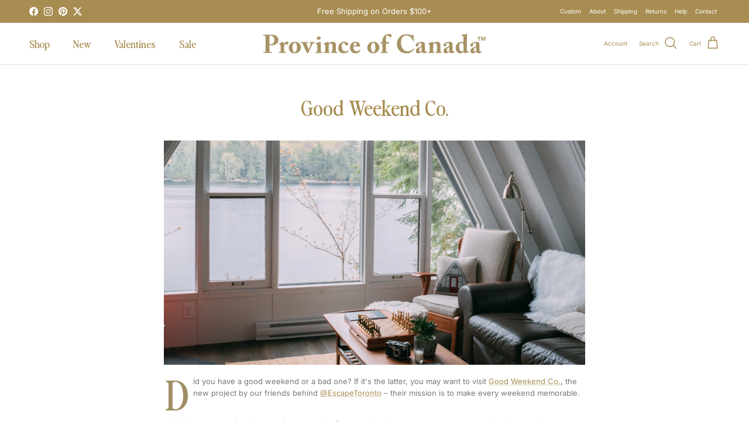

--- FILE ---
content_type: text/html; charset=utf-8
request_url: https://provinceofcanada.com/blogs/paper/good-weekend-co
body_size: 56692
content:
<!doctype html>
<html class="no-js" lang="en" dir="ltr">
<head>

  <!-- Global site tag (gtag.js) - Google Ads: 784931867 -->
<script async src="https://www.googletagmanager.com/gtag/js?id=AW-784931867"></script>
    <script async src="https://www.googletagmanager.com/gtag/js?id=G-WFLQZ1TE50"></script>

<script>
  window.dataLayer = window.dataLayer || [];
  function gtag(){dataLayer.push(arguments);}
  gtag('js', new Date());

  gtag('config', 'AW-784931867', {'allow_enhanced_conversions':true});
  gtag('config', 'G-WFLQZ1TE50');
</script>
    
  <meta name="google-site-verification" content="b0t_r-u81RQQ8Eqd5TnRMJSVDF8_UQbdRuI79FNLqc0" />  
  <meta name="google-site-verification" content="rxA4-tBVfiCmvrZYb-XL7ViLi2I58vZbDO6H2gf0Mf8"/><meta charset="utf-8">
<meta name="viewport" content="width=device-width,initial-scale=1">
<title>Good Weekend Co. &ndash; Province of Canada</title><link rel="canonical" href="https://provinceofcanada.com/blogs/paper/good-weekend-co"><link rel="icon" href="//provinceofcanada.com/cdn/shop/files/favicon_1e2d9dfa-1698-4333-a673-4285143120cd.png?crop=center&height=48&v=1729787603&width=48" type="image/png">
  <link rel="apple-touch-icon" href="//provinceofcanada.com/cdn/shop/files/favicon_1e2d9dfa-1698-4333-a673-4285143120cd.png?crop=center&height=180&v=1729787603&width=180"><meta name="description" content="Did you have a good weekend or a bad one? If it&#39;s the latter, you may want to visit Good Weekend Co., the new project by our friends behind @EscapeToronto – their mission is to make every weekend memorable. We&#39;re committed to using our platform to help promote more sustainable and environmentally friendly travel, wheth"><meta property="og:site_name" content="Province of Canada">
<meta property="og:url" content="https://provinceofcanada.com/blogs/paper/good-weekend-co">
<meta property="og:title" content="Good Weekend Co.">
<meta property="og:type" content="article">
<meta property="og:description" content="Did you have a good weekend or a bad one? If it&#39;s the latter, you may want to visit Good Weekend Co., the new project by our friends behind @EscapeToronto – their mission is to make every weekend memorable. We&#39;re committed to using our platform to help promote more sustainable and environmentally friendly travel, wheth"><meta property="og:image" content="http://provinceofcanada.com/cdn/shop/articles/province-of-canada-good-weekend-feature.jpg?crop=center&height=1200&v=1563303782&width=1200">
  <meta property="og:image:secure_url" content="https://provinceofcanada.com/cdn/shop/articles/province-of-canada-good-weekend-feature.jpg?crop=center&height=1200&v=1563303782&width=1200">
  <meta property="og:image:width" content="2000">
  <meta property="og:image:height" content="1062"><meta name="twitter:site" content="@provincecanada"><meta name="twitter:card" content="summary_large_image">
<meta name="twitter:title" content="Good Weekend Co.">
<meta name="twitter:description" content="Did you have a good weekend or a bad one? If it&#39;s the latter, you may want to visit Good Weekend Co., the new project by our friends behind @EscapeToronto – their mission is to make every weekend memorable. We&#39;re committed to using our platform to help promote more sustainable and environmentally friendly travel, wheth">
<style>
     @font-face {        
    font-family: Perfectly Nineties;
    font-display: swap;
    src: url('//provinceofcanada.com/cdn/shop/t/67/assets/PerfectlyNineties-Regular.eot?v=24921847633839831351730048624') format('embedded-opentype'),
       url('https://cdn.shopify.com/s/files/1/0472/6493/files/PerfectlyNineties-Regular.woff2?v=1730129942') format('woff2'),
       url('https://cdn.shopify.com/s/files/1/0472/6493/files/PerfectlyNineties-Regular.woff?v=1730129928') format('woff'),
       url('//provinceofcanada.com/cdn/shop/t/67/assets/PerfectlyNineties-Regular.ttf?v=74571305121494853631730048643') format('truetype'),
       url('//provinceofcanada.com/cdn/shop/t/67/assets/PerfectlyNineties-Regular.svg?v=168293334312058872491730048614') format('svg');
    font-style: normal;
    -webkit-font-smoothing: antialiased;
    -moz-osx-font-smoothing: antialiased;
  }

         @font-face {        
    font-family: Perfectly Nineties;
    font-display: swap;
    src: url('//provinceofcanada.com/cdn/shop/t/67/assets/PerfectlyNineties-RegularItalic.eot?v=74624376696927399991730066097') format('embedded-opentype'),
       url('https://cdn.shopify.com/s/files/1/0472/6493/files/PerfectlyNineties-RegularItalic.woff2?v=1730130343') format('woff2'),
       url('https://cdn.shopify.com/s/files/1/0472/6493/files/PerfectlyNineties-RegularItalic.woff?v=1730130331') format('woff'),
       url('//provinceofcanada.com/cdn/shop/t/67/assets/PerfectlyNineties-RegularItalic.ttf?v=4385404227138943891730066116') format('truetype'),
       url('//provinceofcanada.com/cdn/shop/t/67/assets/PerfectlyNineties-RegularItalic.svg?v=176962709762866006591730066105') format('svg');
    font-style: italic;
    -webkit-font-smoothing: antialiased;
    -moz-osx-font-smoothing: antialiased;
  }@font-face {
  font-family: Inter;
  font-weight: 400;
  font-style: normal;
  font-display: fallback;
  src: url("//provinceofcanada.com/cdn/fonts/inter/inter_n4.b2a3f24c19b4de56e8871f609e73ca7f6d2e2bb9.woff2") format("woff2"),
       url("//provinceofcanada.com/cdn/fonts/inter/inter_n4.af8052d517e0c9ffac7b814872cecc27ae1fa132.woff") format("woff");
}
@font-face {
  font-family: Inter;
  font-weight: 700;
  font-style: normal;
  font-display: fallback;
  src: url("//provinceofcanada.com/cdn/fonts/inter/inter_n7.02711e6b374660cfc7915d1afc1c204e633421e4.woff2") format("woff2"),
       url("//provinceofcanada.com/cdn/fonts/inter/inter_n7.6dab87426f6b8813070abd79972ceaf2f8d3b012.woff") format("woff");
}
@font-face {
  font-family: Inter;
  font-weight: 500;
  font-style: normal;
  font-display: fallback;
  src: url("//provinceofcanada.com/cdn/fonts/inter/inter_n5.d7101d5e168594dd06f56f290dd759fba5431d97.woff2") format("woff2"),
       url("//provinceofcanada.com/cdn/fonts/inter/inter_n5.5332a76bbd27da00474c136abb1ca3cbbf259068.woff") format("woff");
}
@font-face {
  font-family: Inter;
  font-weight: 400;
  font-style: italic;
  font-display: fallback;
  src: url("//provinceofcanada.com/cdn/fonts/inter/inter_i4.feae1981dda792ab80d117249d9c7e0f1017e5b3.woff2") format("woff2"),
       url("//provinceofcanada.com/cdn/fonts/inter/inter_i4.62773b7113d5e5f02c71486623cf828884c85c6e.woff") format("woff");
}
@font-face {
  font-family: Inter;
  font-weight: 700;
  font-style: italic;
  font-display: fallback;
  src: url("//provinceofcanada.com/cdn/fonts/inter/inter_i7.b377bcd4cc0f160622a22d638ae7e2cd9b86ea4c.woff2") format("woff2"),
       url("//provinceofcanada.com/cdn/fonts/inter/inter_i7.7c69a6a34e3bb44fcf6f975857e13b9a9b25beb4.woff") format("woff");
}
:root {
  --page-container-width:          1420px;
  --reading-container-width:       720px;
  --divider-opacity:               0.14;
  --gutter-large:                  30px;
  --gutter-desktop:                20px;
  --gutter-mobile:                 16px;
  --section-padding:               50px;
  --larger-section-padding:        80px;
  --larger-section-padding-mobile: 60px;
  --largest-section-padding:       110px;
  --aos-animate-duration:          0.6s;

  --base-font-family:              Inter, sans-serif;
  --base-font-weight:              400;
  --base-font-style:               normal;
  --heading-font-family:           Perfectly Nineties, Iowan Old Style, Apple Garamond, Baskerville, Times New Roman, Droid Serif, Times, Source Serif Pro, serif, Apple Color Emoji, Segoe UI Emoji, Segoe UI Symbol;
  --heading-font-weight:           400;
  --heading-font-style:            normal;
  --logo-font-family:              "system_ui", -apple-system, 'Segoe UI', Roboto, 'Helvetica Neue', 'Noto Sans', 'Liberation Sans', Arial, sans-serif, 'Apple Color Emoji', 'Segoe UI Emoji', 'Segoe UI Symbol', 'Noto Color Emoji';
  --logo-font-weight:              400;
  --logo-font-style:               normal;
  --nav-font-family:               Perfectly Nineties, Iowan Old Style, Apple Garamond, Baskerville, Times New Roman, Droid Serif, Times, Source Serif Pro, serif, Apple Color Emoji, Segoe UI Emoji, Segoe UI Symbol;
  --nav-font-weight:               400;
  --nav-font-style:                normal;

  --base-text-size:13px;
  --base-line-height:              1.6;
  --input-text-size:16px;
  --smaller-text-size-1:10px;
  --smaller-text-size-2:14px;
  --smaller-text-size-3:10px;
  --smaller-text-size-4:9px;
  --larger-text-size:36px;
  --super-large-text-size:63px;
  --super-large-mobile-text-size:29px;
  --larger-mobile-text-size:29px;
  --logo-text-size:28px;--btn-letter-spacing: 0.08em;
    --btn-text-transform: uppercase;
    --button-text-size: 11px;
    --quickbuy-button-text-size: 11;
    --small-feature-link-font-size: 0.75em;
    --input-btn-padding-top:             1.2em;
    --input-btn-padding-bottom:          1.2em;--heading-text-transform:none;
  --nav-text-size:                      18px;
  --mobile-menu-font-weight:            inherit;

  --body-bg-color:                      255 255 255;
  --bg-color:                           255 255 255;
  --body-text-color:                    119 119 119;
  --text-color:                         119 119 119;

  --header-text-col:                    #a88d52;--header-text-hover-col:             var(--main-nav-link-hover-col);--header-bg-col:                     #ffffff;
  --heading-color:                     168 141 82;
  --body-heading-color:                168 141 82;
  --heading-divider-col:               #e2e2e2;

  --logo-col:                          #a88d52;
  --main-nav-bg:                       #ffffff;
  --main-nav-link-col:                 #676869;
  --main-nav-link-hover-col:           #a88d52;
  --main-nav-link-featured-col:        #373fa1;

  --link-color:                        168 141 82;
  --body-link-color:                   168 141 82;

  --btn-bg-color:                        162 141 93;
  --btn-bg-hover-color:                  132 114 72;
  --btn-border-color:                    162 141 93;
  --btn-border-hover-color:              132 114 72;
  --btn-text-color:                      255 255 255;
  --btn-text-hover-color:                255 255 255;--btn-alt-bg-color:                    255 255 255;
  --btn-alt-text-color:                  132 114 72;
  --btn-alt-border-color:                132 114 72;
  --btn-alt-border-hover-color:          132 114 72;--btn-ter-bg-color:                    235 235 235;
  --btn-ter-text-color:                  68 68 68;
  --btn-ter-bg-hover-color:              162 141 93;
  --btn-ter-text-hover-color:            255 255 255;--btn-border-radius: 0;--color-scheme-default:                             #ffffff;
  --color-scheme-default-color:                       255 255 255;
  --color-scheme-default-text-color:                  119 119 119;
  --color-scheme-default-head-color:                  168 141 82;
  --color-scheme-default-link-color:                  168 141 82;
  --color-scheme-default-btn-text-color:              255 255 255;
  --color-scheme-default-btn-text-hover-color:        255 255 255;
  --color-scheme-default-btn-bg-color:                162 141 93;
  --color-scheme-default-btn-bg-hover-color:          132 114 72;
  --color-scheme-default-btn-border-color:            162 141 93;
  --color-scheme-default-btn-border-hover-color:      132 114 72;
  --color-scheme-default-btn-alt-text-color:          132 114 72;
  --color-scheme-default-btn-alt-bg-color:            255 255 255;
  --color-scheme-default-btn-alt-border-color:        132 114 72;
  --color-scheme-default-btn-alt-border-hover-color:  132 114 72;

  --color-scheme-1:                             #f7f4ef;
  --color-scheme-1-color:                       247 244 239;
  --color-scheme-1-text-color:                  119 119 119;
  --color-scheme-1-head-color:                  168 141 82;
  --color-scheme-1-link-color:                  23 23 23;
  --color-scheme-1-btn-text-color:              255 255 255;
  --color-scheme-1-btn-text-hover-color:        255 255 255;
  --color-scheme-1-btn-bg-color:                35 35 35;
  --color-scheme-1-btn-bg-hover-color:          0 0 0;
  --color-scheme-1-btn-border-color:            35 35 35;
  --color-scheme-1-btn-border-hover-color:      0 0 0;
  --color-scheme-1-btn-alt-text-color:          247 244 239;
  --color-scheme-1-btn-alt-bg-color:            168 141 82;
  --color-scheme-1-btn-alt-border-color:        247 244 239;
  --color-scheme-1-btn-alt-border-hover-color:  247 244 239;

  --color-scheme-2:                             #184f30;
  --color-scheme-2-color:                       24 79 48;
  --color-scheme-2-text-color:                  255 255 255;
  --color-scheme-2-head-color:                  255 255 255;
  --color-scheme-2-link-color:                  255 255 255;
  --color-scheme-2-btn-text-color:              23 23 23;
  --color-scheme-2-btn-text-hover-color:        23 23 23;
  --color-scheme-2-btn-bg-color:                255 255 255;
  --color-scheme-2-btn-bg-hover-color:          226 226 226;
  --color-scheme-2-btn-border-color:            255 255 255;
  --color-scheme-2-btn-border-hover-color:      226 226 226;
  --color-scheme-2-btn-alt-text-color:          23 23 23;
  --color-scheme-2-btn-alt-bg-color:            255 255 255;
  --color-scheme-2-btn-alt-border-color:        23 23 23;
  --color-scheme-2-btn-alt-border-hover-color:  23 23 23;

  /* Shop Pay payment terms */
  --payment-terms-background-color:    #ffffff;--quickbuy-bg: 247 244 239;--body-input-background-color:       rgb(var(--body-bg-color));
  --input-background-color:            rgb(var(--body-bg-color));
  --body-input-text-color:             var(--body-text-color);
  --input-text-color:                  var(--body-text-color);
  --body-input-border-color:           rgb(221, 221, 221);
  --input-border-color:                rgb(221, 221, 221);
  --input-border-color-hover:          rgb(180, 180, 180);
  --input-border-color-active:         rgb(119, 119, 119);

  --swatch-cross-svg:                  url("data:image/svg+xml,%3Csvg xmlns='http://www.w3.org/2000/svg' width='240' height='240' viewBox='0 0 24 24' fill='none' stroke='rgb(221, 221, 221)' stroke-width='0.09' preserveAspectRatio='none' %3E%3Cline x1='24' y1='0' x2='0' y2='24'%3E%3C/line%3E%3C/svg%3E");
  --swatch-cross-hover:                url("data:image/svg+xml,%3Csvg xmlns='http://www.w3.org/2000/svg' width='240' height='240' viewBox='0 0 24 24' fill='none' stroke='rgb(180, 180, 180)' stroke-width='0.09' preserveAspectRatio='none' %3E%3Cline x1='24' y1='0' x2='0' y2='24'%3E%3C/line%3E%3C/svg%3E");
  --swatch-cross-active:               url("data:image/svg+xml,%3Csvg xmlns='http://www.w3.org/2000/svg' width='240' height='240' viewBox='0 0 24 24' fill='none' stroke='rgb(119, 119, 119)' stroke-width='0.09' preserveAspectRatio='none' %3E%3Cline x1='24' y1='0' x2='0' y2='24'%3E%3C/line%3E%3C/svg%3E");

  --footer-divider-col:                #e4e4e4;
  --footer-text-col:                   119 119 119;
  --footer-heading-col:                168 141 82;
  --footer-bg:                         #f7f4ef;--product-label-overlay-justify: flex-start;--product-label-overlay-align: flex-start;--product-label-overlay-reduction-text:   #f7f4ef;
  --product-label-overlay-reduction-bg:     #373fa1;
  --product-label-overlay-stock-text:       #ffffff;
  --product-label-overlay-stock-bg:         #4c4c4b;
  --product-label-overlay-new-text:         #f7f4ef;
  --product-label-overlay-new-bg:           #a88d52;
  --product-label-overlay-meta-text:        #171717;
  --product-label-overlay-meta-bg:          #66ff65;
  --product-label-sale-text:                #373fa1;
  --product-label-sold-text:                #171717;
  --product-label-preorder-text:            #60a57e;

  --product-block-crop-align:               center;

  
  --product-block-price-align:              center;
  --product-block-price-item-margin-start:  .25rem;
  --product-block-price-item-margin-end:    .25rem;
  

  --collection-block-image-position:   center center;

  --swatch-picker-image-size:          70px;
  --swatch-crop-align:                 center center;

  --image-overlay-text-color:          255 255 255;--image-overlay-bg:                  rgba(23, 23, 23, 0.12);
  --image-overlay-shadow-start:        rgb(0 0 0 / 0.16);
  --image-overlay-box-opacity:         0.88;.image-overlay--bg-box .text-overlay .text-overlay__text {
      --image-overlay-box-bg: 255 255 255;
      --heading-color: var(--body-heading-color);
      --text-color: var(--body-text-color);
      --link-color: var(--body-link-color);
    }--product-inventory-ok-box-color:            #f2faf0;
  --product-inventory-ok-text-color:           #108043;
  --product-inventory-ok-icon-box-fill-color:  #fff;
  --product-inventory-low-box-color:           #eaecff;
  --product-inventory-low-text-color:          #373fa1;
  --product-inventory-low-icon-box-fill-color: #fff;
  --product-inventory-low-text-color-channels: 16, 128, 67;
  --product-inventory-ok-text-color-channels:  55, 63, 161;

  --rating-star-color: 168 141 82;
}::selection {
    background: rgb(var(--body-heading-color));
    color: rgb(var(--body-bg-color));
  }
  ::-moz-selection {
    background: rgb(var(--body-heading-color));
    color: rgb(var(--body-bg-color));
  }.use-color-scheme--default {
  --product-label-sale-text:           #373fa1;
  --product-label-sold-text:           #171717;
  --product-label-preorder-text:       #60a57e;
  --input-background-color:            rgb(var(--body-bg-color));
  --input-text-color:                  var(--body-input-text-color);
  --input-border-color:                rgb(221, 221, 221);
  --input-border-color-hover:          rgb(180, 180, 180);
  --input-border-color-active:         rgb(119, 119, 119);
}</style>

  <link href="//provinceofcanada.com/cdn/shop/t/67/assets/main.css?v=56452215011260007771762213950" rel="stylesheet" type="text/css" media="all" />
<link rel="preload" as="font" href="//provinceofcanada.com/cdn/fonts/inter/inter_n4.b2a3f24c19b4de56e8871f609e73ca7f6d2e2bb9.woff2" type="font/woff2" crossorigin><link rel="preload" as="font" href="//provinceofcanada.com/cdn/shop/t/67/assets/PerfectlyNineties-Regular.woff2?v=157796381478440970271730049473" type="font/woff2" crossorigin>
  <link rel="preload" as="font" href="//provinceofcanada.com/cdn/shop/t/67/assets/PerfectlyNineties-Regular.woff?v=1611541062878458661730049501" type="font/woff" crossorigin>
  <link rel="preload" as="font" href="//provinceofcanada.com/cdn/shop/t/67/assets/PerfectlyNineties-Regular.eot?v=24921847633839831351730048624" type="embedded-opentype" crossorigin>
  <link rel="preload" as="font" href="//provinceofcanada.com/cdn/shop/t/67/assets/PerfectlyNineties-Regular.svg?v=168293334312058872491730048614" type="svg" crossorigin>
  <link rel="preload" as="font" href="//provinceofcanada.com/cdn/shop/t/67/assets/PerfectlyNineties-Regular.ttf?v=74571305121494853631730048643" type="truetype" crossorigin>

   <link rel="preload" as="font" href="//provinceofcanada.com/cdn/shop/t/67/assets/PerfectlyNineties-RegularItalic.woff2?v=71036069200949342441730066139" type="font/woff2" crossorigin>
  <link rel="preload" as="font" href="//provinceofcanada.com/cdn/shop/t/67/assets/PerfectlyNineties-RegularItalic.woff?v=119726212450239736041730066131" type="font/woff" crossorigin>
  <link rel="preload" as="font" href="//provinceofcanada.com/cdn/shop/t/67/assets/PerfectlyNineties-RegularItalic.eot?v=74624376696927399991730066097" type="embedded-opentype" crossorigin>
  <link rel="preload" as="font" href="//provinceofcanada.com/cdn/shop/t/67/assets/PerfectlyNineties-RegularItalic.svg?v=176962709762866006591730066105" type="svg" crossorigin>
  <link rel="preload" as="font" href="//provinceofcanada.com/cdn/shop/t/67/assets/PerfectlyNineties-RegularItalic.ttf?v=4385404227138943891730066116" type="truetype" crossorigin>
 
  <script>
    document.documentElement.className = document.documentElement.className.replace('no-js', 'js');

    window.theme = {
      info: {
        name: 'Symmetry',
        version: '7.3.0'
      },
      device: {
        hasTouch: window.matchMedia('(any-pointer: coarse)').matches,
        hasHover: window.matchMedia('(hover: hover)').matches
      },
      mediaQueries: {
        md: '(min-width: 768px)',
        productMediaCarouselBreak: '(min-width: 1041px)'
      },
      routes: {
        base: 'https://provinceofcanada.com',
        cart: '/cart',
        cartAdd: '/cart/add.js',
        cartUpdate: '/cart/update.js',
        predictiveSearch: '/search/suggest'
      },
      strings: {
        cartTermsConfirmation: "You must agree to the terms and conditions before continuing.",
        cartItemsQuantityError: "You can only add [QUANTITY] of this item to your cart.",
        generalSearchViewAll: "View all search results",
        noStock: "Sold out",
        noVariant: "Unavailable",
        productsProductChooseA: "Choose a",
        generalSearchPages: "Pages",
        generalSearchNoResultsWithoutTerms: "Sorry, we couldnʼt find any results",
        shippingCalculator: {
          singleRate: "There is one shipping rate for this destination:",
          multipleRates: "There are multiple shipping rates for this destination:",
          noRates: "We do not ship to this destination."
        }
      },
      settings: {
        moneyWithCurrencyFormat: "\u003cspan class=money\u003e${{amount}} CAD\u003c\/span\u003e",
        cartType: "drawer",
        afterAddToCart: "drawer",
        quickbuyStyle: "off",
        externalLinksNewTab: true,
        internalLinksSmoothScroll: true
      }
    }

    theme.inlineNavigationCheck = function() {
      var pageHeader = document.querySelector('.pageheader'),
          inlineNavContainer = pageHeader.querySelector('.logo-area__left__inner'),
          inlineNav = inlineNavContainer.querySelector('.navigation--left');
      if (inlineNav && getComputedStyle(inlineNav).display != 'none') {
        var inlineMenuCentered = document.querySelector('.pageheader--layout-inline-menu-center'),
            logoContainer = document.querySelector('.logo-area__middle__inner');
        if(inlineMenuCentered) {
          var rightWidth = document.querySelector('.logo-area__right__inner').clientWidth,
              middleWidth = logoContainer.clientWidth,
              logoArea = document.querySelector('.logo-area'),
              computedLogoAreaStyle = getComputedStyle(logoArea),
              logoAreaInnerWidth = logoArea.clientWidth - Math.ceil(parseFloat(computedLogoAreaStyle.paddingLeft)) - Math.ceil(parseFloat(computedLogoAreaStyle.paddingRight)),
              availableNavWidth = logoAreaInnerWidth - Math.max(rightWidth, middleWidth) * 2 - 40;
          inlineNavContainer.style.maxWidth = availableNavWidth + 'px';
        }

        var firstInlineNavLink = inlineNav.querySelector('.navigation__item:first-child'),
            lastInlineNavLink = inlineNav.querySelector('.navigation__item:last-child');
        if (lastInlineNavLink) {
          var inlineNavWidth = null;
          if(document.querySelector('html[dir=rtl]')) {
            inlineNavWidth = firstInlineNavLink.offsetLeft - lastInlineNavLink.offsetLeft + firstInlineNavLink.offsetWidth;
          } else {
            inlineNavWidth = lastInlineNavLink.offsetLeft - firstInlineNavLink.offsetLeft + lastInlineNavLink.offsetWidth;
          }
          if (inlineNavContainer.offsetWidth >= inlineNavWidth) {
            pageHeader.classList.add('pageheader--layout-inline-permitted');
            var tallLogo = logoContainer.clientHeight > lastInlineNavLink.clientHeight + 20;
            if (tallLogo) {
              inlineNav.classList.add('navigation--tight-underline');
            } else {
              inlineNav.classList.remove('navigation--tight-underline');
            }
          } else {
            pageHeader.classList.remove('pageheader--layout-inline-permitted');
          }
        }
      }
    };

    theme.setInitialHeaderHeightProperty = () => {
      const section = document.querySelector('.section-header');
      if (section) {
        document.documentElement.style.setProperty('--theme-header-height', Math.ceil(section.clientHeight) + 'px');
      }
    };
  </script>

  <script src="//provinceofcanada.com/cdn/shop/t/67/assets/main.js?v=71597228913418551581725468373" defer></script>

  <script>window.performance && window.performance.mark && window.performance.mark('shopify.content_for_header.start');</script><meta name="facebook-domain-verification" content="0dgmb287y9mgsb61nofwovckefao5y">
<meta id="shopify-digital-wallet" name="shopify-digital-wallet" content="/4726493/digital_wallets/dialog">
<meta name="shopify-checkout-api-token" content="8000334634e7b495a8f29438df1af0c0">
<meta id="in-context-paypal-metadata" data-shop-id="4726493" data-venmo-supported="false" data-environment="production" data-locale="en_US" data-paypal-v4="true" data-currency="CAD">
<link rel="alternate" type="application/atom+xml" title="Feed" href="/blogs/paper.atom" />
<script async="async" src="/checkouts/internal/preloads.js?locale=en-CA"></script>
<link rel="preconnect" href="https://shop.app" crossorigin="anonymous">
<script async="async" src="https://shop.app/checkouts/internal/preloads.js?locale=en-CA&shop_id=4726493" crossorigin="anonymous"></script>
<script id="apple-pay-shop-capabilities" type="application/json">{"shopId":4726493,"countryCode":"CA","currencyCode":"CAD","merchantCapabilities":["supports3DS"],"merchantId":"gid:\/\/shopify\/Shop\/4726493","merchantName":"Province of Canada","requiredBillingContactFields":["postalAddress","email","phone"],"requiredShippingContactFields":["postalAddress","email","phone"],"shippingType":"shipping","supportedNetworks":["visa","masterCard","amex","discover","interac","jcb"],"total":{"type":"pending","label":"Province of Canada","amount":"1.00"},"shopifyPaymentsEnabled":true,"supportsSubscriptions":true}</script>
<script id="shopify-features" type="application/json">{"accessToken":"8000334634e7b495a8f29438df1af0c0","betas":["rich-media-storefront-analytics"],"domain":"provinceofcanada.com","predictiveSearch":true,"shopId":4726493,"locale":"en"}</script>
<script>var Shopify = Shopify || {};
Shopify.shop = "provinceofcanada.myshopify.com";
Shopify.locale = "en";
Shopify.currency = {"active":"CAD","rate":"1.0"};
Shopify.country = "CA";
Shopify.theme = {"name":"Province of Canada V3.0","id":144412770516,"schema_name":"Symmetry","schema_version":"7.3.0","theme_store_id":568,"role":"main"};
Shopify.theme.handle = "null";
Shopify.theme.style = {"id":null,"handle":null};
Shopify.cdnHost = "provinceofcanada.com/cdn";
Shopify.routes = Shopify.routes || {};
Shopify.routes.root = "/";</script>
<script type="module">!function(o){(o.Shopify=o.Shopify||{}).modules=!0}(window);</script>
<script>!function(o){function n(){var o=[];function n(){o.push(Array.prototype.slice.apply(arguments))}return n.q=o,n}var t=o.Shopify=o.Shopify||{};t.loadFeatures=n(),t.autoloadFeatures=n()}(window);</script>
<script>
  window.ShopifyPay = window.ShopifyPay || {};
  window.ShopifyPay.apiHost = "shop.app\/pay";
  window.ShopifyPay.redirectState = null;
</script>
<script id="shop-js-analytics" type="application/json">{"pageType":"article"}</script>
<script defer="defer" async type="module" src="//provinceofcanada.com/cdn/shopifycloud/shop-js/modules/v2/client.init-shop-cart-sync_BT-GjEfc.en.esm.js"></script>
<script defer="defer" async type="module" src="//provinceofcanada.com/cdn/shopifycloud/shop-js/modules/v2/chunk.common_D58fp_Oc.esm.js"></script>
<script defer="defer" async type="module" src="//provinceofcanada.com/cdn/shopifycloud/shop-js/modules/v2/chunk.modal_xMitdFEc.esm.js"></script>
<script type="module">
  await import("//provinceofcanada.com/cdn/shopifycloud/shop-js/modules/v2/client.init-shop-cart-sync_BT-GjEfc.en.esm.js");
await import("//provinceofcanada.com/cdn/shopifycloud/shop-js/modules/v2/chunk.common_D58fp_Oc.esm.js");
await import("//provinceofcanada.com/cdn/shopifycloud/shop-js/modules/v2/chunk.modal_xMitdFEc.esm.js");

  window.Shopify.SignInWithShop?.initShopCartSync?.({"fedCMEnabled":true,"windoidEnabled":true});

</script>
<script>
  window.Shopify = window.Shopify || {};
  if (!window.Shopify.featureAssets) window.Shopify.featureAssets = {};
  window.Shopify.featureAssets['shop-js'] = {"shop-cart-sync":["modules/v2/client.shop-cart-sync_DZOKe7Ll.en.esm.js","modules/v2/chunk.common_D58fp_Oc.esm.js","modules/v2/chunk.modal_xMitdFEc.esm.js"],"init-fed-cm":["modules/v2/client.init-fed-cm_B6oLuCjv.en.esm.js","modules/v2/chunk.common_D58fp_Oc.esm.js","modules/v2/chunk.modal_xMitdFEc.esm.js"],"shop-cash-offers":["modules/v2/client.shop-cash-offers_D2sdYoxE.en.esm.js","modules/v2/chunk.common_D58fp_Oc.esm.js","modules/v2/chunk.modal_xMitdFEc.esm.js"],"shop-login-button":["modules/v2/client.shop-login-button_QeVjl5Y3.en.esm.js","modules/v2/chunk.common_D58fp_Oc.esm.js","modules/v2/chunk.modal_xMitdFEc.esm.js"],"pay-button":["modules/v2/client.pay-button_DXTOsIq6.en.esm.js","modules/v2/chunk.common_D58fp_Oc.esm.js","modules/v2/chunk.modal_xMitdFEc.esm.js"],"shop-button":["modules/v2/client.shop-button_DQZHx9pm.en.esm.js","modules/v2/chunk.common_D58fp_Oc.esm.js","modules/v2/chunk.modal_xMitdFEc.esm.js"],"avatar":["modules/v2/client.avatar_BTnouDA3.en.esm.js"],"init-windoid":["modules/v2/client.init-windoid_CR1B-cfM.en.esm.js","modules/v2/chunk.common_D58fp_Oc.esm.js","modules/v2/chunk.modal_xMitdFEc.esm.js"],"init-shop-for-new-customer-accounts":["modules/v2/client.init-shop-for-new-customer-accounts_C_vY_xzh.en.esm.js","modules/v2/client.shop-login-button_QeVjl5Y3.en.esm.js","modules/v2/chunk.common_D58fp_Oc.esm.js","modules/v2/chunk.modal_xMitdFEc.esm.js"],"init-shop-email-lookup-coordinator":["modules/v2/client.init-shop-email-lookup-coordinator_BI7n9ZSv.en.esm.js","modules/v2/chunk.common_D58fp_Oc.esm.js","modules/v2/chunk.modal_xMitdFEc.esm.js"],"init-shop-cart-sync":["modules/v2/client.init-shop-cart-sync_BT-GjEfc.en.esm.js","modules/v2/chunk.common_D58fp_Oc.esm.js","modules/v2/chunk.modal_xMitdFEc.esm.js"],"shop-toast-manager":["modules/v2/client.shop-toast-manager_DiYdP3xc.en.esm.js","modules/v2/chunk.common_D58fp_Oc.esm.js","modules/v2/chunk.modal_xMitdFEc.esm.js"],"init-customer-accounts":["modules/v2/client.init-customer-accounts_D9ZNqS-Q.en.esm.js","modules/v2/client.shop-login-button_QeVjl5Y3.en.esm.js","modules/v2/chunk.common_D58fp_Oc.esm.js","modules/v2/chunk.modal_xMitdFEc.esm.js"],"init-customer-accounts-sign-up":["modules/v2/client.init-customer-accounts-sign-up_iGw4briv.en.esm.js","modules/v2/client.shop-login-button_QeVjl5Y3.en.esm.js","modules/v2/chunk.common_D58fp_Oc.esm.js","modules/v2/chunk.modal_xMitdFEc.esm.js"],"shop-follow-button":["modules/v2/client.shop-follow-button_CqMgW2wH.en.esm.js","modules/v2/chunk.common_D58fp_Oc.esm.js","modules/v2/chunk.modal_xMitdFEc.esm.js"],"checkout-modal":["modules/v2/client.checkout-modal_xHeaAweL.en.esm.js","modules/v2/chunk.common_D58fp_Oc.esm.js","modules/v2/chunk.modal_xMitdFEc.esm.js"],"shop-login":["modules/v2/client.shop-login_D91U-Q7h.en.esm.js","modules/v2/chunk.common_D58fp_Oc.esm.js","modules/v2/chunk.modal_xMitdFEc.esm.js"],"lead-capture":["modules/v2/client.lead-capture_BJmE1dJe.en.esm.js","modules/v2/chunk.common_D58fp_Oc.esm.js","modules/v2/chunk.modal_xMitdFEc.esm.js"],"payment-terms":["modules/v2/client.payment-terms_Ci9AEqFq.en.esm.js","modules/v2/chunk.common_D58fp_Oc.esm.js","modules/v2/chunk.modal_xMitdFEc.esm.js"]};
</script>
<script>(function() {
  var isLoaded = false;
  function asyncLoad() {
    if (isLoaded) return;
    isLoaded = true;
    var urls = ["https:\/\/app.kiwisizing.com\/web\/js\/dist\/kiwiSizing\/plugin\/SizingPlugin.prod.js?v=330\u0026shop=provinceofcanada.myshopify.com","https:\/\/call.chatra.io\/shopify?chatraId=X3gYcHd9Bu7NpM7Zj\u0026shop=provinceofcanada.myshopify.com","https:\/\/cdn-app.cart-bot.net\/public\/js\/append.js?shop=provinceofcanada.myshopify.com"];
    for (var i = 0; i < urls.length; i++) {
      var s = document.createElement('script');
      s.type = 'text/javascript';
      s.async = true;
      s.src = urls[i];
      var x = document.getElementsByTagName('script')[0];
      x.parentNode.insertBefore(s, x);
    }
  };
  if(window.attachEvent) {
    window.attachEvent('onload', asyncLoad);
  } else {
    window.addEventListener('load', asyncLoad, false);
  }
})();</script>
<script id="__st">var __st={"a":4726493,"offset":-18000,"reqid":"63afbadf-a7d2-4e99-a074-4380f30a9e17-1769109068","pageurl":"provinceofcanada.com\/blogs\/paper\/good-weekend-co","s":"articles-35999645773","u":"de005cc1a18d","p":"article","rtyp":"article","rid":35999645773};</script>
<script>window.ShopifyPaypalV4VisibilityTracking = true;</script>
<script id="captcha-bootstrap">!function(){'use strict';const t='contact',e='account',n='new_comment',o=[[t,t],['blogs',n],['comments',n],[t,'customer']],c=[[e,'customer_login'],[e,'guest_login'],[e,'recover_customer_password'],[e,'create_customer']],r=t=>t.map((([t,e])=>`form[action*='/${t}']:not([data-nocaptcha='true']) input[name='form_type'][value='${e}']`)).join(','),a=t=>()=>t?[...document.querySelectorAll(t)].map((t=>t.form)):[];function s(){const t=[...o],e=r(t);return a(e)}const i='password',u='form_key',d=['recaptcha-v3-token','g-recaptcha-response','h-captcha-response',i],f=()=>{try{return window.sessionStorage}catch{return}},m='__shopify_v',_=t=>t.elements[u];function p(t,e,n=!1){try{const o=window.sessionStorage,c=JSON.parse(o.getItem(e)),{data:r}=function(t){const{data:e,action:n}=t;return t[m]||n?{data:e,action:n}:{data:t,action:n}}(c);for(const[e,n]of Object.entries(r))t.elements[e]&&(t.elements[e].value=n);n&&o.removeItem(e)}catch(o){console.error('form repopulation failed',{error:o})}}const l='form_type',E='cptcha';function T(t){t.dataset[E]=!0}const w=window,h=w.document,L='Shopify',v='ce_forms',y='captcha';let A=!1;((t,e)=>{const n=(g='f06e6c50-85a8-45c8-87d0-21a2b65856fe',I='https://cdn.shopify.com/shopifycloud/storefront-forms-hcaptcha/ce_storefront_forms_captcha_hcaptcha.v1.5.2.iife.js',D={infoText:'Protected by hCaptcha',privacyText:'Privacy',termsText:'Terms'},(t,e,n)=>{const o=w[L][v],c=o.bindForm;if(c)return c(t,g,e,D).then(n);var r;o.q.push([[t,g,e,D],n]),r=I,A||(h.body.append(Object.assign(h.createElement('script'),{id:'captcha-provider',async:!0,src:r})),A=!0)});var g,I,D;w[L]=w[L]||{},w[L][v]=w[L][v]||{},w[L][v].q=[],w[L][y]=w[L][y]||{},w[L][y].protect=function(t,e){n(t,void 0,e),T(t)},Object.freeze(w[L][y]),function(t,e,n,w,h,L){const[v,y,A,g]=function(t,e,n){const i=e?o:[],u=t?c:[],d=[...i,...u],f=r(d),m=r(i),_=r(d.filter((([t,e])=>n.includes(e))));return[a(f),a(m),a(_),s()]}(w,h,L),I=t=>{const e=t.target;return e instanceof HTMLFormElement?e:e&&e.form},D=t=>v().includes(t);t.addEventListener('submit',(t=>{const e=I(t);if(!e)return;const n=D(e)&&!e.dataset.hcaptchaBound&&!e.dataset.recaptchaBound,o=_(e),c=g().includes(e)&&(!o||!o.value);(n||c)&&t.preventDefault(),c&&!n&&(function(t){try{if(!f())return;!function(t){const e=f();if(!e)return;const n=_(t);if(!n)return;const o=n.value;o&&e.removeItem(o)}(t);const e=Array.from(Array(32),(()=>Math.random().toString(36)[2])).join('');!function(t,e){_(t)||t.append(Object.assign(document.createElement('input'),{type:'hidden',name:u})),t.elements[u].value=e}(t,e),function(t,e){const n=f();if(!n)return;const o=[...t.querySelectorAll(`input[type='${i}']`)].map((({name:t})=>t)),c=[...d,...o],r={};for(const[a,s]of new FormData(t).entries())c.includes(a)||(r[a]=s);n.setItem(e,JSON.stringify({[m]:1,action:t.action,data:r}))}(t,e)}catch(e){console.error('failed to persist form',e)}}(e),e.submit())}));const S=(t,e)=>{t&&!t.dataset[E]&&(n(t,e.some((e=>e===t))),T(t))};for(const o of['focusin','change'])t.addEventListener(o,(t=>{const e=I(t);D(e)&&S(e,y())}));const B=e.get('form_key'),M=e.get(l),P=B&&M;t.addEventListener('DOMContentLoaded',(()=>{const t=y();if(P)for(const e of t)e.elements[l].value===M&&p(e,B);[...new Set([...A(),...v().filter((t=>'true'===t.dataset.shopifyCaptcha))])].forEach((e=>S(e,t)))}))}(h,new URLSearchParams(w.location.search),n,t,e,['guest_login'])})(!0,!0)}();</script>
<script integrity="sha256-4kQ18oKyAcykRKYeNunJcIwy7WH5gtpwJnB7kiuLZ1E=" data-source-attribution="shopify.loadfeatures" defer="defer" src="//provinceofcanada.com/cdn/shopifycloud/storefront/assets/storefront/load_feature-a0a9edcb.js" crossorigin="anonymous"></script>
<script crossorigin="anonymous" defer="defer" src="//provinceofcanada.com/cdn/shopifycloud/storefront/assets/shopify_pay/storefront-65b4c6d7.js?v=20250812"></script>
<script data-source-attribution="shopify.dynamic_checkout.dynamic.init">var Shopify=Shopify||{};Shopify.PaymentButton=Shopify.PaymentButton||{isStorefrontPortableWallets:!0,init:function(){window.Shopify.PaymentButton.init=function(){};var t=document.createElement("script");t.src="https://provinceofcanada.com/cdn/shopifycloud/portable-wallets/latest/portable-wallets.en.js",t.type="module",document.head.appendChild(t)}};
</script>
<script data-source-attribution="shopify.dynamic_checkout.buyer_consent">
  function portableWalletsHideBuyerConsent(e){var t=document.getElementById("shopify-buyer-consent"),n=document.getElementById("shopify-subscription-policy-button");t&&n&&(t.classList.add("hidden"),t.setAttribute("aria-hidden","true"),n.removeEventListener("click",e))}function portableWalletsShowBuyerConsent(e){var t=document.getElementById("shopify-buyer-consent"),n=document.getElementById("shopify-subscription-policy-button");t&&n&&(t.classList.remove("hidden"),t.removeAttribute("aria-hidden"),n.addEventListener("click",e))}window.Shopify?.PaymentButton&&(window.Shopify.PaymentButton.hideBuyerConsent=portableWalletsHideBuyerConsent,window.Shopify.PaymentButton.showBuyerConsent=portableWalletsShowBuyerConsent);
</script>
<script data-source-attribution="shopify.dynamic_checkout.cart.bootstrap">document.addEventListener("DOMContentLoaded",(function(){function t(){return document.querySelector("shopify-accelerated-checkout-cart, shopify-accelerated-checkout")}if(t())Shopify.PaymentButton.init();else{new MutationObserver((function(e,n){t()&&(Shopify.PaymentButton.init(),n.disconnect())})).observe(document.body,{childList:!0,subtree:!0})}}));
</script>
<link id="shopify-accelerated-checkout-styles" rel="stylesheet" media="screen" href="https://provinceofcanada.com/cdn/shopifycloud/portable-wallets/latest/accelerated-checkout-backwards-compat.css" crossorigin="anonymous">
<style id="shopify-accelerated-checkout-cart">
        #shopify-buyer-consent {
  margin-top: 1em;
  display: inline-block;
  width: 100%;
}

#shopify-buyer-consent.hidden {
  display: none;
}

#shopify-subscription-policy-button {
  background: none;
  border: none;
  padding: 0;
  text-decoration: underline;
  font-size: inherit;
  cursor: pointer;
}

#shopify-subscription-policy-button::before {
  box-shadow: none;
}

      </style>

<script>window.performance && window.performance.mark && window.performance.mark('shopify.content_for_header.end');</script>
<!-- CC Custom Head Start --><!-- Global site tag (gtag.js) - Google Ads: 784931867 -->
<script async="" src="https://www.googletagmanager.com/gtag/js?id=AW-784931867"></script>
    <script async="" src="https://www.googletagmanager.com/gtag/js?id=G-WFLQZ1TE50"></script>

<script>
  window.dataLayer = window.dataLayer || [];
  function gtag(){dataLayer.push(arguments);}
  gtag('js', new Date());

  gtag('config', 'AW-784931867', {'allow_enhanced_conversions':true});
  gtag('config', 'G-WFLQZ1TE50');
</script>
    
  <meta name="google-site-verification" content="b0t_r-u81RQQ8Eqd5TnRMJSVDF8_UQbdRuI79FNLqc0"><!-- CC Custom Head End --><meta name="p:domain_verify" content="a70a9c630f51827fcb220849aae52ef0"/>
<!-- BEGIN app block: shopify://apps/linkedoption/blocks/app-embed/564f3d71-fe5e-48d7-a0de-284b76666f1e --><style>.king-linked-options-collection__container {
      --align: center;
      --margin-top: 1px;
      --margin-bottom: 0px;
      --count-font-size: 12px;
      --count-font-color: #5f6772;
      --label-layout: column;
      --label-font-size: 12px;
      --label-font-color: #5f6772;
      --label-space: 4px;
    }
    .lv-option-collection-color-swatch {
      --border-width: 1px;
      --border-color: transparent;
      --border-color-active: #5f6772;
      --border-color-hover: #5f6772;
      --padding: 2px;
      --size: 20px;
    }
    .lv-option-collection-image-swatch {
      --border-width: 1px;
      --border-color: #d4d4d4;
      --border-color-active: #5f6772;
      --border-color-hover: #5f6772;
      --padding: 2px;
      --size: 24px;
    }
    .lv-option-collection-button {
      --border-width: 1px;
      --padding: 4px;
      --border-color: #babfc3;
      --border-color-active: #4f5354;
      --border-color-hover: #4f5354;
      --bg-color: #fff;
      --bg-color-active: #fff;
      --text-color: #000;
      --text-color-active: #000;
    }
    .lv-option-collection-dropdown,
    .lv-option-collection-dropdown-options {
      --bg-color: #ffffff;
      --text-color: #5f6772;
      --border-width: 1px;
      --border-color: #5f6772;
      --border-radius: 1px;
      --padding: 6px;
      --text-color-active: #202020;
      --bg-color-active: #eee;
    }
  </style><!-- BEGIN app snippet: config --><script>
  window.kingLinkedOptionConfig = window.kingLinkedOptionConfig || {};
  kingLinkedOptionConfig.version = "v1";
  kingLinkedOptionConfig.enabled = true;
  kingLinkedOptionConfig.featuredProductEnabled = false;
  kingLinkedOptionConfig.shop = "provinceofcanada.myshopify.com";
  kingLinkedOptionConfig.country = "CA";
  kingLinkedOptionConfig.language = "en";
  kingLinkedOptionConfig.currency = "CAD";
  kingLinkedOptionConfig.shopDomain = "provinceofcanada.com";
  kingLinkedOptionConfig.pageType = "article";
  kingLinkedOptionConfig.moneyFormat = "&lt;span class=money&gt;${{amount}} CAD&lt;/span&gt;";
  kingLinkedOptionConfig.moneyFormatWithCurrency = "&lt;span class=money&gt;${{amount}} CAD&lt;/span&gt;";
  kingLinkedOptionConfig.prefix = "";
  kingLinkedOptionConfig.namespace = "app--20802568193--king-linked-options";
  kingLinkedOptionConfig.hide = true;
  kingLinkedOptionConfig.remove = false;
  kingLinkedOptionConfig.storefrontAccessToken = "399e9c42e5448fdfdc8cf1a2af2d64b4";
  kingLinkedOptionConfig.cartAttributeEnabled = false;
  kingLinkedOptionConfig.cartAttributeSelector = "";
  kingLinkedOptionConfig.hideDuplicateOption = false;
  kingLinkedOptionConfig.hideDuplicate = false;
  kingLinkedOptionConfig.subcategoryInCardMode = "FULL_OPTION";
  kingLinkedOptionConfig.enableSeamlessOptionSwitching = false;
  kingLinkedOptionConfig.seamlessSectionIds = [];
  kingLinkedOptionConfig.themeConfigV2 = {"liveThemeId":"144412770516","themes":[{"themeIds":["8273327"],"themeStoreId":"0","themeName":"","product":{"points":[],"variant":{"id":"","option":{"id":"","name":{"id":"legend","type":"text"}}},"exclude":"","hide":""},"productCard":{"item":{"card":"","link":"","price":"","title":"","image_1":"","image_2":"","image_1_type":"","image_2_type":"","compareAtPrice":""},"points":[],"quickAddForm":{"product":{"id":"","type":"value"},"variant":{"id":"","type":"value"}},"exclude":"","hide":""},"quickView":{"points":[],"trigger":"","variant":"","container":"","productId":{"id":"","type":""}}},{"themeIds":["144412770516","189572742","146326257876","155654815956","156871983316"],"themeStoreId":"568","themeName":"Symmetry","product":{"points":[{"id":"div:has(>variant-picker)","pos":"BEFORE"},{"id":"div:has(>.option-selectors)","pos":"BEFORE"},{"id":"buy-buttons","pos":"BEFORE"},{"id":".price-container","pos":"AFTER"}],"variant":{"id":"variant-picker","option":{"id":"fieldset","name":{"id":"legend","type":"text"}}},"container":".section-main-product .product-form","exclude":"","hide":""},"productCard":{"item":{"card":"product-block","link":"a","price":".product-price .price__current","title":".product-block__title","image_1":".product-block__image img:nth-child(1)","image_2":".product-block__image img:nth-child(2)","image_1_type":"image","image_2_type":"image","compareAtPrice":".product-price .price__was"},"points":[{"id":".product-block__detail","pos":"INSIDE"}],"quickAddForm":{"product":{"id":"","type":"value"},"variant":{"id":"","type":"value"}},"exclude":"","hide":""},"quickView":{"type":"separate","option":"fieldset","points":[{"id":"div:has(>variant-picker)","pos":"BEFORE"},{"id":"div:has(>.option-selectors)","pos":"BEFORE"},{"id":"buy-buttons","pos":"BEFORE"},{"id":".price-container","pos":"AFTER"}],"trigger":".quickbuy-toggle","variant":"variant-picker","container":".quickbuy-container","productId":{"id":"form[action*='/cart/add'] input[name='product-id']","type":"value"}}},{"themeIds":["32914276429","129008566484","136178663636","136790081748","137813622996","138550149332","141829013716"],"themeStoreId":"855","themeName":"Prestige","product":{"points":[{"id":".product .product-info__block-list .product-info__block-item[data-block-id='variant_picker']","pos":"BEFORE"},{"id":".product .product-info__block-list .product-info__block-item[data-block-id='price']","pos":"AFTER"},{"id":".product .product-info__block-list .product-info__block-item[data-block-id='quantity_selector']","pos":"BEFORE"},{"id":".product .product-info__block-list .product-info__block-item[data-block-id='buy_buttons']","pos":"BEFORE"}],"variant":{"id":".product-info__block-item[data-block-id='variant_picker']","option":{"id":"fieldset","name":{"id":"legend","type":"text"}}},"container":".product .product-info__block-list","exclude":"","hide":""},"productCard":{"item":{"card":".product-card","link":"a","price":".product-card__info .price-list sale-price","title":".product-card__info .product-title","image_1":".product-card__figure img:nth-child(1)","image_2":".product-card__figure img:nth-child(2)","image_1_type":"image","image_2_type":"image","compareAtPrice":".product-card__info .price-list compare-at-price"},"points":[{"id":".product-card__info","pos":"INSIDE"}],"quickAddForm":{"product":{"id":"","type":"value"},"variant":{"id":"","type":"value"}},"exclude":"","hide":""},"quickView":{"type":"global","option":"fieldset","points":[{"id":".product-info .product-info__block-item[data-block-id='variant_picker']","pos":"BEFORE"},{"id":".product-info .product-info__block-item[data-block-id='quantity_selector']","pos":"BEFORE"},{"id":".product-info .product-info__block-item[data-block-id='buy_buttons']","pos":"BEFORE"}],"trigger":".product-card__quick-add-button","variant":".product-info .product-info__block-item[data-block-id='variant_picker']","container":"quick-buy-modal","productId":{"id":"form[action*='/cart/add'] input[name='product-id']","type":"value"}}},{"themeIds":["151190307028"],"themeStoreId":"3622","themeName":"Fabric","product":{"points":[],"variant":{"id":"variant-picker","option":{"id":"fieldset"}},"container":".product-details","exclude":"","hide":""},"productCard":{"item":{"card":"product-card","link":"a","price":".price","title":".group-block-content .text-block h4","image_1":".product-media:nth-child(1) img","image_2":".product-media:nth-child(2) img","image_1_type":"image","image_2_type":"image","compareAtPrice":".compare-at-price"},"points":[{"id":"product-swatches","pos":"AFTER"},{"id":".group-block-content","pos":"INSIDE"}],"callback":"","exclude":"","hide":""},"quickView":{"type":"global","option":"fieldset","points":[{"id":".variant-picker__form","pos":"BEFORE"},{"id":".buy-buttons-block","pos":"afterbegin"},{"id":"product-price","pos":"AFTER"}],"trigger":".quick-add__button","variant":"variant-picker","container":"#quick-add-dialog","productId":{"id":"form[action*='/cart/add'] input[name='product-id']","type":"value"},"getVariantEl":"const optionEls = variant.querySelectorAll(option); return Array.from(optionEls).find(optionEl => { let _optionName = optionEl.querySelector(`legend`)?.textContent?.trim() ?? ''; return _optionName?.toLowerCase() == optionName.toLowerCase(); });"}},{"themeIds":["151190438100"],"themeStoreId":"3627","themeName":"Tinker","product":{"points":[],"variant":{"id":"variant-picker","option":{"id":"fieldset"}},"container":".product-details","exclude":"","hide":""},"productCard":{"item":{"card":"product-card","link":"a","price":"product-price .price","title":".group-block-content>[class*='product_title'] p","image_1":".product-media:nth-child(1) img","image_2":".product-media:nth-child(2) img","image_1_type":"image","image_2_type":"image","compareAtPrice":"product-price .compare-at-price"},"points":[{"id":".group-block-content","pos":"INSIDE"}],"exclude":"","hide":""},"quickView":{"type":"global","option":"fieldset","points":[{"type":"global","option":"fieldset","points":[{"id":".variant-picker__form","pos":"BEFORE"},{"id":"product-form-component","pos":"BEFORE"},{"id":"product-price","pos":"INSIDE"}],"trigger":".quick-add__button","variant":"variant-picker","container":"#quick-add-dialog","productId":{"id":"product-form-component input[name='product-id']","type":"value"},"getVariantEl":"const optionEls = variant.querySelectorAll(option); return Array.from(optionEls).find(optionEl => { let _optionName = Array.from(optionEl.querySelector(`legend`)?.childNodes ?? []).filter(node => node.nodeType === Node.TEXT_NODE).map(node => node.textContent.trim()).join(''); return _optionName?.toLowerCase() == optionName.toLowerCase(); });"}],"trigger":".quick-add__button","variant":"variant-picker","container":"quick-add-dialog","productId":{"id":"form[action*='/cart/add'] input[name='product-id']","type":"value"},"getVariantEl":"const optionEls = variant.querySelectorAll(option); return Array.from(optionEls).find(optionEl => { let _optionName = Array.from(optionEl.querySelector(`legend`)?.childNodes ?? []).filter(node => node.nodeType === Node.TEXT_NODE).map(node => node.textContent.trim()).join(''); return _optionName?.toLowerCase() == optionName.toLowerCase(); });"}}]};
  kingLinkedOptionConfig.product = {
    id: 0,
    active: true,
    groupType: "",
    autoScroll: false,
    anchor: "",
    options: null,
    trans: {}
  };
  kingLinkedOptionConfig.productCard = {
    enabled: true,
    multiOptionEnabled: true,
    hideOptions: "",
    applyPages: ["collection"],
    customize: {"align":"CENTER","marginTop":1,"imageAlign":"CENTER","buttonLimit":5,"buttonStyle":"SQUARE","dropdownIcon":1,"marginBottom":0,"buttonPadding":4,"twoColorStyle":"bottom right","colorSwatchSize":20,"dropdownPadding":6,"imageSwatchSize":24,"colorSwatchLimit":"6","colorSwatchStyle":"ROUND","imageSwatchLimit":5,"imageSwatchStyle":"ROUND","buttonBorderWidth":1,"buttonColorActive":"#fff","buttonColorNormal":"#fff","dropdownTextColor":"#5f6772","colorSwatchPadding":2,"imageSwatchPadding":2,"colorSwatchTooltips":false,"dropdownBorderColor":"#5f6772","dropdownBorderWidth":1,"imageSwatchTooltips":false,"buttonTextColorActive":"#000","buttonTextColorNormal":"#000","buttonBorderColorHover":"#4f5354","buttonUnavailableStyle":"CROSS","colorSwatchBorderWidth":1,"imageSwatchBorderWidth":1,"buttonBorderColorActive":"#4f5354","buttonBorderColorNormal":"#babfc3","dropdownBackgroundColor":"#ffffff","dropdownTextColorActive":"#202020","dropdownUnavailableStyle":"NONE","buttonHideUnmatchedVariant":false,"colorSwatchBorderColorHover":"#5f6772","colorSwatchUnavailableStyle":"NONE","imageSwatchBorderColorHover":"#5f6772","imageSwatchUnavailableStyle":"CROSS","colorSwatchBorderColorActive":"#5f6772","colorSwatchBorderColorNormal":"transparent","dropdownHideUnmatchedVariant":false,"imageSwatchBorderColorActive":"#5f6772","imageSwatchBorderColorNormal":"#d4d4d4","dropdownBackgroundColorActive":"#eee","colorSwatchHideUnmatchedVariant":false,"imageSwatchHideUnmatchedVariant":false},
    clickBehavior: "REDIRECT",
  };
  kingLinkedOptionConfig.appTranslations = {};
</script>
<!-- END app snippet -->
<style
  id="king-linked-options-custom-css"
>
  {}
  {}
</style>
<!-- BEGIN app snippet: template -->
  

<!-- END app snippet -->










<!-- END app block --><!-- BEGIN app block: shopify://apps/klaviyo-email-marketing-sms/blocks/klaviyo-onsite-embed/2632fe16-c075-4321-a88b-50b567f42507 -->












  <script async src="https://static.klaviyo.com/onsite/js/dGKAbW/klaviyo.js?company_id=dGKAbW"></script>
  <script>!function(){if(!window.klaviyo){window._klOnsite=window._klOnsite||[];try{window.klaviyo=new Proxy({},{get:function(n,i){return"push"===i?function(){var n;(n=window._klOnsite).push.apply(n,arguments)}:function(){for(var n=arguments.length,o=new Array(n),w=0;w<n;w++)o[w]=arguments[w];var t="function"==typeof o[o.length-1]?o.pop():void 0,e=new Promise((function(n){window._klOnsite.push([i].concat(o,[function(i){t&&t(i),n(i)}]))}));return e}}})}catch(n){window.klaviyo=window.klaviyo||[],window.klaviyo.push=function(){var n;(n=window._klOnsite).push.apply(n,arguments)}}}}();</script>

  




  <script>
    window.klaviyoReviewsProductDesignMode = false
  </script>



  <!-- BEGIN app snippet: customer-hub-data --><script>
  if (!window.customerHub) {
    window.customerHub = {};
  }
  window.customerHub.storefrontRoutes = {
    login: "/account/login?return_url=%2F%23k-hub",
    register: "/account/register?return_url=%2F%23k-hub",
    logout: "/account/logout",
    profile: "/account",
    addresses: "/account/addresses",
  };
  
  window.customerHub.userId = null;
  
  window.customerHub.storeDomain = "provinceofcanada.myshopify.com";

  

  
    window.customerHub.storeLocale = {
        currentLanguage: 'en',
        currentCountry: 'CA',
        availableLanguages: [
          
            {
              iso_code: 'en',
              endonym_name: 'English'
            }
          
        ],
        availableCountries: [
          
            {
              iso_code: 'AD',
              name: 'Andorra',
              currency_code: 'CAD'
            },
          
            {
              iso_code: 'AU',
              name: 'Australia',
              currency_code: 'CAD'
            },
          
            {
              iso_code: 'AT',
              name: 'Austria',
              currency_code: 'CAD'
            },
          
            {
              iso_code: 'BE',
              name: 'Belgium',
              currency_code: 'CAD'
            },
          
            {
              iso_code: 'BG',
              name: 'Bulgaria',
              currency_code: 'CAD'
            },
          
            {
              iso_code: 'CA',
              name: 'Canada',
              currency_code: 'CAD'
            },
          
            {
              iso_code: 'HR',
              name: 'Croatia',
              currency_code: 'CAD'
            },
          
            {
              iso_code: 'CY',
              name: 'Cyprus',
              currency_code: 'CAD'
            },
          
            {
              iso_code: 'CZ',
              name: 'Czechia',
              currency_code: 'CAD'
            },
          
            {
              iso_code: 'DK',
              name: 'Denmark',
              currency_code: 'CAD'
            },
          
            {
              iso_code: 'EE',
              name: 'Estonia',
              currency_code: 'CAD'
            },
          
            {
              iso_code: 'FI',
              name: 'Finland',
              currency_code: 'CAD'
            },
          
            {
              iso_code: 'FR',
              name: 'France',
              currency_code: 'CAD'
            },
          
            {
              iso_code: 'DE',
              name: 'Germany',
              currency_code: 'CAD'
            },
          
            {
              iso_code: 'GI',
              name: 'Gibraltar',
              currency_code: 'CAD'
            },
          
            {
              iso_code: 'GR',
              name: 'Greece',
              currency_code: 'CAD'
            },
          
            {
              iso_code: 'GL',
              name: 'Greenland',
              currency_code: 'CAD'
            },
          
            {
              iso_code: 'HU',
              name: 'Hungary',
              currency_code: 'CAD'
            },
          
            {
              iso_code: 'IS',
              name: 'Iceland',
              currency_code: 'CAD'
            },
          
            {
              iso_code: 'IE',
              name: 'Ireland',
              currency_code: 'CAD'
            },
          
            {
              iso_code: 'IT',
              name: 'Italy',
              currency_code: 'CAD'
            },
          
            {
              iso_code: 'JP',
              name: 'Japan',
              currency_code: 'CAD'
            },
          
            {
              iso_code: 'LV',
              name: 'Latvia',
              currency_code: 'CAD'
            },
          
            {
              iso_code: 'LT',
              name: 'Lithuania',
              currency_code: 'CAD'
            },
          
            {
              iso_code: 'LU',
              name: 'Luxembourg',
              currency_code: 'CAD'
            },
          
            {
              iso_code: 'MT',
              name: 'Malta',
              currency_code: 'CAD'
            },
          
            {
              iso_code: 'MC',
              name: 'Monaco',
              currency_code: 'CAD'
            },
          
            {
              iso_code: 'ME',
              name: 'Montenegro',
              currency_code: 'CAD'
            },
          
            {
              iso_code: 'NL',
              name: 'Netherlands',
              currency_code: 'CAD'
            },
          
            {
              iso_code: 'NZ',
              name: 'New Zealand',
              currency_code: 'CAD'
            },
          
            {
              iso_code: 'NO',
              name: 'Norway',
              currency_code: 'CAD'
            },
          
            {
              iso_code: 'PL',
              name: 'Poland',
              currency_code: 'CAD'
            },
          
            {
              iso_code: 'PT',
              name: 'Portugal',
              currency_code: 'CAD'
            },
          
            {
              iso_code: 'RE',
              name: 'Réunion',
              currency_code: 'CAD'
            },
          
            {
              iso_code: 'RO',
              name: 'Romania',
              currency_code: 'CAD'
            },
          
            {
              iso_code: 'SK',
              name: 'Slovakia',
              currency_code: 'CAD'
            },
          
            {
              iso_code: 'SI',
              name: 'Slovenia',
              currency_code: 'CAD'
            },
          
            {
              iso_code: 'ES',
              name: 'Spain',
              currency_code: 'CAD'
            },
          
            {
              iso_code: 'SE',
              name: 'Sweden',
              currency_code: 'CAD'
            },
          
            {
              iso_code: 'CH',
              name: 'Switzerland',
              currency_code: 'CAD'
            },
          
            {
              iso_code: 'TR',
              name: 'Türkiye',
              currency_code: 'CAD'
            },
          
            {
              iso_code: 'UA',
              name: 'Ukraine',
              currency_code: 'CAD'
            },
          
            {
              iso_code: 'GB',
              name: 'United Kingdom',
              currency_code: 'CAD'
            },
          
            {
              iso_code: 'US',
              name: 'United States',
              currency_code: 'CAD'
            }
          
        ]
    };
  
</script>
<!-- END app snippet -->





<!-- END app block --><script src="https://cdn.shopify.com/extensions/019bc104-5814-74fa-b15a-77b5b8cf052f/linked-options-367/assets/linked_options_variants.min.js" type="text/javascript" defer="defer"></script>
<link href="https://cdn.shopify.com/extensions/019bc104-5814-74fa-b15a-77b5b8cf052f/linked-options-367/assets/product.min.css" rel="stylesheet" type="text/css" media="all">
<link href="https://cdn.shopify.com/extensions/019aaa54-6629-7eb1-b13a-d1f2668e9d67/now-in-stock-3-31/assets/iStock-notify-2.0.1.css" rel="stylesheet" type="text/css" media="all">
<link href="https://monorail-edge.shopifysvc.com" rel="dns-prefetch">
<script>(function(){if ("sendBeacon" in navigator && "performance" in window) {try {var session_token_from_headers = performance.getEntriesByType('navigation')[0].serverTiming.find(x => x.name == '_s').description;} catch {var session_token_from_headers = undefined;}var session_cookie_matches = document.cookie.match(/_shopify_s=([^;]*)/);var session_token_from_cookie = session_cookie_matches && session_cookie_matches.length === 2 ? session_cookie_matches[1] : "";var session_token = session_token_from_headers || session_token_from_cookie || "";function handle_abandonment_event(e) {var entries = performance.getEntries().filter(function(entry) {return /monorail-edge.shopifysvc.com/.test(entry.name);});if (!window.abandonment_tracked && entries.length === 0) {window.abandonment_tracked = true;var currentMs = Date.now();var navigation_start = performance.timing.navigationStart;var payload = {shop_id: 4726493,url: window.location.href,navigation_start,duration: currentMs - navigation_start,session_token,page_type: "article"};window.navigator.sendBeacon("https://monorail-edge.shopifysvc.com/v1/produce", JSON.stringify({schema_id: "online_store_buyer_site_abandonment/1.1",payload: payload,metadata: {event_created_at_ms: currentMs,event_sent_at_ms: currentMs}}));}}window.addEventListener('pagehide', handle_abandonment_event);}}());</script>
<script id="web-pixels-manager-setup">(function e(e,d,r,n,o){if(void 0===o&&(o={}),!Boolean(null===(a=null===(i=window.Shopify)||void 0===i?void 0:i.analytics)||void 0===a?void 0:a.replayQueue)){var i,a;window.Shopify=window.Shopify||{};var t=window.Shopify;t.analytics=t.analytics||{};var s=t.analytics;s.replayQueue=[],s.publish=function(e,d,r){return s.replayQueue.push([e,d,r]),!0};try{self.performance.mark("wpm:start")}catch(e){}var l=function(){var e={modern:/Edge?\/(1{2}[4-9]|1[2-9]\d|[2-9]\d{2}|\d{4,})\.\d+(\.\d+|)|Firefox\/(1{2}[4-9]|1[2-9]\d|[2-9]\d{2}|\d{4,})\.\d+(\.\d+|)|Chrom(ium|e)\/(9{2}|\d{3,})\.\d+(\.\d+|)|(Maci|X1{2}).+ Version\/(15\.\d+|(1[6-9]|[2-9]\d|\d{3,})\.\d+)([,.]\d+|)( \(\w+\)|)( Mobile\/\w+|) Safari\/|Chrome.+OPR\/(9{2}|\d{3,})\.\d+\.\d+|(CPU[ +]OS|iPhone[ +]OS|CPU[ +]iPhone|CPU IPhone OS|CPU iPad OS)[ +]+(15[._]\d+|(1[6-9]|[2-9]\d|\d{3,})[._]\d+)([._]\d+|)|Android:?[ /-](13[3-9]|1[4-9]\d|[2-9]\d{2}|\d{4,})(\.\d+|)(\.\d+|)|Android.+Firefox\/(13[5-9]|1[4-9]\d|[2-9]\d{2}|\d{4,})\.\d+(\.\d+|)|Android.+Chrom(ium|e)\/(13[3-9]|1[4-9]\d|[2-9]\d{2}|\d{4,})\.\d+(\.\d+|)|SamsungBrowser\/([2-9]\d|\d{3,})\.\d+/,legacy:/Edge?\/(1[6-9]|[2-9]\d|\d{3,})\.\d+(\.\d+|)|Firefox\/(5[4-9]|[6-9]\d|\d{3,})\.\d+(\.\d+|)|Chrom(ium|e)\/(5[1-9]|[6-9]\d|\d{3,})\.\d+(\.\d+|)([\d.]+$|.*Safari\/(?![\d.]+ Edge\/[\d.]+$))|(Maci|X1{2}).+ Version\/(10\.\d+|(1[1-9]|[2-9]\d|\d{3,})\.\d+)([,.]\d+|)( \(\w+\)|)( Mobile\/\w+|) Safari\/|Chrome.+OPR\/(3[89]|[4-9]\d|\d{3,})\.\d+\.\d+|(CPU[ +]OS|iPhone[ +]OS|CPU[ +]iPhone|CPU IPhone OS|CPU iPad OS)[ +]+(10[._]\d+|(1[1-9]|[2-9]\d|\d{3,})[._]\d+)([._]\d+|)|Android:?[ /-](13[3-9]|1[4-9]\d|[2-9]\d{2}|\d{4,})(\.\d+|)(\.\d+|)|Mobile Safari.+OPR\/([89]\d|\d{3,})\.\d+\.\d+|Android.+Firefox\/(13[5-9]|1[4-9]\d|[2-9]\d{2}|\d{4,})\.\d+(\.\d+|)|Android.+Chrom(ium|e)\/(13[3-9]|1[4-9]\d|[2-9]\d{2}|\d{4,})\.\d+(\.\d+|)|Android.+(UC? ?Browser|UCWEB|U3)[ /]?(15\.([5-9]|\d{2,})|(1[6-9]|[2-9]\d|\d{3,})\.\d+)\.\d+|SamsungBrowser\/(5\.\d+|([6-9]|\d{2,})\.\d+)|Android.+MQ{2}Browser\/(14(\.(9|\d{2,})|)|(1[5-9]|[2-9]\d|\d{3,})(\.\d+|))(\.\d+|)|K[Aa][Ii]OS\/(3\.\d+|([4-9]|\d{2,})\.\d+)(\.\d+|)/},d=e.modern,r=e.legacy,n=navigator.userAgent;return n.match(d)?"modern":n.match(r)?"legacy":"unknown"}(),u="modern"===l?"modern":"legacy",c=(null!=n?n:{modern:"",legacy:""})[u],f=function(e){return[e.baseUrl,"/wpm","/b",e.hashVersion,"modern"===e.buildTarget?"m":"l",".js"].join("")}({baseUrl:d,hashVersion:r,buildTarget:u}),m=function(e){var d=e.version,r=e.bundleTarget,n=e.surface,o=e.pageUrl,i=e.monorailEndpoint;return{emit:function(e){var a=e.status,t=e.errorMsg,s=(new Date).getTime(),l=JSON.stringify({metadata:{event_sent_at_ms:s},events:[{schema_id:"web_pixels_manager_load/3.1",payload:{version:d,bundle_target:r,page_url:o,status:a,surface:n,error_msg:t},metadata:{event_created_at_ms:s}}]});if(!i)return console&&console.warn&&console.warn("[Web Pixels Manager] No Monorail endpoint provided, skipping logging."),!1;try{return self.navigator.sendBeacon.bind(self.navigator)(i,l)}catch(e){}var u=new XMLHttpRequest;try{return u.open("POST",i,!0),u.setRequestHeader("Content-Type","text/plain"),u.send(l),!0}catch(e){return console&&console.warn&&console.warn("[Web Pixels Manager] Got an unhandled error while logging to Monorail."),!1}}}}({version:r,bundleTarget:l,surface:e.surface,pageUrl:self.location.href,monorailEndpoint:e.monorailEndpoint});try{o.browserTarget=l,function(e){var d=e.src,r=e.async,n=void 0===r||r,o=e.onload,i=e.onerror,a=e.sri,t=e.scriptDataAttributes,s=void 0===t?{}:t,l=document.createElement("script"),u=document.querySelector("head"),c=document.querySelector("body");if(l.async=n,l.src=d,a&&(l.integrity=a,l.crossOrigin="anonymous"),s)for(var f in s)if(Object.prototype.hasOwnProperty.call(s,f))try{l.dataset[f]=s[f]}catch(e){}if(o&&l.addEventListener("load",o),i&&l.addEventListener("error",i),u)u.appendChild(l);else{if(!c)throw new Error("Did not find a head or body element to append the script");c.appendChild(l)}}({src:f,async:!0,onload:function(){if(!function(){var e,d;return Boolean(null===(d=null===(e=window.Shopify)||void 0===e?void 0:e.analytics)||void 0===d?void 0:d.initialized)}()){var d=window.webPixelsManager.init(e)||void 0;if(d){var r=window.Shopify.analytics;r.replayQueue.forEach((function(e){var r=e[0],n=e[1],o=e[2];d.publishCustomEvent(r,n,o)})),r.replayQueue=[],r.publish=d.publishCustomEvent,r.visitor=d.visitor,r.initialized=!0}}},onerror:function(){return m.emit({status:"failed",errorMsg:"".concat(f," has failed to load")})},sri:function(e){var d=/^sha384-[A-Za-z0-9+/=]+$/;return"string"==typeof e&&d.test(e)}(c)?c:"",scriptDataAttributes:o}),m.emit({status:"loading"})}catch(e){m.emit({status:"failed",errorMsg:(null==e?void 0:e.message)||"Unknown error"})}}})({shopId: 4726493,storefrontBaseUrl: "https://provinceofcanada.com",extensionsBaseUrl: "https://extensions.shopifycdn.com/cdn/shopifycloud/web-pixels-manager",monorailEndpoint: "https://monorail-edge.shopifysvc.com/unstable/produce_batch",surface: "storefront-renderer",enabledBetaFlags: ["2dca8a86"],webPixelsConfigList: [{"id":"1894219988","configuration":"{\"accountID\":\"dGKAbW\",\"webPixelConfig\":\"eyJlbmFibGVBZGRlZFRvQ2FydEV2ZW50cyI6IHRydWV9\"}","eventPayloadVersion":"v1","runtimeContext":"STRICT","scriptVersion":"524f6c1ee37bacdca7657a665bdca589","type":"APP","apiClientId":123074,"privacyPurposes":["ANALYTICS","MARKETING"],"dataSharingAdjustments":{"protectedCustomerApprovalScopes":["read_customer_address","read_customer_email","read_customer_name","read_customer_personal_data","read_customer_phone"]}},{"id":"1450836180","configuration":"{\"tagID\":\"2613859073239\"}","eventPayloadVersion":"v1","runtimeContext":"STRICT","scriptVersion":"18031546ee651571ed29edbe71a3550b","type":"APP","apiClientId":3009811,"privacyPurposes":["ANALYTICS","MARKETING","SALE_OF_DATA"],"dataSharingAdjustments":{"protectedCustomerApprovalScopes":["read_customer_address","read_customer_email","read_customer_name","read_customer_personal_data","read_customer_phone"]}},{"id":"754319572","configuration":"{\"config\":\"{\\\"google_tag_ids\\\":[\\\"G-WFLQZ1TE50\\\",\\\"AW-784931867\\\",\\\"GT-TQKC8D55\\\"],\\\"target_country\\\":\\\"CA\\\",\\\"gtag_events\\\":[{\\\"type\\\":\\\"begin_checkout\\\",\\\"action_label\\\":[\\\"G-WFLQZ1TE50\\\",\\\"AW-784931867\\\/T7RcCIXOnqAaEJu4pPYC\\\"]},{\\\"type\\\":\\\"search\\\",\\\"action_label\\\":[\\\"G-WFLQZ1TE50\\\",\\\"AW-784931867\\\/z5wSCP_NnqAaEJu4pPYC\\\"]},{\\\"type\\\":\\\"view_item\\\",\\\"action_label\\\":[\\\"G-WFLQZ1TE50\\\",\\\"AW-784931867\\\/al-1CPzNnqAaEJu4pPYC\\\",\\\"MC-G59C2WZ8EZ\\\"]},{\\\"type\\\":\\\"purchase\\\",\\\"action_label\\\":[\\\"G-WFLQZ1TE50\\\",\\\"AW-784931867\\\/cweGCPbNnqAaEJu4pPYC\\\",\\\"MC-G59C2WZ8EZ\\\"]},{\\\"type\\\":\\\"page_view\\\",\\\"action_label\\\":[\\\"G-WFLQZ1TE50\\\",\\\"AW-784931867\\\/uMziCPnNnqAaEJu4pPYC\\\",\\\"MC-G59C2WZ8EZ\\\"]},{\\\"type\\\":\\\"add_payment_info\\\",\\\"action_label\\\":[\\\"G-WFLQZ1TE50\\\",\\\"AW-784931867\\\/ZofFCIjOnqAaEJu4pPYC\\\"]},{\\\"type\\\":\\\"add_to_cart\\\",\\\"action_label\\\":[\\\"G-WFLQZ1TE50\\\",\\\"AW-784931867\\\/BbRhCILOnqAaEJu4pPYC\\\"]}],\\\"enable_monitoring_mode\\\":false}\"}","eventPayloadVersion":"v1","runtimeContext":"OPEN","scriptVersion":"b2a88bafab3e21179ed38636efcd8a93","type":"APP","apiClientId":1780363,"privacyPurposes":[],"dataSharingAdjustments":{"protectedCustomerApprovalScopes":["read_customer_address","read_customer_email","read_customer_name","read_customer_personal_data","read_customer_phone"]}},{"id":"202506452","configuration":"{\"pixel_id\":\"439597266233678\",\"pixel_type\":\"facebook_pixel\",\"metaapp_system_user_token\":\"-\"}","eventPayloadVersion":"v1","runtimeContext":"OPEN","scriptVersion":"ca16bc87fe92b6042fbaa3acc2fbdaa6","type":"APP","apiClientId":2329312,"privacyPurposes":["ANALYTICS","MARKETING","SALE_OF_DATA"],"dataSharingAdjustments":{"protectedCustomerApprovalScopes":["read_customer_address","read_customer_email","read_customer_name","read_customer_personal_data","read_customer_phone"]}},{"id":"11927764","configuration":"{\"myshopifyDomain\":\"provinceofcanada.myshopify.com\"}","eventPayloadVersion":"v1","runtimeContext":"STRICT","scriptVersion":"23b97d18e2aa74363140dc29c9284e87","type":"APP","apiClientId":2775569,"privacyPurposes":["ANALYTICS","MARKETING","SALE_OF_DATA"],"dataSharingAdjustments":{"protectedCustomerApprovalScopes":["read_customer_address","read_customer_email","read_customer_name","read_customer_phone","read_customer_personal_data"]}},{"id":"shopify-app-pixel","configuration":"{}","eventPayloadVersion":"v1","runtimeContext":"STRICT","scriptVersion":"0450","apiClientId":"shopify-pixel","type":"APP","privacyPurposes":["ANALYTICS","MARKETING"]},{"id":"shopify-custom-pixel","eventPayloadVersion":"v1","runtimeContext":"LAX","scriptVersion":"0450","apiClientId":"shopify-pixel","type":"CUSTOM","privacyPurposes":["ANALYTICS","MARKETING"]}],isMerchantRequest: false,initData: {"shop":{"name":"Province of Canada","paymentSettings":{"currencyCode":"CAD"},"myshopifyDomain":"provinceofcanada.myshopify.com","countryCode":"CA","storefrontUrl":"https:\/\/provinceofcanada.com"},"customer":null,"cart":null,"checkout":null,"productVariants":[],"purchasingCompany":null},},"https://provinceofcanada.com/cdn","fcfee988w5aeb613cpc8e4bc33m6693e112",{"modern":"","legacy":""},{"shopId":"4726493","storefrontBaseUrl":"https:\/\/provinceofcanada.com","extensionBaseUrl":"https:\/\/extensions.shopifycdn.com\/cdn\/shopifycloud\/web-pixels-manager","surface":"storefront-renderer","enabledBetaFlags":"[\"2dca8a86\"]","isMerchantRequest":"false","hashVersion":"fcfee988w5aeb613cpc8e4bc33m6693e112","publish":"custom","events":"[[\"page_viewed\",{}]]"});</script><script>
  window.ShopifyAnalytics = window.ShopifyAnalytics || {};
  window.ShopifyAnalytics.meta = window.ShopifyAnalytics.meta || {};
  window.ShopifyAnalytics.meta.currency = 'CAD';
  var meta = {"page":{"pageType":"article","resourceType":"article","resourceId":35999645773,"requestId":"63afbadf-a7d2-4e99-a074-4380f30a9e17-1769109068"}};
  for (var attr in meta) {
    window.ShopifyAnalytics.meta[attr] = meta[attr];
  }
</script>
<script class="analytics">
  (function () {
    var customDocumentWrite = function(content) {
      var jquery = null;

      if (window.jQuery) {
        jquery = window.jQuery;
      } else if (window.Checkout && window.Checkout.$) {
        jquery = window.Checkout.$;
      }

      if (jquery) {
        jquery('body').append(content);
      }
    };

    var hasLoggedConversion = function(token) {
      if (token) {
        return document.cookie.indexOf('loggedConversion=' + token) !== -1;
      }
      return false;
    }

    var setCookieIfConversion = function(token) {
      if (token) {
        var twoMonthsFromNow = new Date(Date.now());
        twoMonthsFromNow.setMonth(twoMonthsFromNow.getMonth() + 2);

        document.cookie = 'loggedConversion=' + token + '; expires=' + twoMonthsFromNow;
      }
    }

    var trekkie = window.ShopifyAnalytics.lib = window.trekkie = window.trekkie || [];
    if (trekkie.integrations) {
      return;
    }
    trekkie.methods = [
      'identify',
      'page',
      'ready',
      'track',
      'trackForm',
      'trackLink'
    ];
    trekkie.factory = function(method) {
      return function() {
        var args = Array.prototype.slice.call(arguments);
        args.unshift(method);
        trekkie.push(args);
        return trekkie;
      };
    };
    for (var i = 0; i < trekkie.methods.length; i++) {
      var key = trekkie.methods[i];
      trekkie[key] = trekkie.factory(key);
    }
    trekkie.load = function(config) {
      trekkie.config = config || {};
      trekkie.config.initialDocumentCookie = document.cookie;
      var first = document.getElementsByTagName('script')[0];
      var script = document.createElement('script');
      script.type = 'text/javascript';
      script.onerror = function(e) {
        var scriptFallback = document.createElement('script');
        scriptFallback.type = 'text/javascript';
        scriptFallback.onerror = function(error) {
                var Monorail = {
      produce: function produce(monorailDomain, schemaId, payload) {
        var currentMs = new Date().getTime();
        var event = {
          schema_id: schemaId,
          payload: payload,
          metadata: {
            event_created_at_ms: currentMs,
            event_sent_at_ms: currentMs
          }
        };
        return Monorail.sendRequest("https://" + monorailDomain + "/v1/produce", JSON.stringify(event));
      },
      sendRequest: function sendRequest(endpointUrl, payload) {
        // Try the sendBeacon API
        if (window && window.navigator && typeof window.navigator.sendBeacon === 'function' && typeof window.Blob === 'function' && !Monorail.isIos12()) {
          var blobData = new window.Blob([payload], {
            type: 'text/plain'
          });

          if (window.navigator.sendBeacon(endpointUrl, blobData)) {
            return true;
          } // sendBeacon was not successful

        } // XHR beacon

        var xhr = new XMLHttpRequest();

        try {
          xhr.open('POST', endpointUrl);
          xhr.setRequestHeader('Content-Type', 'text/plain');
          xhr.send(payload);
        } catch (e) {
          console.log(e);
        }

        return false;
      },
      isIos12: function isIos12() {
        return window.navigator.userAgent.lastIndexOf('iPhone; CPU iPhone OS 12_') !== -1 || window.navigator.userAgent.lastIndexOf('iPad; CPU OS 12_') !== -1;
      }
    };
    Monorail.produce('monorail-edge.shopifysvc.com',
      'trekkie_storefront_load_errors/1.1',
      {shop_id: 4726493,
      theme_id: 144412770516,
      app_name: "storefront",
      context_url: window.location.href,
      source_url: "//provinceofcanada.com/cdn/s/trekkie.storefront.46a754ac07d08c656eb845cfbf513dd9a18d4ced.min.js"});

        };
        scriptFallback.async = true;
        scriptFallback.src = '//provinceofcanada.com/cdn/s/trekkie.storefront.46a754ac07d08c656eb845cfbf513dd9a18d4ced.min.js';
        first.parentNode.insertBefore(scriptFallback, first);
      };
      script.async = true;
      script.src = '//provinceofcanada.com/cdn/s/trekkie.storefront.46a754ac07d08c656eb845cfbf513dd9a18d4ced.min.js';
      first.parentNode.insertBefore(script, first);
    };
    trekkie.load(
      {"Trekkie":{"appName":"storefront","development":false,"defaultAttributes":{"shopId":4726493,"isMerchantRequest":null,"themeId":144412770516,"themeCityHash":"3964325625078899582","contentLanguage":"en","currency":"CAD","eventMetadataId":"19ba62a4-7d73-49b7-887a-667d0c3d6f2d"},"isServerSideCookieWritingEnabled":true,"monorailRegion":"shop_domain","enabledBetaFlags":["65f19447"]},"Session Attribution":{},"S2S":{"facebookCapiEnabled":true,"source":"trekkie-storefront-renderer","apiClientId":580111}}
    );

    var loaded = false;
    trekkie.ready(function() {
      if (loaded) return;
      loaded = true;

      window.ShopifyAnalytics.lib = window.trekkie;

      var originalDocumentWrite = document.write;
      document.write = customDocumentWrite;
      try { window.ShopifyAnalytics.merchantGoogleAnalytics.call(this); } catch(error) {};
      document.write = originalDocumentWrite;

      window.ShopifyAnalytics.lib.page(null,{"pageType":"article","resourceType":"article","resourceId":35999645773,"requestId":"63afbadf-a7d2-4e99-a074-4380f30a9e17-1769109068","shopifyEmitted":true});

      var match = window.location.pathname.match(/checkouts\/(.+)\/(thank_you|post_purchase)/)
      var token = match? match[1]: undefined;
      if (!hasLoggedConversion(token)) {
        setCookieIfConversion(token);
        
      }
    });


        var eventsListenerScript = document.createElement('script');
        eventsListenerScript.async = true;
        eventsListenerScript.src = "//provinceofcanada.com/cdn/shopifycloud/storefront/assets/shop_events_listener-3da45d37.js";
        document.getElementsByTagName('head')[0].appendChild(eventsListenerScript);

})();</script>
  <script>
  if (!window.ga || (window.ga && typeof window.ga !== 'function')) {
    window.ga = function ga() {
      (window.ga.q = window.ga.q || []).push(arguments);
      if (window.Shopify && window.Shopify.analytics && typeof window.Shopify.analytics.publish === 'function') {
        window.Shopify.analytics.publish("ga_stub_called", {}, {sendTo: "google_osp_migration"});
      }
      console.error("Shopify's Google Analytics stub called with:", Array.from(arguments), "\nSee https://help.shopify.com/manual/promoting-marketing/pixels/pixel-migration#google for more information.");
    };
    if (window.Shopify && window.Shopify.analytics && typeof window.Shopify.analytics.publish === 'function') {
      window.Shopify.analytics.publish("ga_stub_initialized", {}, {sendTo: "google_osp_migration"});
    }
  }
</script>
<script
  defer
  src="https://provinceofcanada.com/cdn/shopifycloud/perf-kit/shopify-perf-kit-3.0.4.min.js"
  data-application="storefront-renderer"
  data-shop-id="4726493"
  data-render-region="gcp-us-central1"
  data-page-type="article"
  data-theme-instance-id="144412770516"
  data-theme-name="Symmetry"
  data-theme-version="7.3.0"
  data-monorail-region="shop_domain"
  data-resource-timing-sampling-rate="10"
  data-shs="true"
  data-shs-beacon="true"
  data-shs-export-with-fetch="true"
  data-shs-logs-sample-rate="1"
  data-shs-beacon-endpoint="https://provinceofcanada.com/api/collect"
></script>
</head>

<body class="template-article
 swatch-source-native swatch-method-swatches swatch-style-icon_square
">

  <a class="skip-link visually-hidden" href="#content" data-cs-role="skip">Skip to content</a><!-- BEGIN sections: header-group -->
<div id="shopify-section-sections--18325928739028__announcement-bar" class="shopify-section shopify-section-group-header-group section-announcement-bar">

<announcement-bar id="section-id-sections--18325928739028__announcement-bar" class="announcement-bar announcement-bar--with-announcement">
    <style data-shopify>
#section-id-sections--18325928739028__announcement-bar {
        --bg-color: #a88d52;
        --bg-gradient: ;
        --heading-color: 255 255 255;
        --text-color: 255 255 255;
        --link-color: 255 255 255;
        --announcement-font-size: 13px;
      }
    </style>
<div class="announcement-bg announcement-bg--inactive absolute inset-0"
          data-index="1"
          style="
            background:
#a88d52
"></div><div class="container container--no-max relative">
      <div class="announcement-bar__left desktop-only">
        
<ul class="social inline-flex flex-wrap"><li>
      <a class="social__link flex items-center justify-center" href="https://facebook.com/provinceofcanada" target="_blank" rel="noopener" title="Province of Canada on Facebook"><svg aria-hidden="true" class="icon icon-facebook" viewBox="2 2 16 16" focusable="false" role="presentation"><path fill="currentColor" d="M18 10.049C18 5.603 14.419 2 10 2c-4.419 0-8 3.603-8 8.049C2 14.067 4.925 17.396 8.75 18v-5.624H6.719v-2.328h2.03V8.275c0-2.017 1.195-3.132 3.023-3.132.874 0 1.79.158 1.79.158v1.98h-1.009c-.994 0-1.303.621-1.303 1.258v1.51h2.219l-.355 2.326H11.25V18c3.825-.604 6.75-3.933 6.75-7.951Z"/></svg><span class="visually-hidden">Facebook</span>
      </a>
    </li><li>
      <a class="social__link flex items-center justify-center" href="https://instagram.com/provinceofcanada" target="_blank" rel="noopener" title="Province of Canada on Instagram"><svg class="icon" width="48" height="48" viewBox="0 0 48 48" aria-hidden="true" focusable="false" role="presentation"><path d="M24 0c-6.518 0-7.335.028-9.895.144-2.555.117-4.3.523-5.826 1.116-1.578.613-2.917 1.434-4.25 2.768C2.693 5.362 1.872 6.701 1.26 8.28.667 9.806.26 11.55.144 14.105.028 16.665 0 17.482 0 24s.028 7.335.144 9.895c.117 2.555.523 4.3 1.116 5.826.613 1.578 1.434 2.917 2.768 4.25 1.334 1.335 2.673 2.156 4.251 2.77 1.527.592 3.271.998 5.826 1.115 2.56.116 3.377.144 9.895.144s7.335-.028 9.895-.144c2.555-.117 4.3-.523 5.826-1.116 1.578-.613 2.917-1.434 4.25-2.768 1.335-1.334 2.156-2.673 2.77-4.251.592-1.527.998-3.271 1.115-5.826.116-2.56.144-3.377.144-9.895s-.028-7.335-.144-9.895c-.117-2.555-.523-4.3-1.116-5.826-.613-1.578-1.434-2.917-2.768-4.25-1.334-1.335-2.673-2.156-4.251-2.769-1.527-.593-3.271-1-5.826-1.116C31.335.028 30.518 0 24 0Zm0 4.324c6.408 0 7.167.025 9.698.14 2.34.107 3.61.498 4.457.827 1.12.435 1.92.955 2.759 1.795.84.84 1.36 1.64 1.795 2.76.33.845.72 2.116.827 4.456.115 2.53.14 3.29.14 9.698s-.025 7.167-.14 9.698c-.107 2.34-.498 3.61-.827 4.457-.435 1.12-.955 1.92-1.795 2.759-.84.84-1.64 1.36-2.76 1.795-.845.33-2.116.72-4.456.827-2.53.115-3.29.14-9.698.14-6.409 0-7.168-.025-9.698-.14-2.34-.107-3.61-.498-4.457-.827-1.12-.435-1.92-.955-2.759-1.795-.84-.84-1.36-1.64-1.795-2.76-.33-.845-.72-2.116-.827-4.456-.115-2.53-.14-3.29-.14-9.698s.025-7.167.14-9.698c.107-2.34.498-3.61.827-4.457.435-1.12.955-1.92 1.795-2.759.84-.84 1.64-1.36 2.76-1.795.845-.33 2.116-.72 4.456-.827 2.53-.115 3.29-.14 9.698-.14Zm0 7.352c-6.807 0-12.324 5.517-12.324 12.324 0 6.807 5.517 12.324 12.324 12.324 6.807 0 12.324-5.517 12.324-12.324 0-6.807-5.517-12.324-12.324-12.324ZM24 32a8 8 0 1 1 0-16 8 8 0 0 1 0 16Zm15.691-20.811a2.88 2.88 0 1 1-5.76 0 2.88 2.88 0 0 1 5.76 0Z" fill="currentColor" fill-rule="evenodd"/></svg><span class="visually-hidden">Instagram</span>
      </a>
    </li><li>
      <a class="social__link flex items-center justify-center" href="https://pinterest.com/provinceofcanada" target="_blank" rel="noopener" title="Province of Canada on Pinterest"><svg class="icon" width="48" height="48" viewBox="0 0 48 48" aria-hidden="true" focusable="false" role="presentation"><path d="M24.001 0C10.748 0 0 10.745 0 24.001c0 9.825 5.91 18.27 14.369 21.981-.068-1.674-.012-3.689.415-5.512.462-1.948 3.087-13.076 3.087-13.076s-.765-1.533-.765-3.799c0-3.556 2.064-6.212 4.629-6.212 2.182 0 3.237 1.64 3.237 3.604 0 2.193-1.4 5.476-2.12 8.515-.6 2.549 1.276 4.623 3.788 4.623 4.547 0 7.61-5.84 7.61-12.76 0-5.258-3.543-9.195-9.986-9.195-7.279 0-11.815 5.427-11.815 11.49 0 2.094.616 3.567 1.581 4.708.446.527.505.736.344 1.34-.113.438-.378 1.505-.488 1.925-.16.607-.652.827-1.2.601-3.355-1.369-4.916-5.04-4.916-9.17 0-6.816 5.75-14.995 17.152-14.995 9.164 0 15.195 6.636 15.195 13.75 0 9.416-5.233 16.45-12.952 16.45-2.588 0-5.026-1.4-5.862-2.99 0 0-1.394 5.53-1.688 6.596-.508 1.85-1.504 3.7-2.415 5.14 2.159.638 4.44.985 6.801.985C37.255 48 48 37.255 48 24.001 48 10.745 37.255 0 24.001 0" fill="currentColor" fill-rule="evenodd"/></svg><span class="visually-hidden">Pinterest</span>
      </a>
    </li><li>
      <a class="social__link flex items-center justify-center" href="https://x.com/provincecanada" target="_blank" rel="noopener" title="Province of Canada on Twitter"><svg class="icon" fill="currentColor" role="presentation" focusable="false" width="40" height="40" viewBox="1 1 22 22">
  <path d="M18.244 2.25h3.308l-7.227 8.26 8.502 11.24H16.17l-5.214-6.817L4.99 21.75H1.68l7.73-8.835L1.254 2.25H8.08l4.713 6.231zm-1.161 17.52h1.833L7.084 4.126H5.117z"></path>
</svg><span class="visually-hidden">Twitter</span>
      </a>
    </li></ul>

      </div>

      <div class="announcement-bar__middle"><div class="announcement-bar__announcements"><div
                class="announcement"
                style="--heading-color: 255 255 255;
                    --text-color: 255 255 255;
                    --link-color: 255 255 255;
                " 
              ><div class="announcement__text">
                  Free Shipping on Orders $100+

                  
                </div>
              </div><div
                class="announcement announcement--inactive"
                style="--heading-color: 255 255 255;
                    --text-color: 255 255 255;
                    --link-color: 255 255 255;
                " 
              ><div class="announcement__text">
                  All of our products are 100% made in Canada.

                  
                </div>
              </div></div>
          <div class="announcement-bar__announcement-controller">
            <button class="announcement-button announcement-button--previous" aria-label="Previous"><svg width="24" height="24" viewBox="0 0 24 24" fill="none" stroke="currentColor" stroke-width="1.5" stroke-linecap="round" stroke-linejoin="round" class="icon feather feather-chevron-left" aria-hidden="true" focusable="false" role="presentation"><path d="m15 18-6-6 6-6"/></svg></button><button class="announcement-button announcement-button--next" aria-label="Next"><svg width="24" height="24" viewBox="0 0 24 24" fill="none" stroke="currentColor" stroke-width="1.5" stroke-linecap="round" stroke-linejoin="round" class="icon feather feather-chevron-right" aria-hidden="true" focusable="false" role="presentation"><path d="m9 18 6-6-6-6"/></svg></button>
          </div></div>

      <div class="announcement-bar__right desktop-only">
        
          <span class="inline-menu">
            
              <a class="inline-menu__link announcement-bar__link" href="/pages/custom">Custom</a>
            
              <a class="inline-menu__link announcement-bar__link" href="/pages/about">About</a>
            
              <a class="inline-menu__link announcement-bar__link" href="/pages/shipping">Shipping</a>
            
              <a class="inline-menu__link announcement-bar__link" href="/pages/return-policy">Returns</a>
            
              <a class="inline-menu__link announcement-bar__link" href="/pages/faq">Help</a>
            
              <a class="inline-menu__link announcement-bar__link" href="/pages/contact">Contact</a>
            
          </span>
        
        
          <div class="header-localization">
            

<script src="//provinceofcanada.com/cdn/shop/t/67/assets/custom-select.js?v=165097283151564761351725468373" defer="defer"></script><form method="post" action="/localization" id="annbar-localization" accept-charset="UTF-8" class="form localization no-js-hidden" enctype="multipart/form-data"><input type="hidden" name="form_type" value="localization" /><input type="hidden" name="utf8" value="✓" /><input type="hidden" name="_method" value="put" /><input type="hidden" name="return_to" value="/blogs/paper/good-weekend-co" /><div class="localization__grid"></div><script>
    document.getElementById('annbar-localization').addEventListener('change', (evt) => {
      const input = evt.target.closest('.localization__selector').firstElementChild;
      if (input && input.tagName === 'INPUT') {
        input.value = evt.detail ? evt.detail.selectedValue : evt.target.value;
        evt.currentTarget.submit();
      }
    });
  </script></form>
          </div>
        
      </div>
    </div>
  </announcement-bar>
</div><div id="shopify-section-sections--18325928739028__header" class="shopify-section shopify-section-group-header-group section-header"><style data-shopify>
  .logo img {
    width: 380px;
  }
  .logo-area__middle--logo-image {
    max-width: 380px;
  }
  @media (max-width: 767.98px) {
    .logo img {
      width: 250px;
    }
  }.section-header {
    position: -webkit-sticky;
    position: sticky;
  }</style>
<page-header data-section-id="sections--18325928739028__header">
  <div id="pageheader" class="pageheader pageheader--layout-inline-menu-left pageheader--sticky">
    <div class="logo-area container container--no-max">
      <div class="logo-area__left">
        <div class="logo-area__left__inner">
          <button class="mobile-nav-toggle" aria-label="Menu" aria-controls="main-nav"><svg width="24" height="24" viewBox="0 0 24 24" fill="none" stroke="currentColor" stroke-width="1.5" stroke-linecap="round" stroke-linejoin="round" class="icon feather feather-menu" aria-hidden="true" focusable="false" role="presentation"><path d="M3 12h18M3 6h18M3 18h18"/></svg></button>
          
            <a class="show-search-link" href="/search" aria-label="Search">
              <span class="show-search-link__icon"><svg class="icon" width="24" height="24" viewBox="0 0 24 24" aria-hidden="true" focusable="false" role="presentation"><g transform="translate(3 3)" stroke="currentColor" stroke-width="1.5" fill="none" fill-rule="evenodd"><circle cx="7.824" cy="7.824" r="7.824"/><path stroke-linecap="square" d="m13.971 13.971 4.47 4.47"/></g></svg></span>
              <span class="show-search-link__text">Search</span>
            </a>
          
          
            <div id="proxy-nav" class="navigation navigation--left" role="navigation" aria-label="Primary">
              <div class="navigation__tier-1-container">
                <ul class="navigation__tier-1">
                  
<li class="navigation__item navigation__item--with-children navigation__item--with-mega-menu">
                      <a href="#" class="navigation__link" aria-haspopup="true" aria-expanded="false" aria-controls="NavigationTier2-1">Shop</a>
                    </li>
                  
<li class="navigation__item">
                      <a href="/collections/new-arrivals" class="navigation__link" >New</a>
                    </li>
                  
<li class="navigation__item">
                      <a href="/collections/valentines" class="navigation__link" >Valentines</a>
                    </li>
                  
<li class="navigation__item">
                      <a href="/collections/sale" class="navigation__link" >Sale</a>
                    </li>
                  
                </ul>
              </div>
            </div>
          
        </div>
      </div>

      <div class="logo-area__middle logo-area__middle--logo-image">
        <div class="logo-area__middle__inner">
          <div class="logo"><a class="logo__link" href="/" title="Province of Canada"><img class="logo__image" src="//provinceofcanada.com/cdn/shop/files/logo-gold_387b625e-16eb-4b74-a62b-48a1b0263fe3.png?v=1664991300&width=760" alt="Province of Canada" itemprop="logo" width="1200" height="106" loading="eager" /></a></div>
        </div>
      </div>

      <div class="logo-area__right">
        <div class="logo-area__right__inner">
          
            
              <a class="header-account-link" href="/account/login" aria-label="Account">
                <span class="header-account-link__text visually-hidden-mobile">Account</span>
                <span class="header-account-link__icon mobile-only"><svg class="icon" width="24" height="24" viewBox="0 0 24 24" aria-hidden="true" focusable="false" role="presentation"><g fill="none" fill-rule="evenodd"><path d="M12 2a5 5 0 1 1 0 10 5 5 0 0 1 0-10Zm0 1.429a3.571 3.571 0 1 0 0 7.142 3.571 3.571 0 0 0 0-7.142Z" fill="currentColor"/><path d="M3 18.25c0-2.486 4.542-4 9.028-4 4.486 0 8.972 1.514 8.972 4v3H3v-3Z" stroke="currentColor" stroke-width="1.5"/><circle stroke="currentColor" stroke-width="1.5" cx="12" cy="7" r="4.25"/></g></svg></span>
              </a>
            
          
          
            <a class="show-search-link" href="/search">
              <span class="show-search-link__text visually-hidden-mobile">Search</span>
              <span class="show-search-link__icon"><svg class="icon" width="24" height="24" viewBox="0 0 24 24" aria-hidden="true" focusable="false" role="presentation"><g transform="translate(3 3)" stroke="currentColor" stroke-width="1.5" fill="none" fill-rule="evenodd"><circle cx="7.824" cy="7.824" r="7.824"/><path stroke-linecap="square" d="m13.971 13.971 4.47 4.47"/></g></svg></span>
            </a>
          
<a href="/cart" class="cart-link" data-hash="e3b0c44298fc1c149afbf4c8996fb92427ae41e4649b934ca495991b7852b855">
            <span class="cart-link__label visually-hidden-mobile">Cart</span>
            <span class="cart-link__icon"><svg class="icon" width="24" height="24" viewBox="0 0 24 24" aria-hidden="true" focusable="false" role="presentation"><g fill="none" fill-rule="evenodd"><path d="M0 0h24v24H0z"/><path d="M15.321 9.5V5.321a3.321 3.321 0 0 0-6.642 0V9.5" stroke="currentColor" stroke-width="1.5"/><path stroke="currentColor" stroke-width="1.5" d="M5.357 7.705h13.286l1.107 13.563H4.25z"/></g></svg><span class="cart-link__count"></span>
            </span>
          </a>
        </div>
      </div>
    </div><script src="//provinceofcanada.com/cdn/shop/t/67/assets/main-search.js?v=76809749390081725741725468373" defer></script>
      <main-search class="main-search "
          data-quick-search="true"
          data-quick-search-meta="false">

        <div class="main-search__container container">
          <button class="main-search__close" aria-label="Close"><svg width="24" height="24" viewBox="0 0 24 24" fill="none" stroke="currentColor" stroke-width="1" stroke-linecap="round" stroke-linejoin="round" class="icon feather feather-x" aria-hidden="true" focusable="false" role="presentation"><path d="M18 6 6 18M6 6l12 12"/></svg></button>

          <form class="main-search__form" action="/search" method="get" autocomplete="off">
            <div class="main-search__input-container">
              <input class="main-search__input" type="text" name="q" autocomplete="off" placeholder="Search our store" aria-label="Search" />
              <button class="main-search__button" type="submit" aria-label="Search"><svg class="icon" width="24" height="24" viewBox="0 0 24 24" aria-hidden="true" focusable="false" role="presentation"><g transform="translate(3 3)" stroke="currentColor" stroke-width="1.5" fill="none" fill-rule="evenodd"><circle cx="7.824" cy="7.824" r="7.824"/><path stroke-linecap="square" d="m13.971 13.971 4.47 4.47"/></g></svg></button>
            </div><script src="//provinceofcanada.com/cdn/shop/t/67/assets/search-suggestions.js?v=101886753114502501091725468373" defer></script>
              <search-suggestions></search-suggestions></form>

          <div class="main-search__results"></div>

          
        </div>
      </main-search></div>

  <main-navigation id="main-nav" class="desktop-only" data-proxy-nav="proxy-nav">
    <div class="navigation navigation--main" role="navigation" aria-label="Primary">
      <div class="navigation__tier-1-container">
        <ul class="navigation__tier-1">
  
<li class="navigation__item navigation__item--with-children navigation__item--with-mega-menu">
      <a href="#" class="navigation__link" aria-haspopup="true" aria-expanded="false" aria-controls="NavigationTier2-1">Shop</a>

      
        <a class="navigation__children-toggle" href="#" aria-label="Show links"><svg width="24" height="24" viewBox="0 0 24 24" fill="none" stroke="currentColor" stroke-width="1.3" stroke-linecap="round" stroke-linejoin="round" class="icon feather feather-chevron-down" aria-hidden="true" focusable="false" role="presentation"><path d="m6 9 6 6 6-6"/></svg></a>

        <div id="NavigationTier2-1" class="navigation__tier-2-container navigation__child-tier"><div class="container">
              <ul class="navigation__tier-2 navigation__columns navigation__columns--count-4">
                
                  
                    <li class="navigation__item navigation__item--with-children navigation__column">
                      <a href="#" class="navigation__link navigation__column-title" aria-haspopup="true" aria-expanded="false">Clothing</a>
                      
                        <a class="navigation__children-toggle" href="#" aria-label="Show links"><svg width="24" height="24" viewBox="0 0 24 24" fill="none" stroke="currentColor" stroke-width="1.3" stroke-linecap="round" stroke-linejoin="round" class="icon feather feather-chevron-down" aria-hidden="true" focusable="false" role="presentation"><path d="m6 9 6 6 6-6"/></svg></a>
                      

                      
                        <div class="navigation__tier-3-container navigation__child-tier">
                          <ul class="navigation__tier-3">
                            
                            <li class="navigation__item">
                              <a class="navigation__link" href="/collections/sweatsuits">Sweatsuits</a>
                            </li>
                            
                            <li class="navigation__item">
                              <a class="navigation__link" href="/collections/hoodies">Hoodies</a>
                            </li>
                            
                            <li class="navigation__item">
                              <a class="navigation__link" href="/collections/sweatshirts">Sweatshirts ᴺᴱᵂ</a>
                            </li>
                            
                            <li class="navigation__item">
                              <a class="navigation__link" href="/collections/sweatpants">Sweatpants</a>
                            </li>
                            
                            <li class="navigation__item">
                              <a class="navigation__link" href="/collections/knitwear">Knitwear</a>
                            </li>
                            
                            <li class="navigation__item">
                              <a class="navigation__link" href="/collections/half-zips">Half Zips</a>
                            </li>
                            
                            <li class="navigation__item">
                              <a class="navigation__link" href="/collections/pullovers">Pullovers</a>
                            </li>
                            
                            <li class="navigation__item">
                              <a class="navigation__link" href="/collections/button-down-shirts">Button Down Shirts ᴺᴱᵂ</a>
                            </li>
                            
                            <li class="navigation__item">
                              <a class="navigation__link" href="/collections/pyjamas">Pyjamas</a>
                            </li>
                            
                            <li class="navigation__item">
                              <a class="navigation__link" href="/collections/rugbies">Rugbies</a>
                            </li>
                            
                            <li class="navigation__item">
                              <a class="navigation__link" href="/collections/dresses">Dresses</a>
                            </li>
                            
                            <li class="navigation__item">
                              <a class="navigation__link" href="/collections/overshirts">Overshirts ᴺᴱᵂ</a>
                            </li>
                            
                            <li class="navigation__item">
                              <a class="navigation__link" href="/collections/long-sleeves">Long Sleeves</a>
                            </li>
                            
                            <li class="navigation__item">
                              <a class="navigation__link" href="/collections/t-shirts">T-Shirts</a>
                            </li>
                            
                            <li class="navigation__item">
                              <a class="navigation__link" href="/collections/crop-tops">Crop Tops</a>
                            </li>
                            
                            <li class="navigation__item">
                              <a class="navigation__link" href="/collections/v-neck-tees">V-Necks</a>
                            </li>
                            
                            <li class="navigation__item">
                              <a class="navigation__link" href="/collections/shorts">Shorts</a>
                            </li>
                            
                            <li class="navigation__item">
                              <a class="navigation__link" href="/collections/kids">Kids</a>
                            </li>
                            
                          </ul>
                        </div>
                      
                    </li>
                  
                    <li class="navigation__item navigation__item--with-children navigation__column">
                      <a href="#" class="navigation__link navigation__column-title" aria-haspopup="true" aria-expanded="false">Accessories + Home</a>
                      
                        <a class="navigation__children-toggle" href="#" aria-label="Show links"><svg width="24" height="24" viewBox="0 0 24 24" fill="none" stroke="currentColor" stroke-width="1.3" stroke-linecap="round" stroke-linejoin="round" class="icon feather feather-chevron-down" aria-hidden="true" focusable="false" role="presentation"><path d="m6 9 6 6 6-6"/></svg></a>
                      

                      
                        <div class="navigation__tier-3-container navigation__child-tier">
                          <ul class="navigation__tier-3">
                            
                            <li class="navigation__item">
                              <a class="navigation__link" href="/collections/toques">Toques &amp; Scarves</a>
                            </li>
                            
                            <li class="navigation__item">
                              <a class="navigation__link" href="/collections/slipper-socks">Slipper Socks</a>
                            </li>
                            
                            <li class="navigation__item">
                              <a class="navigation__link" href="/collections/socks">Socks (Buy 2, Give 1)</a>
                            </li>
                            
                            <li class="navigation__item">
                              <a class="navigation__link" href="/collections/baseball-hats">Baseball Hats</a>
                            </li>
                            
                            <li class="navigation__item">
                              <a class="navigation__link" href="/collections/letter-hats">Letter Hats</a>
                            </li>
                            
                            <li class="navigation__item">
                              <a class="navigation__link" href="/collections/bucket-hats">Bucket Hats</a>
                            </li>
                            
                            <li class="navigation__item">
                              <a class="navigation__link" href="/collections/totes-and-bags">Totes &amp; Bags</a>
                            </li>
                            
                            <li class="navigation__item">
                              <a class="navigation__link" href="/collections/home-goods">Home Goods</a>
                            </li>
                            
                            <li class="navigation__item">
                              <a class="navigation__link" href="/collections/sweater-blanket">Sweater Blankets</a>
                            </li>
                            
                            <li class="navigation__item">
                              <a class="navigation__link" href="/collections/candles">Candles</a>
                            </li>
                            
                            <li class="navigation__item">
                              <a class="navigation__link" href="/collections/prints">Prints</a>
                            </li>
                            
                            <li class="navigation__item">
                              <a class="navigation__link" href="/collections/cushions">Cushions</a>
                            </li>
                            
                            <li class="navigation__item">
                              <a class="navigation__link" href="/collections/dryer-balls">Dryer Balls</a>
                            </li>
                            
                            <li class="navigation__item">
                              <a class="navigation__link" href="/collections/greeting-cards">Greeting Cards</a>
                            </li>
                            
                            <li class="navigation__item">
                              <a class="navigation__link" href="/products/gift-box">Gift Box</a>
                            </li>
                            
                            <li class="navigation__item">
                              <a class="navigation__link" href="/products/gift-card">Gift Card</a>
                            </li>
                            
                          </ul>
                        </div>
                      
                    </li>
                  
                    <li class="navigation__item navigation__item--with-children navigation__column">
                      <a href="#" class="navigation__link navigation__column-title" aria-haspopup="true" aria-expanded="false">Collections</a>
                      
                        <a class="navigation__children-toggle" href="#" aria-label="Show links"><svg width="24" height="24" viewBox="0 0 24 24" fill="none" stroke="currentColor" stroke-width="1.3" stroke-linecap="round" stroke-linejoin="round" class="icon feather feather-chevron-down" aria-hidden="true" focusable="false" role="presentation"><path d="m6 9 6 6 6-6"/></svg></a>
                      

                      
                        <div class="navigation__tier-3-container navigation__child-tier">
                          <ul class="navigation__tier-3">
                            
                            <li class="navigation__item">
                              <a class="navigation__link" href="/collections/apres-ski">Après Ski ᴺᴱᵂ</a>
                            </li>
                            
                            <li class="navigation__item">
                              <a class="navigation__link" href="/collections/almost-pyjamas">Almost Pyjamas</a>
                            </li>
                            
                            <li class="navigation__item">
                              <a class="navigation__link" href="/collections/basketball">Basketball is Canadian</a>
                            </li>
                            
                            <li class="navigation__item">
                              <a class="navigation__link" href="/collections/les-canadiens">Les Canadiens</a>
                            </li>
                            
                            <li class="navigation__item">
                              <a class="navigation__link" href="/collections/flag-fleece">Flag Fleece</a>
                            </li>
                            
                            <li class="navigation__item">
                              <a class="navigation__link" href="/collections/everydays">The Everydays</a>
                            </li>
                            
                            <li class="navigation__item">
                              <a class="navigation__link" href="/collections/country-club">Country Club</a>
                            </li>
                            
                            <li class="navigation__item">
                              <a class="navigation__link" href="/collections/heart">Heart Collection ᴺᴱᵂ</a>
                            </li>
                            
                            <li class="navigation__item">
                              <a class="navigation__link" href="/collections/washed-poplin-cotton">Washed Poplin</a>
                            </li>
                            
                            <li class="navigation__item">
                              <a class="navigation__link" href="/collections/varsity">Varsity Sweaters</a>
                            </li>
                            
                            <li class="navigation__item">
                              <a class="navigation__link" href="/collections/canada-collection">Canada Collection</a>
                            </li>
                            
                            <li class="navigation__item">
                              <a class="navigation__link" href="/collections/baseball">Baseball Is Canadian</a>
                            </li>
                            
                            <li class="navigation__item">
                              <a class="navigation__link" href="/collections/montreal-bagels">Montreal Bagels ᴺᴱᵂ</a>
                            </li>
                            
                            <li class="navigation__item">
                              <a class="navigation__link" href="/collections/prince-edward-county">Prince Edward County</a>
                            </li>
                            
                            <li class="navigation__item">
                              <a class="navigation__link" href="/collections/ossington">Ossington</a>
                            </li>
                            
                            <li class="navigation__item">
                              <a class="navigation__link" href="/collections/the-family-kit">Mom and Dad</a>
                            </li>
                            
                            <li class="navigation__item">
                              <a class="navigation__link" href="/collections/french-girl">French Girl</a>
                            </li>
                            
                            <li class="navigation__item">
                              <a class="navigation__link" href="/collections/graphic-tees">Graphic Tees</a>
                            </li>
                            
                          </ul>
                        </div>
                      
                    </li>
                  
                    <li class="navigation__item navigation__item--with-children navigation__column">
                      <a href="/collections/knitwear" class="navigation__link navigation__column-title" aria-haspopup="true" aria-expanded="false">Fabrics</a>
                      
                        <a class="navigation__children-toggle" href="#" aria-label="Show links"><svg width="24" height="24" viewBox="0 0 24 24" fill="none" stroke="currentColor" stroke-width="1.3" stroke-linecap="round" stroke-linejoin="round" class="icon feather feather-chevron-down" aria-hidden="true" focusable="false" role="presentation"><path d="m6 9 6 6 6-6"/></svg></a>
                      

                      
                        <div class="navigation__tier-3-container navigation__child-tier">
                          <ul class="navigation__tier-3">
                            
                            <li class="navigation__item">
                              <a class="navigation__link" href="/collections/knitwear">Knits ᴺᴱᵂ</a>
                            </li>
                            
                            <li class="navigation__item">
                              <a class="navigation__link" href="/collections/wovens">Wovens</a>
                            </li>
                            
                            <li class="navigation__item">
                              <a class="navigation__link" href="/collections/fleece">Fleece</a>
                            </li>
                            
                            <li class="navigation__item">
                              <a class="navigation__link" href="/collections/french-terry">French Terry</a>
                            </li>
                            
                            <li class="navigation__item">
                              <a class="navigation__link" href="/collections/cotton-jersey">Cotton Jersey</a>
                            </li>
                            
                            <li class="navigation__item">
                              <a class="navigation__link" href="/collections/cotton-rib">Cotton Rib</a>
                            </li>
                            
                            <li class="navigation__item">
                              <a class="navigation__link" href="/collections/denim">Denim</a>
                            </li>
                            
                          </ul>
                        </div>
                      
                    </li>
                  
                

                
</ul>
            </div></div>
      
    </li>
  
<li class="navigation__item">
      <a href="/collections/new-arrivals" class="navigation__link" >New</a>

      
    </li>
  
<li class="navigation__item">
      <a href="/collections/valentines" class="navigation__link" >Valentines</a>

      
    </li>
  
<li class="navigation__item">
      <a href="/collections/sale" class="navigation__link" >Sale</a>

      
    </li>
  
</ul>
      </div>
    </div><script class="mobile-navigation-drawer-template" type="text/template">
    
      <div class="mobile-navigation-drawer" data-mobile-expand-with-entire-link="true">
        <div class="navigation navigation--main" role="navigation" aria-label="Primary">
       
      <div class="navigation__tier-1-container">
      
            <div class="navigation__mobile-header">
    
              <a href="#" class="mobile-nav-back has-ltr-icon" aria-label="Back"><svg width="24" height="24" viewBox="0 0 24 24" fill="none" stroke="currentColor" stroke-width="1.3" stroke-linecap="round" stroke-linejoin="round" class="icon feather feather-chevron-left" aria-hidden="true" focusable="false" role="presentation"><path d="m15 18-6-6 6-6"/></svg></a>
              <span class="mobile-nav-title"></span>
              <a href="#" class="mobile-nav-toggle"  aria-label="Close"><svg width="24" height="24" viewBox="0 0 24 24" fill="none" stroke="currentColor" stroke-width="1.3" stroke-linecap="round" stroke-linejoin="round" class="icon feather feather-x" aria-hidden="true" focusable="false" role="presentation"><path d="M18 6 6 18M6 6l12 12"/></svg></a>
            </div>
            <ul class="navigation__tier-1">
  
<li class="navigation__item navigation__item--with-children navigation__item--with-mega-menu">
      <a href="#" class="navigation__link" aria-haspopup="true" aria-expanded="false" aria-controls="NavigationTier2-1-mob">Shop</a>

      
        <a class="navigation__children-toggle" href="#" aria-label="Show links"><svg width="24" height="24" viewBox="0 0 24 24" fill="none" stroke="currentColor" stroke-width="1.3" stroke-linecap="round" stroke-linejoin="round" class="icon feather feather-chevron-down" aria-hidden="true" focusable="false" role="presentation"><path d="m6 9 6 6 6-6"/></svg></a>

        <div id="NavigationTier2-1-mob" class="navigation__tier-2-container navigation__child-tier"><div class="container">
              <ul class="navigation__tier-2 navigation__columns navigation__columns--count-4">
                
                  
                    <li class="navigation__item navigation__item--with-children navigation__column">
                      <a href="#" class="navigation__link navigation__column-title" aria-haspopup="true" aria-expanded="false">Clothing</a>
                      
                        <a class="navigation__children-toggle" href="#" aria-label="Show links"><svg width="24" height="24" viewBox="0 0 24 24" fill="none" stroke="currentColor" stroke-width="1.3" stroke-linecap="round" stroke-linejoin="round" class="icon feather feather-chevron-down" aria-hidden="true" focusable="false" role="presentation"><path d="m6 9 6 6 6-6"/></svg></a>
                      

                      
                        <div class="navigation__tier-3-container navigation__child-tier">
                          <ul class="navigation__tier-3">
                            
                            <li class="navigation__item">
                              <a class="navigation__link" href="/collections/sweatsuits">Sweatsuits</a>
                            </li>
                            
                            <li class="navigation__item">
                              <a class="navigation__link" href="/collections/hoodies">Hoodies</a>
                            </li>
                            
                            <li class="navigation__item">
                              <a class="navigation__link" href="/collections/sweatshirts">Sweatshirts ᴺᴱᵂ</a>
                            </li>
                            
                            <li class="navigation__item">
                              <a class="navigation__link" href="/collections/sweatpants">Sweatpants</a>
                            </li>
                            
                            <li class="navigation__item">
                              <a class="navigation__link" href="/collections/knitwear">Knitwear</a>
                            </li>
                            
                            <li class="navigation__item">
                              <a class="navigation__link" href="/collections/half-zips">Half Zips</a>
                            </li>
                            
                            <li class="navigation__item">
                              <a class="navigation__link" href="/collections/pullovers">Pullovers</a>
                            </li>
                            
                            <li class="navigation__item">
                              <a class="navigation__link" href="/collections/button-down-shirts">Button Down Shirts ᴺᴱᵂ</a>
                            </li>
                            
                            <li class="navigation__item">
                              <a class="navigation__link" href="/collections/pyjamas">Pyjamas</a>
                            </li>
                            
                            <li class="navigation__item">
                              <a class="navigation__link" href="/collections/rugbies">Rugbies</a>
                            </li>
                            
                            <li class="navigation__item">
                              <a class="navigation__link" href="/collections/dresses">Dresses</a>
                            </li>
                            
                            <li class="navigation__item">
                              <a class="navigation__link" href="/collections/overshirts">Overshirts ᴺᴱᵂ</a>
                            </li>
                            
                            <li class="navigation__item">
                              <a class="navigation__link" href="/collections/long-sleeves">Long Sleeves</a>
                            </li>
                            
                            <li class="navigation__item">
                              <a class="navigation__link" href="/collections/t-shirts">T-Shirts</a>
                            </li>
                            
                            <li class="navigation__item">
                              <a class="navigation__link" href="/collections/crop-tops">Crop Tops</a>
                            </li>
                            
                            <li class="navigation__item">
                              <a class="navigation__link" href="/collections/v-neck-tees">V-Necks</a>
                            </li>
                            
                            <li class="navigation__item">
                              <a class="navigation__link" href="/collections/shorts">Shorts</a>
                            </li>
                            
                            <li class="navigation__item">
                              <a class="navigation__link" href="/collections/kids">Kids</a>
                            </li>
                            
                          </ul>
                        </div>
                      
                    </li>
                  
                    <li class="navigation__item navigation__item--with-children navigation__column">
                      <a href="#" class="navigation__link navigation__column-title" aria-haspopup="true" aria-expanded="false">Accessories + Home</a>
                      
                        <a class="navigation__children-toggle" href="#" aria-label="Show links"><svg width="24" height="24" viewBox="0 0 24 24" fill="none" stroke="currentColor" stroke-width="1.3" stroke-linecap="round" stroke-linejoin="round" class="icon feather feather-chevron-down" aria-hidden="true" focusable="false" role="presentation"><path d="m6 9 6 6 6-6"/></svg></a>
                      

                      
                        <div class="navigation__tier-3-container navigation__child-tier">
                          <ul class="navigation__tier-3">
                            
                            <li class="navigation__item">
                              <a class="navigation__link" href="/collections/toques">Toques &amp; Scarves</a>
                            </li>
                            
                            <li class="navigation__item">
                              <a class="navigation__link" href="/collections/slipper-socks">Slipper Socks</a>
                            </li>
                            
                            <li class="navigation__item">
                              <a class="navigation__link" href="/collections/socks">Socks (Buy 2, Give 1)</a>
                            </li>
                            
                            <li class="navigation__item">
                              <a class="navigation__link" href="/collections/baseball-hats">Baseball Hats</a>
                            </li>
                            
                            <li class="navigation__item">
                              <a class="navigation__link" href="/collections/letter-hats">Letter Hats</a>
                            </li>
                            
                            <li class="navigation__item">
                              <a class="navigation__link" href="/collections/bucket-hats">Bucket Hats</a>
                            </li>
                            
                            <li class="navigation__item">
                              <a class="navigation__link" href="/collections/totes-and-bags">Totes &amp; Bags</a>
                            </li>
                            
                            <li class="navigation__item">
                              <a class="navigation__link" href="/collections/home-goods">Home Goods</a>
                            </li>
                            
                            <li class="navigation__item">
                              <a class="navigation__link" href="/collections/sweater-blanket">Sweater Blankets</a>
                            </li>
                            
                            <li class="navigation__item">
                              <a class="navigation__link" href="/collections/candles">Candles</a>
                            </li>
                            
                            <li class="navigation__item">
                              <a class="navigation__link" href="/collections/prints">Prints</a>
                            </li>
                            
                            <li class="navigation__item">
                              <a class="navigation__link" href="/collections/cushions">Cushions</a>
                            </li>
                            
                            <li class="navigation__item">
                              <a class="navigation__link" href="/collections/dryer-balls">Dryer Balls</a>
                            </li>
                            
                            <li class="navigation__item">
                              <a class="navigation__link" href="/collections/greeting-cards">Greeting Cards</a>
                            </li>
                            
                            <li class="navigation__item">
                              <a class="navigation__link" href="/products/gift-box">Gift Box</a>
                            </li>
                            
                            <li class="navigation__item">
                              <a class="navigation__link" href="/products/gift-card">Gift Card</a>
                            </li>
                            
                          </ul>
                        </div>
                      
                    </li>
                  
                    <li class="navigation__item navigation__item--with-children navigation__column">
                      <a href="#" class="navigation__link navigation__column-title" aria-haspopup="true" aria-expanded="false">Collections</a>
                      
                        <a class="navigation__children-toggle" href="#" aria-label="Show links"><svg width="24" height="24" viewBox="0 0 24 24" fill="none" stroke="currentColor" stroke-width="1.3" stroke-linecap="round" stroke-linejoin="round" class="icon feather feather-chevron-down" aria-hidden="true" focusable="false" role="presentation"><path d="m6 9 6 6 6-6"/></svg></a>
                      

                      
                        <div class="navigation__tier-3-container navigation__child-tier">
                          <ul class="navigation__tier-3">
                            
                            <li class="navigation__item">
                              <a class="navigation__link" href="/collections/apres-ski">Après Ski ᴺᴱᵂ</a>
                            </li>
                            
                            <li class="navigation__item">
                              <a class="navigation__link" href="/collections/almost-pyjamas">Almost Pyjamas</a>
                            </li>
                            
                            <li class="navigation__item">
                              <a class="navigation__link" href="/collections/basketball">Basketball is Canadian</a>
                            </li>
                            
                            <li class="navigation__item">
                              <a class="navigation__link" href="/collections/les-canadiens">Les Canadiens</a>
                            </li>
                            
                            <li class="navigation__item">
                              <a class="navigation__link" href="/collections/flag-fleece">Flag Fleece</a>
                            </li>
                            
                            <li class="navigation__item">
                              <a class="navigation__link" href="/collections/everydays">The Everydays</a>
                            </li>
                            
                            <li class="navigation__item">
                              <a class="navigation__link" href="/collections/country-club">Country Club</a>
                            </li>
                            
                            <li class="navigation__item">
                              <a class="navigation__link" href="/collections/heart">Heart Collection ᴺᴱᵂ</a>
                            </li>
                            
                            <li class="navigation__item">
                              <a class="navigation__link" href="/collections/washed-poplin-cotton">Washed Poplin</a>
                            </li>
                            
                            <li class="navigation__item">
                              <a class="navigation__link" href="/collections/varsity">Varsity Sweaters</a>
                            </li>
                            
                            <li class="navigation__item">
                              <a class="navigation__link" href="/collections/canada-collection">Canada Collection</a>
                            </li>
                            
                            <li class="navigation__item">
                              <a class="navigation__link" href="/collections/baseball">Baseball Is Canadian</a>
                            </li>
                            
                            <li class="navigation__item">
                              <a class="navigation__link" href="/collections/montreal-bagels">Montreal Bagels ᴺᴱᵂ</a>
                            </li>
                            
                            <li class="navigation__item">
                              <a class="navigation__link" href="/collections/prince-edward-county">Prince Edward County</a>
                            </li>
                            
                            <li class="navigation__item">
                              <a class="navigation__link" href="/collections/ossington">Ossington</a>
                            </li>
                            
                            <li class="navigation__item">
                              <a class="navigation__link" href="/collections/the-family-kit">Mom and Dad</a>
                            </li>
                            
                            <li class="navigation__item">
                              <a class="navigation__link" href="/collections/french-girl">French Girl</a>
                            </li>
                            
                            <li class="navigation__item">
                              <a class="navigation__link" href="/collections/graphic-tees">Graphic Tees</a>
                            </li>
                            
                          </ul>
                        </div>
                      
                    </li>
                  
                    <li class="navigation__item navigation__item--with-children navigation__column">
                      <a href="/collections/knitwear" class="navigation__link navigation__column-title" aria-haspopup="true" aria-expanded="false">Fabrics</a>
                      
                        <a class="navigation__children-toggle" href="#" aria-label="Show links"><svg width="24" height="24" viewBox="0 0 24 24" fill="none" stroke="currentColor" stroke-width="1.3" stroke-linecap="round" stroke-linejoin="round" class="icon feather feather-chevron-down" aria-hidden="true" focusable="false" role="presentation"><path d="m6 9 6 6 6-6"/></svg></a>
                      

                      
                        <div class="navigation__tier-3-container navigation__child-tier">
                          <ul class="navigation__tier-3">
                            
                            <li class="navigation__item">
                              <a class="navigation__link" href="/collections/knitwear">Knits ᴺᴱᵂ</a>
                            </li>
                            
                            <li class="navigation__item">
                              <a class="navigation__link" href="/collections/wovens">Wovens</a>
                            </li>
                            
                            <li class="navigation__item">
                              <a class="navigation__link" href="/collections/fleece">Fleece</a>
                            </li>
                            
                            <li class="navigation__item">
                              <a class="navigation__link" href="/collections/french-terry">French Terry</a>
                            </li>
                            
                            <li class="navigation__item">
                              <a class="navigation__link" href="/collections/cotton-jersey">Cotton Jersey</a>
                            </li>
                            
                            <li class="navigation__item">
                              <a class="navigation__link" href="/collections/cotton-rib">Cotton Rib</a>
                            </li>
                            
                            <li class="navigation__item">
                              <a class="navigation__link" href="/collections/denim">Denim</a>
                            </li>
                            
                          </ul>
                        </div>
                      
                    </li>
                  
                

                
</ul>
            </div></div>
      
    </li>
  
<li class="navigation__item">
      <a href="/collections/new-arrivals" class="navigation__link" >New</a>

      
    </li>
  
<li class="navigation__item">
      <a href="/collections/valentines" class="navigation__link" >Valentines</a>

      
    </li>
  
<li class="navigation__item">
      <a href="/collections/sale" class="navigation__link" >Sale</a>

      
    </li>
  
</ul>
            
              <div class="navigation__mobile-products">
                <div class="navigation__mobile-products-title"></div>
                <div class="product-grid product-grid--scrollarea">
                </div>
              </div>
            
          </div>
        </div>
        <div class="mobile-navigation-drawer__footer"></div>
      </div>
    </script>
  </main-navigation>

  <a href="#" class="header-shade mobile-nav-toggle" aria-label="Close"></a>
</page-header>

<script>
  theme.inlineNavigationCheck();
  setTimeout(theme.setInitialHeaderHeightProperty, 0);
</script><script type="application/ld+json">
  {
    "@context": "http://schema.org",
    "@type": "Organization",
    "name": "Province of Canada",
      "logo": "https:\/\/provinceofcanada.com\/cdn\/shop\/files\/logo-gold_387b625e-16eb-4b74-a62b-48a1b0263fe3.png?v=1664991300\u0026width=1200",
    
    "sameAs": [
      
"https:\/\/facebook.com\/provinceofcanada","https:\/\/instagram.com\/provinceofcanada","https:\/\/pinterest.com\/provinceofcanada","https:\/\/x.com\/provincecanada"
    ],
    "url": "https:\/\/provinceofcanada.com"
  }
</script>


</div>
<!-- END sections: header-group --><main id="content" role="main">
    <div class="container cf">

      <div id="shopify-section-template--18325927723220__main" class="shopify-section page-section-spacing">


  <div class="container">
      <div class="page-header cf">
        <h1 class="majortitle">Good Weekend Co.</h1>
      </div>
  </div>


<div class="article article--main">
  <div class="container container--reading-width">

    <div class="rte cf spaced-row">
      <p><img src="//cdn2.shopify.com/s/files/1/0472/6493/files/province-of-canada-good-weekend-feature.jpg?v=1563303928" alt="Province of Canada - Good Weekend Co."></p>
<p><span class="firstcharacter">D</span>id you have a good weekend or a bad one? If it's the latter, you may want to visit <a href="http://bit.ly/goodweekendco" target="_blank" title="Good Weekend Co." rel="noopener noreferrer">Good Weekend Co.</a>, the new project by our friends behind <a href="https://www.instagram.com/escapetoronto/" target="_blank" title="Escape Toronto" rel="noopener noreferrer">@EscapeToronto</a> – their mission is to make every weekend memorable.</p>
<blockquote>We're committed to using our platform to help promote more sustainable and environmentally friendly travel, whether it's teaching our community how to leave less of a footprint on their road trips, or working with conservation organizations to help preserve tourist-heavy landmarks</blockquote>
<p><img src="//cdn2.shopify.com/s/files/1/0472/6493/files/province-of-canada-good-weekend-1.jpg?v=1563304292" alt="Province of Canada - Good Weekend Co."></p>
<p>Good Weekend Co. has thoughtfully curated and considered every comment, DM, and email, captured via @EscapeToronto and used that data to fuel a travel platform that feels like your in-the-know friend giving you travel destination tips. A tool that you can trust to filter out the grungy-grandma rentals and tourist traps.</p>
<p>If you're like us you'll start bookmarking the hundreds of accessible, aspirational short-distance getaways in and around Toronto that Good Weekend Co. has discovered (they're planning on expanding to other cities in the future). So yeah, flip that bad weekend into a good one.</p>
<p>Visit <a href="http://bit.ly/goodweekendco" target="_blank" title="Good Weekend Co." rel="noopener noreferrer">GoodWeekend.co</a></p>
<p><img src="//cdn2.shopify.com/s/files/1/0472/6493/files/province-of-canada-good-weekend-2.jpg?v=1563304372" alt="Province of Canada - Good Weekend Co."></p>
    </div>

    
    <div class="lightly-spaced-row">
      <div class="social-share flex items-center">
        <p class="social-share__heading">Share</p>
        <ul class="social inline-flex flex-wrap"><li>
      <a class="social__link flex items-center justify-center" href="//twitter.com/intent/tweet?text=Good%20Weekend%20Co.&amp;url=https://provinceofcanada.com/blogs/paper/good-weekend-co" target="_blank" rel="noopener" title="Tweet on X">
        <svg class="icon" fill="currentColor" role="presentation" focusable="false" width="40" height="40" viewBox="1 1 22 22">
  <path d="M18.244 2.25h3.308l-7.227 8.26 8.502 11.24H16.17l-5.214-6.817L4.99 21.75H1.68l7.73-8.835L1.254 2.25H8.08l4.713 6.231zm-1.161 17.52h1.833L7.084 4.126H5.117z"></path>
</svg>
      </a>
    </li><li>
      <a class="social__link flex items-center justify-center" href="//www.facebook.com/sharer.php?u=https://provinceofcanada.com/blogs/paper/good-weekend-co" target="_blank" rel="noopener" title="Share on Facebook">
        <svg aria-hidden="true" class="icon icon-facebook" viewBox="2 2 16 16" focusable="false" role="presentation"><path fill="currentColor" d="M18 10.049C18 5.603 14.419 2 10 2c-4.419 0-8 3.603-8 8.049C2 14.067 4.925 17.396 8.75 18v-5.624H6.719v-2.328h2.03V8.275c0-2.017 1.195-3.132 3.023-3.132.874 0 1.79.158 1.79.158v1.98h-1.009c-.994 0-1.303.621-1.303 1.258v1.51h2.219l-.355 2.326H11.25V18c3.825-.604 6.75-3.933 6.75-7.951Z"/></svg>
      </a>
    </li><li>
      <a class="social__link flex items-center justify-center" href="//pinterest.com/pin/create/button/?url=https://provinceofcanada.com/blogs/paper/good-weekend-co&amp;media=//provinceofcanada.com/cdn/shop/articles/province-of-canada-good-weekend-feature.jpg?v=1563303782&width=1000&amp;description=Good%20Weekend%20Co." target="_blank" rel="noopener" title="Pin on Pinterest">
        <svg class="icon" width="48" height="48" viewBox="0 0 48 48" aria-hidden="true" focusable="false" role="presentation"><path d="M24.001 0C10.748 0 0 10.745 0 24.001c0 9.825 5.91 18.27 14.369 21.981-.068-1.674-.012-3.689.415-5.512.462-1.948 3.087-13.076 3.087-13.076s-.765-1.533-.765-3.799c0-3.556 2.064-6.212 4.629-6.212 2.182 0 3.237 1.64 3.237 3.604 0 2.193-1.4 5.476-2.12 8.515-.6 2.549 1.276 4.623 3.788 4.623 4.547 0 7.61-5.84 7.61-12.76 0-5.258-3.543-9.195-9.986-9.195-7.279 0-11.815 5.427-11.815 11.49 0 2.094.616 3.567 1.581 4.708.446.527.505.736.344 1.34-.113.438-.378 1.505-.488 1.925-.16.607-.652.827-1.2.601-3.355-1.369-4.916-5.04-4.916-9.17 0-6.816 5.75-14.995 17.152-14.995 9.164 0 15.195 6.636 15.195 13.75 0 9.416-5.233 16.45-12.952 16.45-2.588 0-5.026-1.4-5.862-2.99 0 0-1.394 5.53-1.688 6.596-.508 1.85-1.504 3.7-2.415 5.14 2.159.638 4.44.985 6.801.985C37.255 48 48 37.255 48 24.001 48 10.745 37.255 0 24.001 0" fill="currentColor" fill-rule="evenodd"/></svg>
      </a>
    </li>
</ul>

      </div>
    </div>
    
<div class="meta">
      
        <span class="iconmeta time">
          
            <time datetime="2019-07-16T19:02:00Z">July 16, 2019</time>
          
          
        </span>
      

      
        <div class="iconmeta tags">
          <span class="label">Tagged:</span>
          
            <a href="/blogs/paper/tagged/travel" title="Show articles tagged Travel">Travel</a>
          
        </div>
      
    </div>

    <div class="pagination-row pagination-row-tabular">
      <span class="prev">
        
        <a href="/blogs/paper/the-molson-partnership"><span class="icon--small icon-natcol has-ltr-icon"><svg width="24" height="24" viewBox="0 0 24 24" fill="none" stroke="currentColor" stroke-width="1.5" stroke-linecap="round" stroke-linejoin="round" class="icon feather feather-chevron-left" aria-hidden="true" focusable="false" role="presentation"><path d="m15 18-6-6 6-6"/></svg></span> <span>Older articles</span></a>
        
      </span>

      <span class="back"><a href="/blogs/paper" title="">Back to The Paper</a></span>

      <span class="next">
        
        <a href="/blogs/paper/a-candle-burning-for-one-hour"><span>Newer articles</span> <span class="icon--small icon-natcol has-ltr-icon"><svg width="24" height="24" viewBox="0 0 24 24" fill="none" stroke="currentColor" stroke-width="1.5" stroke-linecap="round" stroke-linejoin="round" class="icon feather feather-chevron-right" aria-hidden="true" focusable="false" role="presentation"><path d="m9 18 6-6-6-6"/></svg></span></a>
        
      </span>
    </div>

  </div>
</div>



<script type="application/ld+json">
  {"@context":"http:\/\/schema.org\/","@id":"\/blogs\/paper\/good-weekend-co#article","@type":"Article","mainEntityOfPage":{"@type":"WebPage","@id":"https:\/\/provinceofcanada.com\/blogs\/paper\/good-weekend-co"},"articleBody":"\nDid you have a good weekend or a bad one? If it's the latter, you may want to visit Good Weekend Co., the new project by our friends behind @EscapeToronto – their mission is to make every weekend memorable.\nWe're committed to using our platform to help promote more sustainable and environmentally friendly travel, whether it's teaching our community how to leave less of a footprint on their road trips, or working with conservation organizations to help preserve tourist-heavy landmarks\n\nGood Weekend Co. has thoughtfully curated and considered every comment, DM, and email, captured via @EscapeToronto and used that data to fuel a travel platform that feels like your in-the-know friend giving you travel destination tips. A tool that you can trust to filter out the grungy-grandma rentals and tourist traps.\nIf you're like us you'll start bookmarking the hundreds of accessible, aspirational short-distance getaways in and around Toronto that Good Weekend Co. has discovered (they're planning on expanding to other cities in the future). So yeah, flip that bad weekend into a good one.\nVisit GoodWeekend.co\n","headline":"Good Weekend Co.","description":"","image":"https:\/\/provinceofcanada.com\/cdn\/shop\/articles\/province-of-canada-good-weekend-feature.jpg?v=1563303782\u0026width=1920","datePublished":"2019-07-16T15:03:02-04:00","dateModified":"2019-07-16T15:02:00-04:00","author":{"@type":"Person","name":"Jeremy Watt"},"publisher":{"@type":"Organization","name":"Province of Canada"}}
</script>



</div><div id="shopify-section-template--18325927723220__featured_collection_W8VbHP" class="shopify-section section-featured-collection"><div class="section-id-template--18325927723220__featured_collection_W8VbHP collection-slider-row ">
  <div class="container container--not-mobile container--no-max"><carousel-slider class="carousel block collection-slider"><h2 class="hometitle h4 align-center has-paging slider-nav">

      
        <button name="prev" class="slider-nav__btn has-ltr-icon">
          <span class="visually-hidden">Previous</span>
          <svg width="24" height="24" viewBox="0 0 24 24" fill="none" stroke="currentColor" stroke-width="1.5" stroke-linecap="round" stroke-linejoin="round" class="icon feather feather-chevron-left" aria-hidden="true" focusable="false" role="presentation"><path d="m15 18-6-6 6-6"/></svg>
        </button>
      
      <a class="has-paging__title" href="/collections/new-arrivals">New Arrivals</a>
      
        <button name="next" class="slider-nav__btn has-ltr-icon">
          <span class="visually-hidden">Next</span>
          <svg width="24" height="24" viewBox="0 0 24 24" fill="none" stroke="currentColor" stroke-width="1.5" stroke-linecap="round" stroke-linejoin="round" class="icon feather feather-chevron-right" aria-hidden="true" focusable="false" role="presentation"><path d="m9 18 6-6-6-6"/></svg>
        </button>
      
    </h2><div class="view-all align-center">
        <a class="small-feature-link" href="/collections/new-arrivals">View all</a>
      </div><div class="collection-listing fade-in-up slider slider--edge-peek slider--mobile-container-pad slider--no-scrollbar">
      <div class="product-grid product-grid--per-row-4 product-grid--per-row-mob-2 slider__grid product-grid--carousel"><div class="slider__item"><product-block class="product-block" data-product-id="9029046337748">
  <div class="block-inner">
    <div class="block-inner-inner">
      
<div class="image-cont image-cont--with-secondary-image ">
          <a class="product-link" href="/collections/new-arrivals/products/heart-sweatshirt-green-unisex" aria-hidden="true" tabindex="-1">
            <div class="image-label-wrap">
              <div><div class="product-block__image product-block__image--primary product-block__image--active" data-media-id="37293807272148"><div class="img-ar img-ar--contain" style="--aspect-ratio: 1.0">
<img src="//provinceofcanada.com/cdn/shop/files/Green-Heart-Sweatshirt-1S8A6082.jpg?v=1767969130&amp;width=2100" alt="Made in Canada Heart Sweatshirt Green - Unisex - Province of Canada " width="2100" height="2100" loading="lazy" sizes="(min-width: 1420px) 355px, (min-width: 768px) 25vw, 50vw" srcset="//provinceofcanada.com/cdn/shop/files/Green-Heart-Sweatshirt-1S8A6082.jpg?v=1767969130&amp;width=425 340w, //provinceofcanada.com/cdn/shop/files/Green-Heart-Sweatshirt-1S8A6082.jpg?v=1767969130&amp;width=600 480w, //provinceofcanada.com/cdn/shop/files/Green-Heart-Sweatshirt-1S8A6082.jpg?v=1767969130&amp;width=925 740w, //provinceofcanada.com/cdn/shop/files/Green-Heart-Sweatshirt-1S8A6082.jpg?v=1767969130&amp;width=1225 980w, //provinceofcanada.com/cdn/shop/files/Green-Heart-Sweatshirt-1S8A6082.jpg?v=1767969130&amp;width=1500 1200w, //provinceofcanada.com/cdn/shop/files/Green-Heart-Sweatshirt-1S8A6082.jpg?v=1767969130&amp;width=1750 1400w, //provinceofcanada.com/cdn/shop/files/Green-Heart-Sweatshirt-1S8A6082.jpg?v=1767969130&amp;width=2000 1600w, //provinceofcanada.com/cdn/shop/files/Green-Heart-Sweatshirt-1S8A6082.jpg?v=1767969130&amp;width=2400 1920w, //provinceofcanada.com/cdn/shop/files/Green-Heart-Sweatshirt-1S8A6082.jpg?v=1767969130&amp;width=2625 2100w" class="theme-img"></div>
</div><div class="product-block__image product-block__image--secondary product-block__image--show-on-hover product-block__image--inactivated"
                        data-media-id="37299452477652"
                        data-image-index="1"><div class="img-ar img-ar--contain" style="--aspect-ratio: 1.0">
<img src="//provinceofcanada.com/cdn/shop/files/Green-Heart-Sweatshirt-Chest-1S8A0542_e7f467fb-bcd3-42c8-bee0-3c551e3affaf.jpg?v=1767985811&amp;width=2100" alt="Made in Canada Heart Sweatshirt Green - Unisex - Province of Canada " width="2100" height="2625" loading="lazy" sizes="(min-width: 1420px) 355px, (min-width: 768px) 25vw, 50vw" srcset="//provinceofcanada.com/cdn/shop/files/Green-Heart-Sweatshirt-Chest-1S8A0542_e7f467fb-bcd3-42c8-bee0-3c551e3affaf.jpg?v=1767985811&amp;width=425 340w, //provinceofcanada.com/cdn/shop/files/Green-Heart-Sweatshirt-Chest-1S8A0542_e7f467fb-bcd3-42c8-bee0-3c551e3affaf.jpg?v=1767985811&amp;width=600 480w, //provinceofcanada.com/cdn/shop/files/Green-Heart-Sweatshirt-Chest-1S8A0542_e7f467fb-bcd3-42c8-bee0-3c551e3affaf.jpg?v=1767985811&amp;width=925 740w, //provinceofcanada.com/cdn/shop/files/Green-Heart-Sweatshirt-Chest-1S8A0542_e7f467fb-bcd3-42c8-bee0-3c551e3affaf.jpg?v=1767985811&amp;width=1225 980w, //provinceofcanada.com/cdn/shop/files/Green-Heart-Sweatshirt-Chest-1S8A0542_e7f467fb-bcd3-42c8-bee0-3c551e3affaf.jpg?v=1767985811&amp;width=1500 1200w, //provinceofcanada.com/cdn/shop/files/Green-Heart-Sweatshirt-Chest-1S8A0542_e7f467fb-bcd3-42c8-bee0-3c551e3affaf.jpg?v=1767985811&amp;width=1750 1400w, //provinceofcanada.com/cdn/shop/files/Green-Heart-Sweatshirt-Chest-1S8A0542_e7f467fb-bcd3-42c8-bee0-3c551e3affaf.jpg?v=1767985811&amp;width=2000 1600w, //provinceofcanada.com/cdn/shop/files/Green-Heart-Sweatshirt-Chest-1S8A0542_e7f467fb-bcd3-42c8-bee0-3c551e3affaf.jpg?v=1767985811&amp;width=2400 1920w, //provinceofcanada.com/cdn/shop/files/Green-Heart-Sweatshirt-Chest-1S8A0542_e7f467fb-bcd3-42c8-bee0-3c551e3affaf.jpg?v=1767985811&amp;width=2625 2100w" class="theme-img"></div>
</div><div class="product-block__image product-block__image--secondary product-block__image--inactivated"
                        data-media-id="37299452412116"
                        data-image-index="2"><div class="img-ar img-ar--contain" style="--aspect-ratio: 1.0">
<img src="//provinceofcanada.com/cdn/shop/files/Green-Sweatshirt-Label-1S8A0547_3344ea59-5d67-43fd-bd2d-3aa8adf4d4cc.jpg?v=1767985811&amp;width=2100" alt="Made in Canada Heart Sweatshirt Green - Unisex - Province of Canada " width="2100" height="2624" loading="lazy" sizes="(min-width: 1420px) 355px, (min-width: 768px) 25vw, 50vw" srcset="//provinceofcanada.com/cdn/shop/files/Green-Sweatshirt-Label-1S8A0547_3344ea59-5d67-43fd-bd2d-3aa8adf4d4cc.jpg?v=1767985811&amp;width=425 340w, //provinceofcanada.com/cdn/shop/files/Green-Sweatshirt-Label-1S8A0547_3344ea59-5d67-43fd-bd2d-3aa8adf4d4cc.jpg?v=1767985811&amp;width=600 480w, //provinceofcanada.com/cdn/shop/files/Green-Sweatshirt-Label-1S8A0547_3344ea59-5d67-43fd-bd2d-3aa8adf4d4cc.jpg?v=1767985811&amp;width=925 740w, //provinceofcanada.com/cdn/shop/files/Green-Sweatshirt-Label-1S8A0547_3344ea59-5d67-43fd-bd2d-3aa8adf4d4cc.jpg?v=1767985811&amp;width=1225 980w, //provinceofcanada.com/cdn/shop/files/Green-Sweatshirt-Label-1S8A0547_3344ea59-5d67-43fd-bd2d-3aa8adf4d4cc.jpg?v=1767985811&amp;width=1500 1200w, //provinceofcanada.com/cdn/shop/files/Green-Sweatshirt-Label-1S8A0547_3344ea59-5d67-43fd-bd2d-3aa8adf4d4cc.jpg?v=1767985811&amp;width=1750 1400w, //provinceofcanada.com/cdn/shop/files/Green-Sweatshirt-Label-1S8A0547_3344ea59-5d67-43fd-bd2d-3aa8adf4d4cc.jpg?v=1767985811&amp;width=2000 1600w, //provinceofcanada.com/cdn/shop/files/Green-Sweatshirt-Label-1S8A0547_3344ea59-5d67-43fd-bd2d-3aa8adf4d4cc.jpg?v=1767985811&amp;width=2400 1920w, //provinceofcanada.com/cdn/shop/files/Green-Sweatshirt-Label-1S8A0547_3344ea59-5d67-43fd-bd2d-3aa8adf4d4cc.jpg?v=1767985811&amp;width=2625 2100w" class="theme-img"></div>
</div><div class="product-block__image product-block__image--secondary product-block__image--inactivated"
                        data-media-id="37299452444884"
                        data-image-index="3"><div class="img-ar img-ar--contain" style="--aspect-ratio: 1.0">
<img src="//provinceofcanada.com/cdn/shop/files/Green-sweatshirt-arm-1S8A0553_f125a9d9-8209-43f6-9cba-a0c3ed950c3d.jpg?v=1767985811&amp;width=2100" alt="Made in Canada Heart Sweatshirt Green - Unisex - Province of Canada " width="2100" height="2625" loading="lazy" sizes="(min-width: 1420px) 355px, (min-width: 768px) 25vw, 50vw" srcset="//provinceofcanada.com/cdn/shop/files/Green-sweatshirt-arm-1S8A0553_f125a9d9-8209-43f6-9cba-a0c3ed950c3d.jpg?v=1767985811&amp;width=425 340w, //provinceofcanada.com/cdn/shop/files/Green-sweatshirt-arm-1S8A0553_f125a9d9-8209-43f6-9cba-a0c3ed950c3d.jpg?v=1767985811&amp;width=600 480w, //provinceofcanada.com/cdn/shop/files/Green-sweatshirt-arm-1S8A0553_f125a9d9-8209-43f6-9cba-a0c3ed950c3d.jpg?v=1767985811&amp;width=925 740w, //provinceofcanada.com/cdn/shop/files/Green-sweatshirt-arm-1S8A0553_f125a9d9-8209-43f6-9cba-a0c3ed950c3d.jpg?v=1767985811&amp;width=1225 980w, //provinceofcanada.com/cdn/shop/files/Green-sweatshirt-arm-1S8A0553_f125a9d9-8209-43f6-9cba-a0c3ed950c3d.jpg?v=1767985811&amp;width=1500 1200w, //provinceofcanada.com/cdn/shop/files/Green-sweatshirt-arm-1S8A0553_f125a9d9-8209-43f6-9cba-a0c3ed950c3d.jpg?v=1767985811&amp;width=1750 1400w, //provinceofcanada.com/cdn/shop/files/Green-sweatshirt-arm-1S8A0553_f125a9d9-8209-43f6-9cba-a0c3ed950c3d.jpg?v=1767985811&amp;width=2000 1600w, //provinceofcanada.com/cdn/shop/files/Green-sweatshirt-arm-1S8A0553_f125a9d9-8209-43f6-9cba-a0c3ed950c3d.jpg?v=1767985811&amp;width=2400 1920w, //provinceofcanada.com/cdn/shop/files/Green-sweatshirt-arm-1S8A0553_f125a9d9-8209-43f6-9cba-a0c3ed950c3d.jpg?v=1767985811&amp;width=2625 2100w" class="theme-img"></div>
</div></div><div class="product-label-container">
<span class="product-label product-label--new-in">
      <span>NEW</span>
    </span>


</div></div>
          </a><a class="image-page-button image-page-button--previous has-ltr-icon" href="#" aria-label="Previous" tabindex="-1"><svg width="24" height="24" viewBox="0 0 24 24" fill="none" stroke="currentColor" stroke-width="1.3" stroke-linecap="round" stroke-linejoin="round" class="icon feather feather-chevron-left" aria-hidden="true" focusable="false" role="presentation"><path d="m15 18-6-6 6-6"/></svg></a>
            <a class="image-page-button image-page-button--next has-ltr-icon" href="#" aria-label="Next" tabindex="-1"><svg width="24" height="24" viewBox="0 0 24 24" fill="none" stroke="currentColor" stroke-width="1.3" stroke-linecap="round" stroke-linejoin="round" class="icon feather feather-chevron-right" aria-hidden="true" focusable="false" role="presentation"><path d="m9 18 6-6-6-6"/></svg></a></div>
      

      <div class="product-block__detail align-ltr-center">
        <div class="inner">
          <div class="innerer">
            <a class="product-link" href="/collections/new-arrivals/products/heart-sweatshirt-green-unisex"><div class="product-block__title">Heart Sweatshirt Green - Unisex</div>
               
        
       
<span 
class="stamped-product-reviews-badge" 
data-id="9029046337748"
data-product-sku="heart-sweatshirt-green-unisex" 
data-product-type="PRV034 20oz Fleece Sweatshirt" 
data-product-title="Heart Sweatshirt Green - Unisex" 
style="display:block;">
</span>
<!-- Stamped - End Star Rating Badge -->
<div class="product-price product-price--block">
<div class="price">
  <div class="price__default">
    <span class="price__current"><span class=money>$128.00 CAD</span>
</span>
    </div>

  
    
  

  

  
</div>
</div>
            </a></div>
        </div>
      </div>
    </div>
  </div></product-block>
</div><div class="slider__item"><product-block class="product-block" data-product-id="9035543544020">
  <div class="block-inner">
    <div class="block-inner-inner">
      
<div class="image-cont image-cont--with-secondary-image ">
          <a class="product-link" href="/collections/new-arrivals/products/heart-sweatshirt-royal-unisex" aria-hidden="true" tabindex="-1">
            <div class="image-label-wrap">
              <div><div class="product-block__image product-block__image--primary product-block__image--active" data-media-id="37293804355796"><div class="img-ar img-ar--contain" style="--aspect-ratio: 1.0">
<img src="//provinceofcanada.com/cdn/shop/files/Royal-Heart-Sweatshirt-5Z7A7151.jpg?v=1767969053&amp;width=2100" alt="Made in Canada Heart Sweatshirt Royal Blue - Unisex - Province of Canada " width="2100" height="2100" loading="lazy" sizes="(min-width: 1420px) 355px, (min-width: 768px) 25vw, 50vw" srcset="//provinceofcanada.com/cdn/shop/files/Royal-Heart-Sweatshirt-5Z7A7151.jpg?v=1767969053&amp;width=425 340w, //provinceofcanada.com/cdn/shop/files/Royal-Heart-Sweatshirt-5Z7A7151.jpg?v=1767969053&amp;width=600 480w, //provinceofcanada.com/cdn/shop/files/Royal-Heart-Sweatshirt-5Z7A7151.jpg?v=1767969053&amp;width=925 740w, //provinceofcanada.com/cdn/shop/files/Royal-Heart-Sweatshirt-5Z7A7151.jpg?v=1767969053&amp;width=1225 980w, //provinceofcanada.com/cdn/shop/files/Royal-Heart-Sweatshirt-5Z7A7151.jpg?v=1767969053&amp;width=1500 1200w, //provinceofcanada.com/cdn/shop/files/Royal-Heart-Sweatshirt-5Z7A7151.jpg?v=1767969053&amp;width=1750 1400w, //provinceofcanada.com/cdn/shop/files/Royal-Heart-Sweatshirt-5Z7A7151.jpg?v=1767969053&amp;width=2000 1600w, //provinceofcanada.com/cdn/shop/files/Royal-Heart-Sweatshirt-5Z7A7151.jpg?v=1767969053&amp;width=2400 1920w, //provinceofcanada.com/cdn/shop/files/Royal-Heart-Sweatshirt-5Z7A7151.jpg?v=1767969053&amp;width=2625 2100w" class="theme-img"></div>
</div><div class="product-block__image product-block__image--secondary product-block__image--show-on-hover product-block__image--inactivated"
                        data-media-id="37294358560980"
                        data-image-index="1"><div class="img-ar img-ar--contain" style="--aspect-ratio: 1.0">
<img src="//provinceofcanada.com/cdn/shop/files/Royal-Heart-Sweatshirt-Chest-1S8A0001.jpg?v=1767975783&amp;width=2100" alt="Made in Canada Heart Sweatshirt Royal Blue - Unisex - Province of Canada " width="2100" height="2625" loading="lazy" sizes="(min-width: 1420px) 355px, (min-width: 768px) 25vw, 50vw" srcset="//provinceofcanada.com/cdn/shop/files/Royal-Heart-Sweatshirt-Chest-1S8A0001.jpg?v=1767975783&amp;width=425 340w, //provinceofcanada.com/cdn/shop/files/Royal-Heart-Sweatshirt-Chest-1S8A0001.jpg?v=1767975783&amp;width=600 480w, //provinceofcanada.com/cdn/shop/files/Royal-Heart-Sweatshirt-Chest-1S8A0001.jpg?v=1767975783&amp;width=925 740w, //provinceofcanada.com/cdn/shop/files/Royal-Heart-Sweatshirt-Chest-1S8A0001.jpg?v=1767975783&amp;width=1225 980w, //provinceofcanada.com/cdn/shop/files/Royal-Heart-Sweatshirt-Chest-1S8A0001.jpg?v=1767975783&amp;width=1500 1200w, //provinceofcanada.com/cdn/shop/files/Royal-Heart-Sweatshirt-Chest-1S8A0001.jpg?v=1767975783&amp;width=1750 1400w, //provinceofcanada.com/cdn/shop/files/Royal-Heart-Sweatshirt-Chest-1S8A0001.jpg?v=1767975783&amp;width=2000 1600w, //provinceofcanada.com/cdn/shop/files/Royal-Heart-Sweatshirt-Chest-1S8A0001.jpg?v=1767975783&amp;width=2400 1920w, //provinceofcanada.com/cdn/shop/files/Royal-Heart-Sweatshirt-Chest-1S8A0001.jpg?v=1767975783&amp;width=2625 2100w" class="theme-img"></div>
</div><div class="product-block__image product-block__image--secondary product-block__image--inactivated"
                        data-media-id="37287022264532"
                        data-image-index="2"><div class="img-ar img-ar--contain" style="--aspect-ratio: 1.0">
<img src="//provinceofcanada.com/cdn/shop/files/Royal-Bagel-Sweatshirt-1S8A0006.jpg?v=1767975783&amp;width=2100" alt="Made in Canada Montreal Bagels Sweatshirt Royal - Unisex - Province of Canada" width="2100" height="2624" loading="lazy" sizes="(min-width: 1420px) 355px, (min-width: 768px) 25vw, 50vw" srcset="//provinceofcanada.com/cdn/shop/files/Royal-Bagel-Sweatshirt-1S8A0006.jpg?v=1767975783&amp;width=425 340w, //provinceofcanada.com/cdn/shop/files/Royal-Bagel-Sweatshirt-1S8A0006.jpg?v=1767975783&amp;width=600 480w, //provinceofcanada.com/cdn/shop/files/Royal-Bagel-Sweatshirt-1S8A0006.jpg?v=1767975783&amp;width=925 740w, //provinceofcanada.com/cdn/shop/files/Royal-Bagel-Sweatshirt-1S8A0006.jpg?v=1767975783&amp;width=1225 980w, //provinceofcanada.com/cdn/shop/files/Royal-Bagel-Sweatshirt-1S8A0006.jpg?v=1767975783&amp;width=1500 1200w, //provinceofcanada.com/cdn/shop/files/Royal-Bagel-Sweatshirt-1S8A0006.jpg?v=1767975783&amp;width=1750 1400w, //provinceofcanada.com/cdn/shop/files/Royal-Bagel-Sweatshirt-1S8A0006.jpg?v=1767975783&amp;width=2000 1600w, //provinceofcanada.com/cdn/shop/files/Royal-Bagel-Sweatshirt-1S8A0006.jpg?v=1767975783&amp;width=2400 1920w, //provinceofcanada.com/cdn/shop/files/Royal-Bagel-Sweatshirt-1S8A0006.jpg?v=1767975783&amp;width=2625 2100w" class="theme-img"></div>
</div><div class="product-block__image product-block__image--secondary product-block__image--inactivated"
                        data-media-id="37287022231764"
                        data-image-index="3"><div class="img-ar img-ar--contain" style="--aspect-ratio: 1.0">
<img src="//provinceofcanada.com/cdn/shop/files/Royal-Bagel-Sweatshirt-Sleeve-1S8A0009.jpg?v=1767975783&amp;width=2100" alt="Made in Canada Montreal Bagels Sweatshirt Royal - Unisex - Province of Canada" width="2100" height="2624" loading="lazy" sizes="(min-width: 1420px) 355px, (min-width: 768px) 25vw, 50vw" srcset="//provinceofcanada.com/cdn/shop/files/Royal-Bagel-Sweatshirt-Sleeve-1S8A0009.jpg?v=1767975783&amp;width=425 340w, //provinceofcanada.com/cdn/shop/files/Royal-Bagel-Sweatshirt-Sleeve-1S8A0009.jpg?v=1767975783&amp;width=600 480w, //provinceofcanada.com/cdn/shop/files/Royal-Bagel-Sweatshirt-Sleeve-1S8A0009.jpg?v=1767975783&amp;width=925 740w, //provinceofcanada.com/cdn/shop/files/Royal-Bagel-Sweatshirt-Sleeve-1S8A0009.jpg?v=1767975783&amp;width=1225 980w, //provinceofcanada.com/cdn/shop/files/Royal-Bagel-Sweatshirt-Sleeve-1S8A0009.jpg?v=1767975783&amp;width=1500 1200w, //provinceofcanada.com/cdn/shop/files/Royal-Bagel-Sweatshirt-Sleeve-1S8A0009.jpg?v=1767975783&amp;width=1750 1400w, //provinceofcanada.com/cdn/shop/files/Royal-Bagel-Sweatshirt-Sleeve-1S8A0009.jpg?v=1767975783&amp;width=2000 1600w, //provinceofcanada.com/cdn/shop/files/Royal-Bagel-Sweatshirt-Sleeve-1S8A0009.jpg?v=1767975783&amp;width=2400 1920w, //provinceofcanada.com/cdn/shop/files/Royal-Bagel-Sweatshirt-Sleeve-1S8A0009.jpg?v=1767975783&amp;width=2625 2100w" class="theme-img"></div>
</div></div><div class="product-label-container">
<span class="product-label product-label--new-in">
      <span>NEW</span>
    </span>


</div></div>
          </a><a class="image-page-button image-page-button--previous has-ltr-icon" href="#" aria-label="Previous" tabindex="-1"><svg width="24" height="24" viewBox="0 0 24 24" fill="none" stroke="currentColor" stroke-width="1.3" stroke-linecap="round" stroke-linejoin="round" class="icon feather feather-chevron-left" aria-hidden="true" focusable="false" role="presentation"><path d="m15 18-6-6 6-6"/></svg></a>
            <a class="image-page-button image-page-button--next has-ltr-icon" href="#" aria-label="Next" tabindex="-1"><svg width="24" height="24" viewBox="0 0 24 24" fill="none" stroke="currentColor" stroke-width="1.3" stroke-linecap="round" stroke-linejoin="round" class="icon feather feather-chevron-right" aria-hidden="true" focusable="false" role="presentation"><path d="m9 18 6-6-6-6"/></svg></a></div>
      

      <div class="product-block__detail align-ltr-center">
        <div class="inner">
          <div class="innerer">
            <a class="product-link" href="/collections/new-arrivals/products/heart-sweatshirt-royal-unisex"><div class="product-block__title">Heart Sweatshirt Royal - Unisex</div>
               
        
       
<span 
class="stamped-product-reviews-badge" 
data-id="9035543544020"
data-product-sku="heart-sweatshirt-royal-unisex" 
data-product-type="PRV034 20oz Fleece Sweatshirt" 
data-product-title="Heart Sweatshirt Royal - Unisex" 
style="display:block;">
</span>
<!-- Stamped - End Star Rating Badge -->
<div class="product-price product-price--block">
<div class="price">
  <div class="price__default">
    <span class="price__current"><span class=money>$128.00 CAD</span>
</span>
    </div>

  
    
  

  

  
</div>
</div>
            </a></div>
        </div>
      </div>
    </div>
  </div></product-block>
</div><div class="slider__item"><product-block class="product-block" data-product-id="9035543576788">
  <div class="block-inner">
    <div class="block-inner-inner">
      
<div class="image-cont image-cont--with-secondary-image ">
          <a class="product-link" href="/collections/new-arrivals/products/heart-sweatshirt-butter-unisex" aria-hidden="true" tabindex="-1">
            <div class="image-label-wrap">
              <div><div class="product-block__image product-block__image--primary product-block__image--active" data-media-id="37372815835348"><div class="img-ar img-ar--contain" style="--aspect-ratio: 1.0">
<img src="//provinceofcanada.com/cdn/shop/files/Butter-Heart-Sweatshirt-5Z7A7151_c14e937a-c99b-4890-89a2-b3389a5a2cc7.jpg?v=1769098943&amp;width=2100" alt="Made in Canada Heart Sweatshirt Butter - Unisex - Province of Canada" width="2100" height="2100" loading="lazy" sizes="(min-width: 1420px) 355px, (min-width: 768px) 25vw, 50vw" srcset="//provinceofcanada.com/cdn/shop/files/Butter-Heart-Sweatshirt-5Z7A7151_c14e937a-c99b-4890-89a2-b3389a5a2cc7.jpg?v=1769098943&amp;width=425 340w, //provinceofcanada.com/cdn/shop/files/Butter-Heart-Sweatshirt-5Z7A7151_c14e937a-c99b-4890-89a2-b3389a5a2cc7.jpg?v=1769098943&amp;width=600 480w, //provinceofcanada.com/cdn/shop/files/Butter-Heart-Sweatshirt-5Z7A7151_c14e937a-c99b-4890-89a2-b3389a5a2cc7.jpg?v=1769098943&amp;width=925 740w, //provinceofcanada.com/cdn/shop/files/Butter-Heart-Sweatshirt-5Z7A7151_c14e937a-c99b-4890-89a2-b3389a5a2cc7.jpg?v=1769098943&amp;width=1225 980w, //provinceofcanada.com/cdn/shop/files/Butter-Heart-Sweatshirt-5Z7A7151_c14e937a-c99b-4890-89a2-b3389a5a2cc7.jpg?v=1769098943&amp;width=1500 1200w, //provinceofcanada.com/cdn/shop/files/Butter-Heart-Sweatshirt-5Z7A7151_c14e937a-c99b-4890-89a2-b3389a5a2cc7.jpg?v=1769098943&amp;width=1750 1400w, //provinceofcanada.com/cdn/shop/files/Butter-Heart-Sweatshirt-5Z7A7151_c14e937a-c99b-4890-89a2-b3389a5a2cc7.jpg?v=1769098943&amp;width=2000 1600w, //provinceofcanada.com/cdn/shop/files/Butter-Heart-Sweatshirt-5Z7A7151_c14e937a-c99b-4890-89a2-b3389a5a2cc7.jpg?v=1769098943&amp;width=2400 1920w, //provinceofcanada.com/cdn/shop/files/Butter-Heart-Sweatshirt-5Z7A7151_c14e937a-c99b-4890-89a2-b3389a5a2cc7.jpg?v=1769098943&amp;width=2625 2100w" class="theme-img"></div>
</div><div class="product-block__image product-block__image--secondary product-block__image--show-on-hover product-block__image--inactivated"
                        data-media-id="37372815769812"
                        data-image-index="1"><div class="img-ar img-ar--contain" style="--aspect-ratio: 1.0">
<img src="//provinceofcanada.com/cdn/shop/files/Butter-Heart-Sweater-Neck-1S8A0748_dc24035a-1171-4ecb-9dc1-4e5741c0830f.jpg?v=1769098943&amp;width=2100" alt="Made in Canada Heart Sweatshirt Butter - Unisex - Province of Canada" width="2100" height="2625" loading="lazy" sizes="(min-width: 1420px) 355px, (min-width: 768px) 25vw, 50vw" srcset="//provinceofcanada.com/cdn/shop/files/Butter-Heart-Sweater-Neck-1S8A0748_dc24035a-1171-4ecb-9dc1-4e5741c0830f.jpg?v=1769098943&amp;width=425 340w, //provinceofcanada.com/cdn/shop/files/Butter-Heart-Sweater-Neck-1S8A0748_dc24035a-1171-4ecb-9dc1-4e5741c0830f.jpg?v=1769098943&amp;width=600 480w, //provinceofcanada.com/cdn/shop/files/Butter-Heart-Sweater-Neck-1S8A0748_dc24035a-1171-4ecb-9dc1-4e5741c0830f.jpg?v=1769098943&amp;width=925 740w, //provinceofcanada.com/cdn/shop/files/Butter-Heart-Sweater-Neck-1S8A0748_dc24035a-1171-4ecb-9dc1-4e5741c0830f.jpg?v=1769098943&amp;width=1225 980w, //provinceofcanada.com/cdn/shop/files/Butter-Heart-Sweater-Neck-1S8A0748_dc24035a-1171-4ecb-9dc1-4e5741c0830f.jpg?v=1769098943&amp;width=1500 1200w, //provinceofcanada.com/cdn/shop/files/Butter-Heart-Sweater-Neck-1S8A0748_dc24035a-1171-4ecb-9dc1-4e5741c0830f.jpg?v=1769098943&amp;width=1750 1400w, //provinceofcanada.com/cdn/shop/files/Butter-Heart-Sweater-Neck-1S8A0748_dc24035a-1171-4ecb-9dc1-4e5741c0830f.jpg?v=1769098943&amp;width=2000 1600w, //provinceofcanada.com/cdn/shop/files/Butter-Heart-Sweater-Neck-1S8A0748_dc24035a-1171-4ecb-9dc1-4e5741c0830f.jpg?v=1769098943&amp;width=2400 1920w, //provinceofcanada.com/cdn/shop/files/Butter-Heart-Sweater-Neck-1S8A0748_dc24035a-1171-4ecb-9dc1-4e5741c0830f.jpg?v=1769098943&amp;width=2625 2100w" class="theme-img"></div>
</div><div class="product-block__image product-block__image--secondary product-block__image--inactivated"
                        data-media-id="37372815802580"
                        data-image-index="2"><div class="img-ar img-ar--contain" style="--aspect-ratio: 1.0">
<img src="//provinceofcanada.com/cdn/shop/files/Butter-Heart-Sweater-Collar-01S8A0753_720177e0-0621-460e-9626-0b81a2f89e49.jpg?v=1769098943&amp;width=2100" alt="Made in Canada Heart Sweatshirt Butter - Unisex - Province of Canada" width="2100" height="2625" loading="lazy" sizes="(min-width: 1420px) 355px, (min-width: 768px) 25vw, 50vw" srcset="//provinceofcanada.com/cdn/shop/files/Butter-Heart-Sweater-Collar-01S8A0753_720177e0-0621-460e-9626-0b81a2f89e49.jpg?v=1769098943&amp;width=425 340w, //provinceofcanada.com/cdn/shop/files/Butter-Heart-Sweater-Collar-01S8A0753_720177e0-0621-460e-9626-0b81a2f89e49.jpg?v=1769098943&amp;width=600 480w, //provinceofcanada.com/cdn/shop/files/Butter-Heart-Sweater-Collar-01S8A0753_720177e0-0621-460e-9626-0b81a2f89e49.jpg?v=1769098943&amp;width=925 740w, //provinceofcanada.com/cdn/shop/files/Butter-Heart-Sweater-Collar-01S8A0753_720177e0-0621-460e-9626-0b81a2f89e49.jpg?v=1769098943&amp;width=1225 980w, //provinceofcanada.com/cdn/shop/files/Butter-Heart-Sweater-Collar-01S8A0753_720177e0-0621-460e-9626-0b81a2f89e49.jpg?v=1769098943&amp;width=1500 1200w, //provinceofcanada.com/cdn/shop/files/Butter-Heart-Sweater-Collar-01S8A0753_720177e0-0621-460e-9626-0b81a2f89e49.jpg?v=1769098943&amp;width=1750 1400w, //provinceofcanada.com/cdn/shop/files/Butter-Heart-Sweater-Collar-01S8A0753_720177e0-0621-460e-9626-0b81a2f89e49.jpg?v=1769098943&amp;width=2000 1600w, //provinceofcanada.com/cdn/shop/files/Butter-Heart-Sweater-Collar-01S8A0753_720177e0-0621-460e-9626-0b81a2f89e49.jpg?v=1769098943&amp;width=2400 1920w, //provinceofcanada.com/cdn/shop/files/Butter-Heart-Sweater-Collar-01S8A0753_720177e0-0621-460e-9626-0b81a2f89e49.jpg?v=1769098943&amp;width=2625 2100w" class="theme-img"></div>
</div></div><div class="product-label-container">
<span class="product-label product-label--new-in">
      <span>NEW</span>
    </span>


</div></div>
          </a><a class="image-page-button image-page-button--previous has-ltr-icon" href="#" aria-label="Previous" tabindex="-1"><svg width="24" height="24" viewBox="0 0 24 24" fill="none" stroke="currentColor" stroke-width="1.3" stroke-linecap="round" stroke-linejoin="round" class="icon feather feather-chevron-left" aria-hidden="true" focusable="false" role="presentation"><path d="m15 18-6-6 6-6"/></svg></a>
            <a class="image-page-button image-page-button--next has-ltr-icon" href="#" aria-label="Next" tabindex="-1"><svg width="24" height="24" viewBox="0 0 24 24" fill="none" stroke="currentColor" stroke-width="1.3" stroke-linecap="round" stroke-linejoin="round" class="icon feather feather-chevron-right" aria-hidden="true" focusable="false" role="presentation"><path d="m9 18 6-6-6-6"/></svg></a></div>
      

      <div class="product-block__detail align-ltr-center">
        <div class="inner">
          <div class="innerer">
            <a class="product-link" href="/collections/new-arrivals/products/heart-sweatshirt-butter-unisex"><div class="product-block__title">Heart Sweatshirt Butter - Unisex</div>
               
        
       
<span 
class="stamped-product-reviews-badge" 
data-id="9035543576788"
data-product-sku="heart-sweatshirt-butter-unisex" 
data-product-type="PRV034 20oz Fleece Sweatshirt" 
data-product-title="Heart Sweatshirt Butter - Unisex" 
style="display:block;">
</span>
<!-- Stamped - End Star Rating Badge -->
<div class="product-price product-price--block">
<div class="price">
  <div class="price__default">
    <span class="price__current"><span class=money>$128.00 CAD</span>
</span>
    </div>

  
    
  

  

  
</div>
</div>
            </a></div>
        </div>
      </div>
    </div>
  </div></product-block>
</div><div class="slider__item"><product-block class="product-block" data-product-id="9029046698196">
  <div class="block-inner">
    <div class="block-inner-inner">
      
<div class="image-cont image-cont--with-secondary-image ">
          <a class="product-link" href="/collections/new-arrivals/products/heart-sweatshirt-red-unisex" aria-hidden="true" tabindex="-1">
            <div class="image-label-wrap">
              <div><div class="product-block__image product-block__image--primary product-block__image--active" data-media-id="37293806387412"><div class="img-ar img-ar--contain" style="--aspect-ratio: 1.0">
<img src="//provinceofcanada.com/cdn/shop/files/Red-Heart-Sweatshirt-1S8A8690.jpg?v=1767969103&amp;width=2100" alt="Made in Canada Heart Sweatshirt Red - Unisex - Province of Canada " width="2100" height="2100" loading="lazy" sizes="(min-width: 1420px) 355px, (min-width: 768px) 25vw, 50vw" srcset="//provinceofcanada.com/cdn/shop/files/Red-Heart-Sweatshirt-1S8A8690.jpg?v=1767969103&amp;width=425 340w, //provinceofcanada.com/cdn/shop/files/Red-Heart-Sweatshirt-1S8A8690.jpg?v=1767969103&amp;width=600 480w, //provinceofcanada.com/cdn/shop/files/Red-Heart-Sweatshirt-1S8A8690.jpg?v=1767969103&amp;width=925 740w, //provinceofcanada.com/cdn/shop/files/Red-Heart-Sweatshirt-1S8A8690.jpg?v=1767969103&amp;width=1225 980w, //provinceofcanada.com/cdn/shop/files/Red-Heart-Sweatshirt-1S8A8690.jpg?v=1767969103&amp;width=1500 1200w, //provinceofcanada.com/cdn/shop/files/Red-Heart-Sweatshirt-1S8A8690.jpg?v=1767969103&amp;width=1750 1400w, //provinceofcanada.com/cdn/shop/files/Red-Heart-Sweatshirt-1S8A8690.jpg?v=1767969103&amp;width=2000 1600w, //provinceofcanada.com/cdn/shop/files/Red-Heart-Sweatshirt-1S8A8690.jpg?v=1767969103&amp;width=2400 1920w, //provinceofcanada.com/cdn/shop/files/Red-Heart-Sweatshirt-1S8A8690.jpg?v=1767969103&amp;width=2625 2100w" class="theme-img"></div>
</div><div class="product-block__image product-block__image--secondary product-block__image--show-on-hover product-block__image--inactivated"
                        data-media-id="37299470893268"
                        data-image-index="1"><div class="img-ar img-ar--contain" style="--aspect-ratio: 1.0">
<img src="//provinceofcanada.com/cdn/shop/files/Red-Script-Sweatshirt-Neck-Detail-1S8A9860.jpg?v=1767986434&amp;width=2100" alt="Made in Canada Heart Sweatshirt Red - Unisex - Province of Canada " width="2100" height="2625" loading="lazy" sizes="(min-width: 1420px) 355px, (min-width: 768px) 25vw, 50vw" srcset="//provinceofcanada.com/cdn/shop/files/Red-Script-Sweatshirt-Neck-Detail-1S8A9860.jpg?v=1767986434&amp;width=425 340w, //provinceofcanada.com/cdn/shop/files/Red-Script-Sweatshirt-Neck-Detail-1S8A9860.jpg?v=1767986434&amp;width=600 480w, //provinceofcanada.com/cdn/shop/files/Red-Script-Sweatshirt-Neck-Detail-1S8A9860.jpg?v=1767986434&amp;width=925 740w, //provinceofcanada.com/cdn/shop/files/Red-Script-Sweatshirt-Neck-Detail-1S8A9860.jpg?v=1767986434&amp;width=1225 980w, //provinceofcanada.com/cdn/shop/files/Red-Script-Sweatshirt-Neck-Detail-1S8A9860.jpg?v=1767986434&amp;width=1500 1200w, //provinceofcanada.com/cdn/shop/files/Red-Script-Sweatshirt-Neck-Detail-1S8A9860.jpg?v=1767986434&amp;width=1750 1400w, //provinceofcanada.com/cdn/shop/files/Red-Script-Sweatshirt-Neck-Detail-1S8A9860.jpg?v=1767986434&amp;width=2000 1600w, //provinceofcanada.com/cdn/shop/files/Red-Script-Sweatshirt-Neck-Detail-1S8A9860.jpg?v=1767986434&amp;width=2400 1920w, //provinceofcanada.com/cdn/shop/files/Red-Script-Sweatshirt-Neck-Detail-1S8A9860.jpg?v=1767986434&amp;width=2625 2100w" class="theme-img"></div>
</div><div class="product-block__image product-block__image--secondary product-block__image--inactivated"
                        data-media-id="37299447202004"
                        data-image-index="2"><div class="img-ar img-ar--contain" style="--aspect-ratio: 1.0">
<img src="//provinceofcanada.com/cdn/shop/files/Red-Sweatshirt-Label-1S8A0555_a6b77a00-f9ef-4e22-b4da-d3c94b107f9d.jpg?v=1767986434&amp;width=2100" alt="Made in Canada Heart Sweatshirt Red - Unisex - Province of Canada " width="2100" height="2626" loading="lazy" sizes="(min-width: 1420px) 355px, (min-width: 768px) 25vw, 50vw" srcset="//provinceofcanada.com/cdn/shop/files/Red-Sweatshirt-Label-1S8A0555_a6b77a00-f9ef-4e22-b4da-d3c94b107f9d.jpg?v=1767986434&amp;width=425 340w, //provinceofcanada.com/cdn/shop/files/Red-Sweatshirt-Label-1S8A0555_a6b77a00-f9ef-4e22-b4da-d3c94b107f9d.jpg?v=1767986434&amp;width=600 480w, //provinceofcanada.com/cdn/shop/files/Red-Sweatshirt-Label-1S8A0555_a6b77a00-f9ef-4e22-b4da-d3c94b107f9d.jpg?v=1767986434&amp;width=925 740w, //provinceofcanada.com/cdn/shop/files/Red-Sweatshirt-Label-1S8A0555_a6b77a00-f9ef-4e22-b4da-d3c94b107f9d.jpg?v=1767986434&amp;width=1225 980w, //provinceofcanada.com/cdn/shop/files/Red-Sweatshirt-Label-1S8A0555_a6b77a00-f9ef-4e22-b4da-d3c94b107f9d.jpg?v=1767986434&amp;width=1500 1200w, //provinceofcanada.com/cdn/shop/files/Red-Sweatshirt-Label-1S8A0555_a6b77a00-f9ef-4e22-b4da-d3c94b107f9d.jpg?v=1767986434&amp;width=1750 1400w, //provinceofcanada.com/cdn/shop/files/Red-Sweatshirt-Label-1S8A0555_a6b77a00-f9ef-4e22-b4da-d3c94b107f9d.jpg?v=1767986434&amp;width=2000 1600w, //provinceofcanada.com/cdn/shop/files/Red-Sweatshirt-Label-1S8A0555_a6b77a00-f9ef-4e22-b4da-d3c94b107f9d.jpg?v=1767986434&amp;width=2400 1920w, //provinceofcanada.com/cdn/shop/files/Red-Sweatshirt-Label-1S8A0555_a6b77a00-f9ef-4e22-b4da-d3c94b107f9d.jpg?v=1767986434&amp;width=2625 2100w" class="theme-img"></div>
</div><div class="product-block__image product-block__image--secondary product-block__image--inactivated"
                        data-media-id="37299447169236"
                        data-image-index="3"><div class="img-ar img-ar--contain" style="--aspect-ratio: 1.0">
<img src="//provinceofcanada.com/cdn/shop/files/Red-Sweatshirt-Sleeve-1S8A0561_3533c5db-18b9-491e-ad72-d9dcc9e0480a.jpg?v=1767986434&amp;width=2100" alt="Made in Canada Heart Sweatshirt Red - Unisex - Province of Canada " width="2100" height="2624" loading="lazy" sizes="(min-width: 1420px) 355px, (min-width: 768px) 25vw, 50vw" srcset="//provinceofcanada.com/cdn/shop/files/Red-Sweatshirt-Sleeve-1S8A0561_3533c5db-18b9-491e-ad72-d9dcc9e0480a.jpg?v=1767986434&amp;width=425 340w, //provinceofcanada.com/cdn/shop/files/Red-Sweatshirt-Sleeve-1S8A0561_3533c5db-18b9-491e-ad72-d9dcc9e0480a.jpg?v=1767986434&amp;width=600 480w, //provinceofcanada.com/cdn/shop/files/Red-Sweatshirt-Sleeve-1S8A0561_3533c5db-18b9-491e-ad72-d9dcc9e0480a.jpg?v=1767986434&amp;width=925 740w, //provinceofcanada.com/cdn/shop/files/Red-Sweatshirt-Sleeve-1S8A0561_3533c5db-18b9-491e-ad72-d9dcc9e0480a.jpg?v=1767986434&amp;width=1225 980w, //provinceofcanada.com/cdn/shop/files/Red-Sweatshirt-Sleeve-1S8A0561_3533c5db-18b9-491e-ad72-d9dcc9e0480a.jpg?v=1767986434&amp;width=1500 1200w, //provinceofcanada.com/cdn/shop/files/Red-Sweatshirt-Sleeve-1S8A0561_3533c5db-18b9-491e-ad72-d9dcc9e0480a.jpg?v=1767986434&amp;width=1750 1400w, //provinceofcanada.com/cdn/shop/files/Red-Sweatshirt-Sleeve-1S8A0561_3533c5db-18b9-491e-ad72-d9dcc9e0480a.jpg?v=1767986434&amp;width=2000 1600w, //provinceofcanada.com/cdn/shop/files/Red-Sweatshirt-Sleeve-1S8A0561_3533c5db-18b9-491e-ad72-d9dcc9e0480a.jpg?v=1767986434&amp;width=2400 1920w, //provinceofcanada.com/cdn/shop/files/Red-Sweatshirt-Sleeve-1S8A0561_3533c5db-18b9-491e-ad72-d9dcc9e0480a.jpg?v=1767986434&amp;width=2625 2100w" class="theme-img"></div>
</div></div><div class="product-label-container">
<span class="product-label product-label--new-in">
      <span>NEW</span>
    </span>


</div></div>
          </a><a class="image-page-button image-page-button--previous has-ltr-icon" href="#" aria-label="Previous" tabindex="-1"><svg width="24" height="24" viewBox="0 0 24 24" fill="none" stroke="currentColor" stroke-width="1.3" stroke-linecap="round" stroke-linejoin="round" class="icon feather feather-chevron-left" aria-hidden="true" focusable="false" role="presentation"><path d="m15 18-6-6 6-6"/></svg></a>
            <a class="image-page-button image-page-button--next has-ltr-icon" href="#" aria-label="Next" tabindex="-1"><svg width="24" height="24" viewBox="0 0 24 24" fill="none" stroke="currentColor" stroke-width="1.3" stroke-linecap="round" stroke-linejoin="round" class="icon feather feather-chevron-right" aria-hidden="true" focusable="false" role="presentation"><path d="m9 18 6-6-6-6"/></svg></a></div>
      

      <div class="product-block__detail align-ltr-center">
        <div class="inner">
          <div class="innerer">
            <a class="product-link" href="/collections/new-arrivals/products/heart-sweatshirt-red-unisex"><div class="product-block__title">Heart Sweatshirt Red - Unisex</div>
               
        
       
<span 
class="stamped-product-reviews-badge" 
data-id="9029046698196"
data-product-sku="heart-sweatshirt-red-unisex" 
data-product-type="PRV034 20oz Fleece Sweatshirt" 
data-product-title="Heart Sweatshirt Red - Unisex" 
style="display:block;">
</span>
<!-- Stamped - End Star Rating Badge -->
<div class="product-price product-price--block">
<div class="price">
  <div class="price__default">
    <span class="price__current"><span class=money>$128.00 CAD</span>
</span>
    </div>

  
    
  

  

  
</div>
</div>
            </a></div>
        </div>
      </div>
    </div>
  </div></product-block>
</div><div class="slider__item"><product-block class="product-block" data-product-id="9017243304148">
  <div class="block-inner">
    <div class="block-inner-inner">
      
<div class="image-cont image-cont--with-secondary-image ">
          <a class="product-link" href="/collections/new-arrivals/products/flag-baseball-hat-natural" aria-hidden="true" tabindex="-1">
            <div class="image-label-wrap">
              <div><div class="product-block__image product-block__image--primary product-block__image--active" data-media-id="37185345421524"><div class="img-ar img-ar--contain" style="--aspect-ratio: 1.0">
<img src="//provinceofcanada.com/cdn/shop/files/Lead-Taupe-Flag-Baseball-Hat-1S8A0395_93ce7b40-96cc-42ff-80f7-3fe384583b13.jpg?v=1766419239&amp;width=2100" alt="Made in Canada 100% Cotton Flag Baseball Hat Natural - Province of Canada" width="2100" height="2101" loading="lazy" sizes="(min-width: 1420px) 355px, (min-width: 768px) 25vw, 50vw" srcset="//provinceofcanada.com/cdn/shop/files/Lead-Taupe-Flag-Baseball-Hat-1S8A0395_93ce7b40-96cc-42ff-80f7-3fe384583b13.jpg?v=1766419239&amp;width=425 340w, //provinceofcanada.com/cdn/shop/files/Lead-Taupe-Flag-Baseball-Hat-1S8A0395_93ce7b40-96cc-42ff-80f7-3fe384583b13.jpg?v=1766419239&amp;width=600 480w, //provinceofcanada.com/cdn/shop/files/Lead-Taupe-Flag-Baseball-Hat-1S8A0395_93ce7b40-96cc-42ff-80f7-3fe384583b13.jpg?v=1766419239&amp;width=925 740w, //provinceofcanada.com/cdn/shop/files/Lead-Taupe-Flag-Baseball-Hat-1S8A0395_93ce7b40-96cc-42ff-80f7-3fe384583b13.jpg?v=1766419239&amp;width=1225 980w, //provinceofcanada.com/cdn/shop/files/Lead-Taupe-Flag-Baseball-Hat-1S8A0395_93ce7b40-96cc-42ff-80f7-3fe384583b13.jpg?v=1766419239&amp;width=1500 1200w, //provinceofcanada.com/cdn/shop/files/Lead-Taupe-Flag-Baseball-Hat-1S8A0395_93ce7b40-96cc-42ff-80f7-3fe384583b13.jpg?v=1766419239&amp;width=1750 1400w, //provinceofcanada.com/cdn/shop/files/Lead-Taupe-Flag-Baseball-Hat-1S8A0395_93ce7b40-96cc-42ff-80f7-3fe384583b13.jpg?v=1766419239&amp;width=2000 1600w, //provinceofcanada.com/cdn/shop/files/Lead-Taupe-Flag-Baseball-Hat-1S8A0395_93ce7b40-96cc-42ff-80f7-3fe384583b13.jpg?v=1766419239&amp;width=2400 1920w, //provinceofcanada.com/cdn/shop/files/Lead-Taupe-Flag-Baseball-Hat-1S8A0395_93ce7b40-96cc-42ff-80f7-3fe384583b13.jpg?v=1766419239&amp;width=2625 2100w" class="theme-img"></div>
</div><div class="product-block__image product-block__image--secondary product-block__image--show-on-hover product-block__image--inactivated"
                        data-media-id="37236192444628"
                        data-image-index="1"><div class="img-ar img-ar--contain" style="--aspect-ratio: 1.0">
<img src="//provinceofcanada.com/cdn/shop/files/Taupe-Flag-Baseball-Hat-Back-Detail-1S8A0405_2cd0cea5-270f-475a-be38-41a2624788bb.jpg?v=1767208703&amp;width=2100" alt="Made in Canada 100% Cotton Flag Baseball Hat Natural - Province of Canada" width="2100" height="2625" loading="lazy" sizes="(min-width: 1420px) 355px, (min-width: 768px) 25vw, 50vw" srcset="//provinceofcanada.com/cdn/shop/files/Taupe-Flag-Baseball-Hat-Back-Detail-1S8A0405_2cd0cea5-270f-475a-be38-41a2624788bb.jpg?v=1767208703&amp;width=425 340w, //provinceofcanada.com/cdn/shop/files/Taupe-Flag-Baseball-Hat-Back-Detail-1S8A0405_2cd0cea5-270f-475a-be38-41a2624788bb.jpg?v=1767208703&amp;width=600 480w, //provinceofcanada.com/cdn/shop/files/Taupe-Flag-Baseball-Hat-Back-Detail-1S8A0405_2cd0cea5-270f-475a-be38-41a2624788bb.jpg?v=1767208703&amp;width=925 740w, //provinceofcanada.com/cdn/shop/files/Taupe-Flag-Baseball-Hat-Back-Detail-1S8A0405_2cd0cea5-270f-475a-be38-41a2624788bb.jpg?v=1767208703&amp;width=1225 980w, //provinceofcanada.com/cdn/shop/files/Taupe-Flag-Baseball-Hat-Back-Detail-1S8A0405_2cd0cea5-270f-475a-be38-41a2624788bb.jpg?v=1767208703&amp;width=1500 1200w, //provinceofcanada.com/cdn/shop/files/Taupe-Flag-Baseball-Hat-Back-Detail-1S8A0405_2cd0cea5-270f-475a-be38-41a2624788bb.jpg?v=1767208703&amp;width=1750 1400w, //provinceofcanada.com/cdn/shop/files/Taupe-Flag-Baseball-Hat-Back-Detail-1S8A0405_2cd0cea5-270f-475a-be38-41a2624788bb.jpg?v=1767208703&amp;width=2000 1600w, //provinceofcanada.com/cdn/shop/files/Taupe-Flag-Baseball-Hat-Back-Detail-1S8A0405_2cd0cea5-270f-475a-be38-41a2624788bb.jpg?v=1767208703&amp;width=2400 1920w, //provinceofcanada.com/cdn/shop/files/Taupe-Flag-Baseball-Hat-Back-Detail-1S8A0405_2cd0cea5-270f-475a-be38-41a2624788bb.jpg?v=1767208703&amp;width=2625 2100w" class="theme-img"></div>
</div><div class="product-block__image product-block__image--secondary product-block__image--inactivated"
                        data-media-id="37264808804564"
                        data-image-index="2"><div class="img-ar img-ar--contain" style="--aspect-ratio: 1.0">
<img src="//provinceofcanada.com/cdn/shop/files/Taupe-Flag-Baseball-Hat-Front-Detail-1S8A0401_6d0ce2df-9af9-4649-a625-b19fb5b4c243.jpg?v=1767642243&amp;width=2100" alt="Made in Canada 100% Cotton Flag Baseball Hat Natural - Province of Canada" width="2100" height="2625" loading="lazy" sizes="(min-width: 1420px) 355px, (min-width: 768px) 25vw, 50vw" srcset="//provinceofcanada.com/cdn/shop/files/Taupe-Flag-Baseball-Hat-Front-Detail-1S8A0401_6d0ce2df-9af9-4649-a625-b19fb5b4c243.jpg?v=1767642243&amp;width=425 340w, //provinceofcanada.com/cdn/shop/files/Taupe-Flag-Baseball-Hat-Front-Detail-1S8A0401_6d0ce2df-9af9-4649-a625-b19fb5b4c243.jpg?v=1767642243&amp;width=600 480w, //provinceofcanada.com/cdn/shop/files/Taupe-Flag-Baseball-Hat-Front-Detail-1S8A0401_6d0ce2df-9af9-4649-a625-b19fb5b4c243.jpg?v=1767642243&amp;width=925 740w, //provinceofcanada.com/cdn/shop/files/Taupe-Flag-Baseball-Hat-Front-Detail-1S8A0401_6d0ce2df-9af9-4649-a625-b19fb5b4c243.jpg?v=1767642243&amp;width=1225 980w, //provinceofcanada.com/cdn/shop/files/Taupe-Flag-Baseball-Hat-Front-Detail-1S8A0401_6d0ce2df-9af9-4649-a625-b19fb5b4c243.jpg?v=1767642243&amp;width=1500 1200w, //provinceofcanada.com/cdn/shop/files/Taupe-Flag-Baseball-Hat-Front-Detail-1S8A0401_6d0ce2df-9af9-4649-a625-b19fb5b4c243.jpg?v=1767642243&amp;width=1750 1400w, //provinceofcanada.com/cdn/shop/files/Taupe-Flag-Baseball-Hat-Front-Detail-1S8A0401_6d0ce2df-9af9-4649-a625-b19fb5b4c243.jpg?v=1767642243&amp;width=2000 1600w, //provinceofcanada.com/cdn/shop/files/Taupe-Flag-Baseball-Hat-Front-Detail-1S8A0401_6d0ce2df-9af9-4649-a625-b19fb5b4c243.jpg?v=1767642243&amp;width=2400 1920w, //provinceofcanada.com/cdn/shop/files/Taupe-Flag-Baseball-Hat-Front-Detail-1S8A0401_6d0ce2df-9af9-4649-a625-b19fb5b4c243.jpg?v=1767642243&amp;width=2625 2100w" class="theme-img"></div>
</div></div><div class="product-label-container">
<span class="product-label product-label--new-in">
      <span>NEW</span>
    </span>


</div></div>
          </a><a class="image-page-button image-page-button--previous has-ltr-icon" href="#" aria-label="Previous" tabindex="-1"><svg width="24" height="24" viewBox="0 0 24 24" fill="none" stroke="currentColor" stroke-width="1.3" stroke-linecap="round" stroke-linejoin="round" class="icon feather feather-chevron-left" aria-hidden="true" focusable="false" role="presentation"><path d="m15 18-6-6 6-6"/></svg></a>
            <a class="image-page-button image-page-button--next has-ltr-icon" href="#" aria-label="Next" tabindex="-1"><svg width="24" height="24" viewBox="0 0 24 24" fill="none" stroke="currentColor" stroke-width="1.3" stroke-linecap="round" stroke-linejoin="round" class="icon feather feather-chevron-right" aria-hidden="true" focusable="false" role="presentation"><path d="m9 18 6-6-6-6"/></svg></a></div>
      

      <div class="product-block__detail align-ltr-center">
        <div class="inner">
          <div class="innerer">
            <a class="product-link" href="/collections/new-arrivals/products/flag-baseball-hat-natural"><div class="product-block__title">Flag Baseball Hat Natural</div>
               
        
       
<span 
class="stamped-product-reviews-badge" 
data-id="9017243304148"
data-product-sku="flag-baseball-hat-natural" 
data-product-type="Hats" 
data-product-title="Flag Baseball Hat Natural" 
style="display:block;">
</span>
<!-- Stamped - End Star Rating Badge -->
<div class="product-price product-price--block">
<div class="price">
  <div class="price__default">
    <span class="price__current"><span class=money>$56.00 CAD</span>
</span>
    </div>

  
    
  

  

  
</div>
</div>
            </a></div>
        </div>
      </div>
    </div>
  </div></product-block>
</div><div class="slider__item"><product-block class="product-block" data-product-id="9017245401300">
  <div class="block-inner">
    <div class="block-inner-inner">
      
<div class="image-cont image-cont--with-secondary-image ">
          <a class="product-link" href="/collections/new-arrivals/products/flag-baseball-hat-navy" aria-hidden="true" tabindex="-1">
            <div class="image-label-wrap">
              <div><div class="product-block__image product-block__image--primary product-block__image--active" data-media-id="37143138992340"><div class="img-ar img-ar--contain" style="--aspect-ratio: 1.0">
<img src="//provinceofcanada.com/cdn/shop/files/Lead-Navy-Flag-Basemall-Hat-1S8A0410_6c3edc32-ab39-47ea-a76d-e850a675ace0.jpg?v=1766009773&amp;width=2100" alt="Made in Canada 100% Cotton Flag Baseball Hat Navy - Province of Canada " width="2100" height="2099" loading="lazy" sizes="(min-width: 1420px) 355px, (min-width: 768px) 25vw, 50vw" srcset="//provinceofcanada.com/cdn/shop/files/Lead-Navy-Flag-Basemall-Hat-1S8A0410_6c3edc32-ab39-47ea-a76d-e850a675ace0.jpg?v=1766009773&amp;width=425 340w, //provinceofcanada.com/cdn/shop/files/Lead-Navy-Flag-Basemall-Hat-1S8A0410_6c3edc32-ab39-47ea-a76d-e850a675ace0.jpg?v=1766009773&amp;width=600 480w, //provinceofcanada.com/cdn/shop/files/Lead-Navy-Flag-Basemall-Hat-1S8A0410_6c3edc32-ab39-47ea-a76d-e850a675ace0.jpg?v=1766009773&amp;width=925 740w, //provinceofcanada.com/cdn/shop/files/Lead-Navy-Flag-Basemall-Hat-1S8A0410_6c3edc32-ab39-47ea-a76d-e850a675ace0.jpg?v=1766009773&amp;width=1225 980w, //provinceofcanada.com/cdn/shop/files/Lead-Navy-Flag-Basemall-Hat-1S8A0410_6c3edc32-ab39-47ea-a76d-e850a675ace0.jpg?v=1766009773&amp;width=1500 1200w, //provinceofcanada.com/cdn/shop/files/Lead-Navy-Flag-Basemall-Hat-1S8A0410_6c3edc32-ab39-47ea-a76d-e850a675ace0.jpg?v=1766009773&amp;width=1750 1400w, //provinceofcanada.com/cdn/shop/files/Lead-Navy-Flag-Basemall-Hat-1S8A0410_6c3edc32-ab39-47ea-a76d-e850a675ace0.jpg?v=1766009773&amp;width=2000 1600w, //provinceofcanada.com/cdn/shop/files/Lead-Navy-Flag-Basemall-Hat-1S8A0410_6c3edc32-ab39-47ea-a76d-e850a675ace0.jpg?v=1766009773&amp;width=2400 1920w, //provinceofcanada.com/cdn/shop/files/Lead-Navy-Flag-Basemall-Hat-1S8A0410_6c3edc32-ab39-47ea-a76d-e850a675ace0.jpg?v=1766009773&amp;width=2625 2100w" class="theme-img"></div>
</div><div class="product-block__image product-block__image--secondary product-block__image--show-on-hover product-block__image--inactivated"
                        data-media-id="37264807133396"
                        data-image-index="1"><div class="img-ar img-ar--contain" style="--aspect-ratio: 1.0">
<img src="//provinceofcanada.com/cdn/shop/files/Flag-Baseball-Navy-Back-Detail-1S8A0422_36932384-674c-46d9-b522-472a6419c93d.jpg?v=1767642205&amp;width=2100" alt="Made in Canada 100% Cotton Flag Baseball Hat Navy - Province of Canada " width="2100" height="2624" loading="lazy" sizes="(min-width: 1420px) 355px, (min-width: 768px) 25vw, 50vw" srcset="//provinceofcanada.com/cdn/shop/files/Flag-Baseball-Navy-Back-Detail-1S8A0422_36932384-674c-46d9-b522-472a6419c93d.jpg?v=1767642205&amp;width=425 340w, //provinceofcanada.com/cdn/shop/files/Flag-Baseball-Navy-Back-Detail-1S8A0422_36932384-674c-46d9-b522-472a6419c93d.jpg?v=1767642205&amp;width=600 480w, //provinceofcanada.com/cdn/shop/files/Flag-Baseball-Navy-Back-Detail-1S8A0422_36932384-674c-46d9-b522-472a6419c93d.jpg?v=1767642205&amp;width=925 740w, //provinceofcanada.com/cdn/shop/files/Flag-Baseball-Navy-Back-Detail-1S8A0422_36932384-674c-46d9-b522-472a6419c93d.jpg?v=1767642205&amp;width=1225 980w, //provinceofcanada.com/cdn/shop/files/Flag-Baseball-Navy-Back-Detail-1S8A0422_36932384-674c-46d9-b522-472a6419c93d.jpg?v=1767642205&amp;width=1500 1200w, //provinceofcanada.com/cdn/shop/files/Flag-Baseball-Navy-Back-Detail-1S8A0422_36932384-674c-46d9-b522-472a6419c93d.jpg?v=1767642205&amp;width=1750 1400w, //provinceofcanada.com/cdn/shop/files/Flag-Baseball-Navy-Back-Detail-1S8A0422_36932384-674c-46d9-b522-472a6419c93d.jpg?v=1767642205&amp;width=2000 1600w, //provinceofcanada.com/cdn/shop/files/Flag-Baseball-Navy-Back-Detail-1S8A0422_36932384-674c-46d9-b522-472a6419c93d.jpg?v=1767642205&amp;width=2400 1920w, //provinceofcanada.com/cdn/shop/files/Flag-Baseball-Navy-Back-Detail-1S8A0422_36932384-674c-46d9-b522-472a6419c93d.jpg?v=1767642205&amp;width=2625 2100w" class="theme-img"></div>
</div><div class="product-block__image product-block__image--secondary product-block__image--inactivated"
                        data-media-id="37264807166164"
                        data-image-index="2"><div class="img-ar img-ar--contain" style="--aspect-ratio: 1.0">
<img src="//provinceofcanada.com/cdn/shop/files/Flag-Baseball-Hat-Navy-Front-Detail-1S8A0416_8a5f2921-c727-4264-997e-0d82809a3c0e.jpg?v=1767642205&amp;width=2100" alt="Made in Canada 100% Cotton Flag Baseball Hat Navy - Province of Canada " width="2100" height="2625" loading="lazy" sizes="(min-width: 1420px) 355px, (min-width: 768px) 25vw, 50vw" srcset="//provinceofcanada.com/cdn/shop/files/Flag-Baseball-Hat-Navy-Front-Detail-1S8A0416_8a5f2921-c727-4264-997e-0d82809a3c0e.jpg?v=1767642205&amp;width=425 340w, //provinceofcanada.com/cdn/shop/files/Flag-Baseball-Hat-Navy-Front-Detail-1S8A0416_8a5f2921-c727-4264-997e-0d82809a3c0e.jpg?v=1767642205&amp;width=600 480w, //provinceofcanada.com/cdn/shop/files/Flag-Baseball-Hat-Navy-Front-Detail-1S8A0416_8a5f2921-c727-4264-997e-0d82809a3c0e.jpg?v=1767642205&amp;width=925 740w, //provinceofcanada.com/cdn/shop/files/Flag-Baseball-Hat-Navy-Front-Detail-1S8A0416_8a5f2921-c727-4264-997e-0d82809a3c0e.jpg?v=1767642205&amp;width=1225 980w, //provinceofcanada.com/cdn/shop/files/Flag-Baseball-Hat-Navy-Front-Detail-1S8A0416_8a5f2921-c727-4264-997e-0d82809a3c0e.jpg?v=1767642205&amp;width=1500 1200w, //provinceofcanada.com/cdn/shop/files/Flag-Baseball-Hat-Navy-Front-Detail-1S8A0416_8a5f2921-c727-4264-997e-0d82809a3c0e.jpg?v=1767642205&amp;width=1750 1400w, //provinceofcanada.com/cdn/shop/files/Flag-Baseball-Hat-Navy-Front-Detail-1S8A0416_8a5f2921-c727-4264-997e-0d82809a3c0e.jpg?v=1767642205&amp;width=2000 1600w, //provinceofcanada.com/cdn/shop/files/Flag-Baseball-Hat-Navy-Front-Detail-1S8A0416_8a5f2921-c727-4264-997e-0d82809a3c0e.jpg?v=1767642205&amp;width=2400 1920w, //provinceofcanada.com/cdn/shop/files/Flag-Baseball-Hat-Navy-Front-Detail-1S8A0416_8a5f2921-c727-4264-997e-0d82809a3c0e.jpg?v=1767642205&amp;width=2625 2100w" class="theme-img"></div>
</div></div><div class="product-label-container">
<span class="product-label product-label--new-in">
      <span>NEW</span>
    </span>


</div></div>
          </a><a class="image-page-button image-page-button--previous has-ltr-icon" href="#" aria-label="Previous" tabindex="-1"><svg width="24" height="24" viewBox="0 0 24 24" fill="none" stroke="currentColor" stroke-width="1.3" stroke-linecap="round" stroke-linejoin="round" class="icon feather feather-chevron-left" aria-hidden="true" focusable="false" role="presentation"><path d="m15 18-6-6 6-6"/></svg></a>
            <a class="image-page-button image-page-button--next has-ltr-icon" href="#" aria-label="Next" tabindex="-1"><svg width="24" height="24" viewBox="0 0 24 24" fill="none" stroke="currentColor" stroke-width="1.3" stroke-linecap="round" stroke-linejoin="round" class="icon feather feather-chevron-right" aria-hidden="true" focusable="false" role="presentation"><path d="m9 18 6-6-6-6"/></svg></a></div>
      

      <div class="product-block__detail align-ltr-center">
        <div class="inner">
          <div class="innerer">
            <a class="product-link" href="/collections/new-arrivals/products/flag-baseball-hat-navy"><div class="product-block__title">Flag Baseball Hat Navy</div>
               
        
       
<span 
class="stamped-product-reviews-badge" 
data-id="9017245401300"
data-product-sku="flag-baseball-hat-navy" 
data-product-type="Hats" 
data-product-title="Flag Baseball Hat Navy" 
style="display:block;">
</span>
<!-- Stamped - End Star Rating Badge -->
<div class="product-price product-price--block">
<div class="price">
  <div class="price__default">
    <span class="price__current"><span class=money>$56.00 CAD</span>
</span>
    </div>

  
    
  

  

  
</div>
</div>
            </a></div>
        </div>
      </div>
    </div>
  </div></product-block>
</div><div class="slider__item"><product-block class="product-block" data-product-id="8981658009812">
  <div class="block-inner">
    <div class="block-inner-inner">
      
<div class="image-cont image-cont--with-secondary-image ">
          <a class="product-link" href="/collections/new-arrivals/products/canadian-sport-sweatshirt-navy-unisex" aria-hidden="true" tabindex="-1">
            <div class="image-label-wrap">
              <div><div class="product-block__image product-block__image--primary product-block__image--active" data-media-id="36970264985812"><div class="img-ar img-ar--contain" style="--aspect-ratio: 1.0">
<img src="//provinceofcanada.com/cdn/shop/files/PRO-Lead-Navy-Canadian-Sport-Sweatshirt--5Z7A6968y.jpg?v=1763758289&amp;width=2100" alt="Made in Canada Fleece Canadian Sport Sweatshirt Navy - Unisex - Province of Canada" width="2100" height="2100" loading="lazy" sizes="(min-width: 1420px) 355px, (min-width: 768px) 25vw, 50vw" srcset="//provinceofcanada.com/cdn/shop/files/PRO-Lead-Navy-Canadian-Sport-Sweatshirt--5Z7A6968y.jpg?v=1763758289&amp;width=425 340w, //provinceofcanada.com/cdn/shop/files/PRO-Lead-Navy-Canadian-Sport-Sweatshirt--5Z7A6968y.jpg?v=1763758289&amp;width=600 480w, //provinceofcanada.com/cdn/shop/files/PRO-Lead-Navy-Canadian-Sport-Sweatshirt--5Z7A6968y.jpg?v=1763758289&amp;width=925 740w, //provinceofcanada.com/cdn/shop/files/PRO-Lead-Navy-Canadian-Sport-Sweatshirt--5Z7A6968y.jpg?v=1763758289&amp;width=1225 980w, //provinceofcanada.com/cdn/shop/files/PRO-Lead-Navy-Canadian-Sport-Sweatshirt--5Z7A6968y.jpg?v=1763758289&amp;width=1500 1200w, //provinceofcanada.com/cdn/shop/files/PRO-Lead-Navy-Canadian-Sport-Sweatshirt--5Z7A6968y.jpg?v=1763758289&amp;width=1750 1400w, //provinceofcanada.com/cdn/shop/files/PRO-Lead-Navy-Canadian-Sport-Sweatshirt--5Z7A6968y.jpg?v=1763758289&amp;width=2000 1600w, //provinceofcanada.com/cdn/shop/files/PRO-Lead-Navy-Canadian-Sport-Sweatshirt--5Z7A6968y.jpg?v=1763758289&amp;width=2400 1920w, //provinceofcanada.com/cdn/shop/files/PRO-Lead-Navy-Canadian-Sport-Sweatshirt--5Z7A6968y.jpg?v=1763758289&amp;width=2625 2100w" class="theme-img"></div>
</div><div class="product-block__image product-block__image--secondary product-block__image--show-on-hover product-block__image--inactivated"
                        data-media-id="37001080766676"
                        data-image-index="1"><div class="img-ar img-ar--contain" style="--aspect-ratio: 1.0">
<img src="//provinceofcanada.com/cdn/shop/files/PRO-Him-Canadian-Sport-Stitting-1S8A9717.jpg?v=1764197404&amp;width=2100" alt="Made in Canada Fleece Canadian Sport Sweatshirt Navy - Unisex - Province of Canada" width="2100" height="2625" loading="lazy" sizes="(min-width: 1420px) 355px, (min-width: 768px) 25vw, 50vw" srcset="//provinceofcanada.com/cdn/shop/files/PRO-Him-Canadian-Sport-Stitting-1S8A9717.jpg?v=1764197404&amp;width=425 340w, //provinceofcanada.com/cdn/shop/files/PRO-Him-Canadian-Sport-Stitting-1S8A9717.jpg?v=1764197404&amp;width=600 480w, //provinceofcanada.com/cdn/shop/files/PRO-Him-Canadian-Sport-Stitting-1S8A9717.jpg?v=1764197404&amp;width=925 740w, //provinceofcanada.com/cdn/shop/files/PRO-Him-Canadian-Sport-Stitting-1S8A9717.jpg?v=1764197404&amp;width=1225 980w, //provinceofcanada.com/cdn/shop/files/PRO-Him-Canadian-Sport-Stitting-1S8A9717.jpg?v=1764197404&amp;width=1500 1200w, //provinceofcanada.com/cdn/shop/files/PRO-Him-Canadian-Sport-Stitting-1S8A9717.jpg?v=1764197404&amp;width=1750 1400w, //provinceofcanada.com/cdn/shop/files/PRO-Him-Canadian-Sport-Stitting-1S8A9717.jpg?v=1764197404&amp;width=2000 1600w, //provinceofcanada.com/cdn/shop/files/PRO-Him-Canadian-Sport-Stitting-1S8A9717.jpg?v=1764197404&amp;width=2400 1920w, //provinceofcanada.com/cdn/shop/files/PRO-Him-Canadian-Sport-Stitting-1S8A9717.jpg?v=1764197404&amp;width=2625 2100w" class="theme-img"></div>
</div><div class="product-block__image product-block__image--secondary product-block__image--inactivated"
                        data-media-id="37001080733908"
                        data-image-index="2"><div class="img-ar img-ar--contain" style="--aspect-ratio: 1.0">
<img src="//provinceofcanada.com/cdn/shop/files/PRO-Her-Canadian-Sport-Navy-Sweatshirt-1S8A9858.jpg?v=1764197404&amp;width=2100" alt="Made in Canada Fleece Canadian Sport Sweatshirt Navy - Unisex - Province of Canada" width="2100" height="2625" loading="lazy" sizes="(min-width: 1420px) 355px, (min-width: 768px) 25vw, 50vw" srcset="//provinceofcanada.com/cdn/shop/files/PRO-Her-Canadian-Sport-Navy-Sweatshirt-1S8A9858.jpg?v=1764197404&amp;width=425 340w, //provinceofcanada.com/cdn/shop/files/PRO-Her-Canadian-Sport-Navy-Sweatshirt-1S8A9858.jpg?v=1764197404&amp;width=600 480w, //provinceofcanada.com/cdn/shop/files/PRO-Her-Canadian-Sport-Navy-Sweatshirt-1S8A9858.jpg?v=1764197404&amp;width=925 740w, //provinceofcanada.com/cdn/shop/files/PRO-Her-Canadian-Sport-Navy-Sweatshirt-1S8A9858.jpg?v=1764197404&amp;width=1225 980w, //provinceofcanada.com/cdn/shop/files/PRO-Her-Canadian-Sport-Navy-Sweatshirt-1S8A9858.jpg?v=1764197404&amp;width=1500 1200w, //provinceofcanada.com/cdn/shop/files/PRO-Her-Canadian-Sport-Navy-Sweatshirt-1S8A9858.jpg?v=1764197404&amp;width=1750 1400w, //provinceofcanada.com/cdn/shop/files/PRO-Her-Canadian-Sport-Navy-Sweatshirt-1S8A9858.jpg?v=1764197404&amp;width=2000 1600w, //provinceofcanada.com/cdn/shop/files/PRO-Her-Canadian-Sport-Navy-Sweatshirt-1S8A9858.jpg?v=1764197404&amp;width=2400 1920w, //provinceofcanada.com/cdn/shop/files/PRO-Her-Canadian-Sport-Navy-Sweatshirt-1S8A9858.jpg?v=1764197404&amp;width=2625 2100w" class="theme-img"></div>
</div><div class="product-block__image product-block__image--secondary product-block__image--inactivated"
                        data-media-id="37000226635988"
                        data-image-index="3"><div class="img-ar img-ar--contain" style="--aspect-ratio: 1.0">
<img src="//provinceofcanada.com/cdn/shop/files/PRO-Canadian-Sport-Sweatshirt-Navy-Graphic-Detail-1S8A9927.jpg?v=1764197404&amp;width=2100" alt="Made in Canada Fleece Canadian Sport Sweatshirt Navy - Unisex - Province of Canada" width="2100" height="2625" loading="lazy" sizes="(min-width: 1420px) 355px, (min-width: 768px) 25vw, 50vw" srcset="//provinceofcanada.com/cdn/shop/files/PRO-Canadian-Sport-Sweatshirt-Navy-Graphic-Detail-1S8A9927.jpg?v=1764197404&amp;width=425 340w, //provinceofcanada.com/cdn/shop/files/PRO-Canadian-Sport-Sweatshirt-Navy-Graphic-Detail-1S8A9927.jpg?v=1764197404&amp;width=600 480w, //provinceofcanada.com/cdn/shop/files/PRO-Canadian-Sport-Sweatshirt-Navy-Graphic-Detail-1S8A9927.jpg?v=1764197404&amp;width=925 740w, //provinceofcanada.com/cdn/shop/files/PRO-Canadian-Sport-Sweatshirt-Navy-Graphic-Detail-1S8A9927.jpg?v=1764197404&amp;width=1225 980w, //provinceofcanada.com/cdn/shop/files/PRO-Canadian-Sport-Sweatshirt-Navy-Graphic-Detail-1S8A9927.jpg?v=1764197404&amp;width=1500 1200w, //provinceofcanada.com/cdn/shop/files/PRO-Canadian-Sport-Sweatshirt-Navy-Graphic-Detail-1S8A9927.jpg?v=1764197404&amp;width=1750 1400w, //provinceofcanada.com/cdn/shop/files/PRO-Canadian-Sport-Sweatshirt-Navy-Graphic-Detail-1S8A9927.jpg?v=1764197404&amp;width=2000 1600w, //provinceofcanada.com/cdn/shop/files/PRO-Canadian-Sport-Sweatshirt-Navy-Graphic-Detail-1S8A9927.jpg?v=1764197404&amp;width=2400 1920w, //provinceofcanada.com/cdn/shop/files/PRO-Canadian-Sport-Sweatshirt-Navy-Graphic-Detail-1S8A9927.jpg?v=1764197404&amp;width=2625 2100w" class="theme-img"></div>
</div><div class="product-block__image product-block__image--secondary product-block__image--inactivated"
                        data-media-id="37000226570452"
                        data-image-index="4"><div class="img-ar img-ar--contain" style="--aspect-ratio: 1.0">
<img src="//provinceofcanada.com/cdn/shop/files/PRO-Canadian-Sport-Navy-Sweatshirt-Collar-Detail-1S8A9934.jpg?v=1764197404&amp;width=2100" alt="Made in Canada Fleece Canadian Sport Sweatshirt Navy - Unisex - Province of Canada" width="2100" height="2625" loading="lazy" sizes="(min-width: 1420px) 355px, (min-width: 768px) 25vw, 50vw" srcset="//provinceofcanada.com/cdn/shop/files/PRO-Canadian-Sport-Navy-Sweatshirt-Collar-Detail-1S8A9934.jpg?v=1764197404&amp;width=425 340w, //provinceofcanada.com/cdn/shop/files/PRO-Canadian-Sport-Navy-Sweatshirt-Collar-Detail-1S8A9934.jpg?v=1764197404&amp;width=600 480w, //provinceofcanada.com/cdn/shop/files/PRO-Canadian-Sport-Navy-Sweatshirt-Collar-Detail-1S8A9934.jpg?v=1764197404&amp;width=925 740w, //provinceofcanada.com/cdn/shop/files/PRO-Canadian-Sport-Navy-Sweatshirt-Collar-Detail-1S8A9934.jpg?v=1764197404&amp;width=1225 980w, //provinceofcanada.com/cdn/shop/files/PRO-Canadian-Sport-Navy-Sweatshirt-Collar-Detail-1S8A9934.jpg?v=1764197404&amp;width=1500 1200w, //provinceofcanada.com/cdn/shop/files/PRO-Canadian-Sport-Navy-Sweatshirt-Collar-Detail-1S8A9934.jpg?v=1764197404&amp;width=1750 1400w, //provinceofcanada.com/cdn/shop/files/PRO-Canadian-Sport-Navy-Sweatshirt-Collar-Detail-1S8A9934.jpg?v=1764197404&amp;width=2000 1600w, //provinceofcanada.com/cdn/shop/files/PRO-Canadian-Sport-Navy-Sweatshirt-Collar-Detail-1S8A9934.jpg?v=1764197404&amp;width=2400 1920w, //provinceofcanada.com/cdn/shop/files/PRO-Canadian-Sport-Navy-Sweatshirt-Collar-Detail-1S8A9934.jpg?v=1764197404&amp;width=2625 2100w" class="theme-img"></div>
</div><div class="product-block__image product-block__image--secondary product-block__image--inactivated"
                        data-media-id="37000226603220"
                        data-image-index="5"><div class="img-ar img-ar--contain" style="--aspect-ratio: 1.0">
<img src="//provinceofcanada.com/cdn/shop/files/PRO-Canadian-Sport-Navy-Sweatshirt-Front-Detail-1S8A9922.jpg?v=1764197404&amp;width=2100" alt="Made in Canada Fleece Canadian Sport Sweatshirt Navy - Unisex - Province of Canada" width="2100" height="2625" loading="lazy" sizes="(min-width: 1420px) 355px, (min-width: 768px) 25vw, 50vw" srcset="//provinceofcanada.com/cdn/shop/files/PRO-Canadian-Sport-Navy-Sweatshirt-Front-Detail-1S8A9922.jpg?v=1764197404&amp;width=425 340w, //provinceofcanada.com/cdn/shop/files/PRO-Canadian-Sport-Navy-Sweatshirt-Front-Detail-1S8A9922.jpg?v=1764197404&amp;width=600 480w, //provinceofcanada.com/cdn/shop/files/PRO-Canadian-Sport-Navy-Sweatshirt-Front-Detail-1S8A9922.jpg?v=1764197404&amp;width=925 740w, //provinceofcanada.com/cdn/shop/files/PRO-Canadian-Sport-Navy-Sweatshirt-Front-Detail-1S8A9922.jpg?v=1764197404&amp;width=1225 980w, //provinceofcanada.com/cdn/shop/files/PRO-Canadian-Sport-Navy-Sweatshirt-Front-Detail-1S8A9922.jpg?v=1764197404&amp;width=1500 1200w, //provinceofcanada.com/cdn/shop/files/PRO-Canadian-Sport-Navy-Sweatshirt-Front-Detail-1S8A9922.jpg?v=1764197404&amp;width=1750 1400w, //provinceofcanada.com/cdn/shop/files/PRO-Canadian-Sport-Navy-Sweatshirt-Front-Detail-1S8A9922.jpg?v=1764197404&amp;width=2000 1600w, //provinceofcanada.com/cdn/shop/files/PRO-Canadian-Sport-Navy-Sweatshirt-Front-Detail-1S8A9922.jpg?v=1764197404&amp;width=2400 1920w, //provinceofcanada.com/cdn/shop/files/PRO-Canadian-Sport-Navy-Sweatshirt-Front-Detail-1S8A9922.jpg?v=1764197404&amp;width=2625 2100w" class="theme-img"></div>
</div></div><div class="product-label-container">
<span class="product-label product-label--new-in">
      <span>NEW</span>
    </span>


</div></div>
          </a><a class="image-page-button image-page-button--previous has-ltr-icon" href="#" aria-label="Previous" tabindex="-1"><svg width="24" height="24" viewBox="0 0 24 24" fill="none" stroke="currentColor" stroke-width="1.3" stroke-linecap="round" stroke-linejoin="round" class="icon feather feather-chevron-left" aria-hidden="true" focusable="false" role="presentation"><path d="m15 18-6-6 6-6"/></svg></a>
            <a class="image-page-button image-page-button--next has-ltr-icon" href="#" aria-label="Next" tabindex="-1"><svg width="24" height="24" viewBox="0 0 24 24" fill="none" stroke="currentColor" stroke-width="1.3" stroke-linecap="round" stroke-linejoin="round" class="icon feather feather-chevron-right" aria-hidden="true" focusable="false" role="presentation"><path d="m9 18 6-6-6-6"/></svg></a></div>
      

      <div class="product-block__detail align-ltr-center">
        <div class="inner">
          <div class="innerer">
            <a class="product-link" href="/collections/new-arrivals/products/canadian-sport-sweatshirt-navy-unisex"><div class="product-block__title">Canadian Sport Sweatshirt Navy - Unisex</div>
               
        
       
<span 
class="stamped-product-reviews-badge" 
data-id="8981658009812"
data-product-sku="canadian-sport-sweatshirt-navy-unisex" 
data-product-type="PRV034 20oz Fleece Sweatshirt" 
data-product-title="Canadian Sport Sweatshirt Navy - Unisex" 
style="display:block;">
</span>
<!-- Stamped - End Star Rating Badge -->
<div class="product-price product-price--block">
<div class="price">
  <div class="price__default">
    <span class="price__current"><span class=money>$128.00 CAD</span>
</span>
    </div>

  
    
  

  

  
</div>
</div>
            </a></div>
        </div>
      </div>
    </div>
  </div></product-block>
</div><div class="slider__item"><product-block class="product-block" data-product-id="8981687599316">
  <div class="block-inner">
    <div class="block-inner-inner">
      
<div class="image-cont image-cont--with-secondary-image ">
          <a class="product-link" href="/collections/new-arrivals/products/script-logo-hoodie-eggshell-unisex" aria-hidden="true" tabindex="-1">
            <div class="image-label-wrap">
              <div><div class="product-block__image product-block__image--primary product-block__image--active" data-media-id="36953984532692"><div class="img-ar img-ar--contain" style="--aspect-ratio: 1.0">
<img src="//provinceofcanada.com/cdn/shop/files/Lead-Eggshell-Script-Logo-Hoodie-1S8A0759_2238e7b5-9256-4cf0-bbea-2c3d79d44646.jpg?v=1763580575&amp;width=2100" alt="Made in Canada Fleece Script Logo Hoodie Eggshell - Unisex - Province of Canada" width="2100" height="2100" loading="lazy" sizes="(min-width: 1420px) 355px, (min-width: 768px) 25vw, 50vw" srcset="//provinceofcanada.com/cdn/shop/files/Lead-Eggshell-Script-Logo-Hoodie-1S8A0759_2238e7b5-9256-4cf0-bbea-2c3d79d44646.jpg?v=1763580575&amp;width=425 340w, //provinceofcanada.com/cdn/shop/files/Lead-Eggshell-Script-Logo-Hoodie-1S8A0759_2238e7b5-9256-4cf0-bbea-2c3d79d44646.jpg?v=1763580575&amp;width=600 480w, //provinceofcanada.com/cdn/shop/files/Lead-Eggshell-Script-Logo-Hoodie-1S8A0759_2238e7b5-9256-4cf0-bbea-2c3d79d44646.jpg?v=1763580575&amp;width=925 740w, //provinceofcanada.com/cdn/shop/files/Lead-Eggshell-Script-Logo-Hoodie-1S8A0759_2238e7b5-9256-4cf0-bbea-2c3d79d44646.jpg?v=1763580575&amp;width=1225 980w, //provinceofcanada.com/cdn/shop/files/Lead-Eggshell-Script-Logo-Hoodie-1S8A0759_2238e7b5-9256-4cf0-bbea-2c3d79d44646.jpg?v=1763580575&amp;width=1500 1200w, //provinceofcanada.com/cdn/shop/files/Lead-Eggshell-Script-Logo-Hoodie-1S8A0759_2238e7b5-9256-4cf0-bbea-2c3d79d44646.jpg?v=1763580575&amp;width=1750 1400w, //provinceofcanada.com/cdn/shop/files/Lead-Eggshell-Script-Logo-Hoodie-1S8A0759_2238e7b5-9256-4cf0-bbea-2c3d79d44646.jpg?v=1763580575&amp;width=2000 1600w, //provinceofcanada.com/cdn/shop/files/Lead-Eggshell-Script-Logo-Hoodie-1S8A0759_2238e7b5-9256-4cf0-bbea-2c3d79d44646.jpg?v=1763580575&amp;width=2400 1920w, //provinceofcanada.com/cdn/shop/files/Lead-Eggshell-Script-Logo-Hoodie-1S8A0759_2238e7b5-9256-4cf0-bbea-2c3d79d44646.jpg?v=1763580575&amp;width=2625 2100w" class="theme-img"></div>
</div><div class="product-block__image product-block__image--secondary product-block__image--show-on-hover product-block__image--inactivated"
                        data-media-id="37287054770388"
                        data-image-index="1"><div class="img-ar img-ar--contain" style="--aspect-ratio: 1.0">
<img src="//provinceofcanada.com/cdn/shop/files/Him-Script-Logo-Eggshell-Hoodie-1S8A1021_46cf62cd-5df8-4042-94aa-e9cb01d7b855.jpg?v=1767892320&amp;width=2100" alt="" width="2100" height="2625" loading="lazy" sizes="(min-width: 1420px) 355px, (min-width: 768px) 25vw, 50vw" srcset="//provinceofcanada.com/cdn/shop/files/Him-Script-Logo-Eggshell-Hoodie-1S8A1021_46cf62cd-5df8-4042-94aa-e9cb01d7b855.jpg?v=1767892320&amp;width=425 340w, //provinceofcanada.com/cdn/shop/files/Him-Script-Logo-Eggshell-Hoodie-1S8A1021_46cf62cd-5df8-4042-94aa-e9cb01d7b855.jpg?v=1767892320&amp;width=600 480w, //provinceofcanada.com/cdn/shop/files/Him-Script-Logo-Eggshell-Hoodie-1S8A1021_46cf62cd-5df8-4042-94aa-e9cb01d7b855.jpg?v=1767892320&amp;width=925 740w, //provinceofcanada.com/cdn/shop/files/Him-Script-Logo-Eggshell-Hoodie-1S8A1021_46cf62cd-5df8-4042-94aa-e9cb01d7b855.jpg?v=1767892320&amp;width=1225 980w, //provinceofcanada.com/cdn/shop/files/Him-Script-Logo-Eggshell-Hoodie-1S8A1021_46cf62cd-5df8-4042-94aa-e9cb01d7b855.jpg?v=1767892320&amp;width=1500 1200w, //provinceofcanada.com/cdn/shop/files/Him-Script-Logo-Eggshell-Hoodie-1S8A1021_46cf62cd-5df8-4042-94aa-e9cb01d7b855.jpg?v=1767892320&amp;width=1750 1400w, //provinceofcanada.com/cdn/shop/files/Him-Script-Logo-Eggshell-Hoodie-1S8A1021_46cf62cd-5df8-4042-94aa-e9cb01d7b855.jpg?v=1767892320&amp;width=2000 1600w, //provinceofcanada.com/cdn/shop/files/Him-Script-Logo-Eggshell-Hoodie-1S8A1021_46cf62cd-5df8-4042-94aa-e9cb01d7b855.jpg?v=1767892320&amp;width=2400 1920w, //provinceofcanada.com/cdn/shop/files/Him-Script-Logo-Eggshell-Hoodie-1S8A1021_46cf62cd-5df8-4042-94aa-e9cb01d7b855.jpg?v=1767892320&amp;width=2625 2100w" class="theme-img"></div>
</div><div class="product-block__image product-block__image--secondary product-block__image--inactivated"
                        data-media-id="37037993033940"
                        data-image-index="2"><div class="img-ar img-ar--contain" style="--aspect-ratio: 1.0">
<img src="//provinceofcanada.com/cdn/shop/files/PRO-Her-Script-Hoodie-Eggshell-1S8A0717.jpg?v=1767892320&amp;width=2100" alt="Made in Canada Fleece Script Logo Hoodie Eggshell - Unisex - Province of Canada" width="2100" height="2625" loading="lazy" sizes="(min-width: 1420px) 355px, (min-width: 768px) 25vw, 50vw" srcset="//provinceofcanada.com/cdn/shop/files/PRO-Her-Script-Hoodie-Eggshell-1S8A0717.jpg?v=1767892320&amp;width=425 340w, //provinceofcanada.com/cdn/shop/files/PRO-Her-Script-Hoodie-Eggshell-1S8A0717.jpg?v=1767892320&amp;width=600 480w, //provinceofcanada.com/cdn/shop/files/PRO-Her-Script-Hoodie-Eggshell-1S8A0717.jpg?v=1767892320&amp;width=925 740w, //provinceofcanada.com/cdn/shop/files/PRO-Her-Script-Hoodie-Eggshell-1S8A0717.jpg?v=1767892320&amp;width=1225 980w, //provinceofcanada.com/cdn/shop/files/PRO-Her-Script-Hoodie-Eggshell-1S8A0717.jpg?v=1767892320&amp;width=1500 1200w, //provinceofcanada.com/cdn/shop/files/PRO-Her-Script-Hoodie-Eggshell-1S8A0717.jpg?v=1767892320&amp;width=1750 1400w, //provinceofcanada.com/cdn/shop/files/PRO-Her-Script-Hoodie-Eggshell-1S8A0717.jpg?v=1767892320&amp;width=2000 1600w, //provinceofcanada.com/cdn/shop/files/PRO-Her-Script-Hoodie-Eggshell-1S8A0717.jpg?v=1767892320&amp;width=2400 1920w, //provinceofcanada.com/cdn/shop/files/PRO-Her-Script-Hoodie-Eggshell-1S8A0717.jpg?v=1767892320&amp;width=2625 2100w" class="theme-img"></div>
</div><div class="product-block__image product-block__image--secondary product-block__image--inactivated"
                        data-media-id="37054801871060"
                        data-image-index="3"><div class="img-ar img-ar--contain" style="--aspect-ratio: 1.0">
<img src="//provinceofcanada.com/cdn/shop/files/Eggshell-Script-Hoodie-Detail-1S8A9993_527abdea-ad36-48d6-9054-baf52504e239.jpg?v=1767892320&amp;width=2100" alt="Made in Canada Fleece Script Logo Hoodie Eggshell - Unisex - Province of Canada" width="2100" height="2626" loading="lazy" sizes="(min-width: 1420px) 355px, (min-width: 768px) 25vw, 50vw" srcset="//provinceofcanada.com/cdn/shop/files/Eggshell-Script-Hoodie-Detail-1S8A9993_527abdea-ad36-48d6-9054-baf52504e239.jpg?v=1767892320&amp;width=425 340w, //provinceofcanada.com/cdn/shop/files/Eggshell-Script-Hoodie-Detail-1S8A9993_527abdea-ad36-48d6-9054-baf52504e239.jpg?v=1767892320&amp;width=600 480w, //provinceofcanada.com/cdn/shop/files/Eggshell-Script-Hoodie-Detail-1S8A9993_527abdea-ad36-48d6-9054-baf52504e239.jpg?v=1767892320&amp;width=925 740w, //provinceofcanada.com/cdn/shop/files/Eggshell-Script-Hoodie-Detail-1S8A9993_527abdea-ad36-48d6-9054-baf52504e239.jpg?v=1767892320&amp;width=1225 980w, //provinceofcanada.com/cdn/shop/files/Eggshell-Script-Hoodie-Detail-1S8A9993_527abdea-ad36-48d6-9054-baf52504e239.jpg?v=1767892320&amp;width=1500 1200w, //provinceofcanada.com/cdn/shop/files/Eggshell-Script-Hoodie-Detail-1S8A9993_527abdea-ad36-48d6-9054-baf52504e239.jpg?v=1767892320&amp;width=1750 1400w, //provinceofcanada.com/cdn/shop/files/Eggshell-Script-Hoodie-Detail-1S8A9993_527abdea-ad36-48d6-9054-baf52504e239.jpg?v=1767892320&amp;width=2000 1600w, //provinceofcanada.com/cdn/shop/files/Eggshell-Script-Hoodie-Detail-1S8A9993_527abdea-ad36-48d6-9054-baf52504e239.jpg?v=1767892320&amp;width=2400 1920w, //provinceofcanada.com/cdn/shop/files/Eggshell-Script-Hoodie-Detail-1S8A9993_527abdea-ad36-48d6-9054-baf52504e239.jpg?v=1767892320&amp;width=2625 2100w" class="theme-img"></div>
</div><div class="product-block__image product-block__image--secondary product-block__image--inactivated"
                        data-media-id="37054801838292"
                        data-image-index="4"><div class="img-ar img-ar--contain" style="--aspect-ratio: 1.0">
<img src="//provinceofcanada.com/cdn/shop/files/Eggshell-Script-Hoodie-Flocking-Detail-1S8A9996_f0190322-e6ad-4a34-a6f3-d131791a4148.jpg?v=1767892320&amp;width=2100" alt="Made in Canada Fleece Script Logo Hoodie Eggshell - Unisex - Province of Canada" width="2100" height="2625" loading="lazy" sizes="(min-width: 1420px) 355px, (min-width: 768px) 25vw, 50vw" srcset="//provinceofcanada.com/cdn/shop/files/Eggshell-Script-Hoodie-Flocking-Detail-1S8A9996_f0190322-e6ad-4a34-a6f3-d131791a4148.jpg?v=1767892320&amp;width=425 340w, //provinceofcanada.com/cdn/shop/files/Eggshell-Script-Hoodie-Flocking-Detail-1S8A9996_f0190322-e6ad-4a34-a6f3-d131791a4148.jpg?v=1767892320&amp;width=600 480w, //provinceofcanada.com/cdn/shop/files/Eggshell-Script-Hoodie-Flocking-Detail-1S8A9996_f0190322-e6ad-4a34-a6f3-d131791a4148.jpg?v=1767892320&amp;width=925 740w, //provinceofcanada.com/cdn/shop/files/Eggshell-Script-Hoodie-Flocking-Detail-1S8A9996_f0190322-e6ad-4a34-a6f3-d131791a4148.jpg?v=1767892320&amp;width=1225 980w, //provinceofcanada.com/cdn/shop/files/Eggshell-Script-Hoodie-Flocking-Detail-1S8A9996_f0190322-e6ad-4a34-a6f3-d131791a4148.jpg?v=1767892320&amp;width=1500 1200w, //provinceofcanada.com/cdn/shop/files/Eggshell-Script-Hoodie-Flocking-Detail-1S8A9996_f0190322-e6ad-4a34-a6f3-d131791a4148.jpg?v=1767892320&amp;width=1750 1400w, //provinceofcanada.com/cdn/shop/files/Eggshell-Script-Hoodie-Flocking-Detail-1S8A9996_f0190322-e6ad-4a34-a6f3-d131791a4148.jpg?v=1767892320&amp;width=2000 1600w, //provinceofcanada.com/cdn/shop/files/Eggshell-Script-Hoodie-Flocking-Detail-1S8A9996_f0190322-e6ad-4a34-a6f3-d131791a4148.jpg?v=1767892320&amp;width=2400 1920w, //provinceofcanada.com/cdn/shop/files/Eggshell-Script-Hoodie-Flocking-Detail-1S8A9996_f0190322-e6ad-4a34-a6f3-d131791a4148.jpg?v=1767892320&amp;width=2625 2100w" class="theme-img"></div>
</div><div class="product-block__image product-block__image--secondary product-block__image--inactivated"
                        data-media-id="37054801903828"
                        data-image-index="5"><div class="img-ar img-ar--contain" style="--aspect-ratio: 1.0">
<img src="//provinceofcanada.com/cdn/shop/files/Eggshell-Script-Hoodie-Label-Detail-1S8A9998_efaf305e-85d2-45d8-b1af-79a548acf434.jpg?v=1767892320&amp;width=2100" alt="Made in Canada Fleece Script Logo Hoodie Eggshell - Unisex - Province of Canada" width="2100" height="2625" loading="lazy" sizes="(min-width: 1420px) 355px, (min-width: 768px) 25vw, 50vw" srcset="//provinceofcanada.com/cdn/shop/files/Eggshell-Script-Hoodie-Label-Detail-1S8A9998_efaf305e-85d2-45d8-b1af-79a548acf434.jpg?v=1767892320&amp;width=425 340w, //provinceofcanada.com/cdn/shop/files/Eggshell-Script-Hoodie-Label-Detail-1S8A9998_efaf305e-85d2-45d8-b1af-79a548acf434.jpg?v=1767892320&amp;width=600 480w, //provinceofcanada.com/cdn/shop/files/Eggshell-Script-Hoodie-Label-Detail-1S8A9998_efaf305e-85d2-45d8-b1af-79a548acf434.jpg?v=1767892320&amp;width=925 740w, //provinceofcanada.com/cdn/shop/files/Eggshell-Script-Hoodie-Label-Detail-1S8A9998_efaf305e-85d2-45d8-b1af-79a548acf434.jpg?v=1767892320&amp;width=1225 980w, //provinceofcanada.com/cdn/shop/files/Eggshell-Script-Hoodie-Label-Detail-1S8A9998_efaf305e-85d2-45d8-b1af-79a548acf434.jpg?v=1767892320&amp;width=1500 1200w, //provinceofcanada.com/cdn/shop/files/Eggshell-Script-Hoodie-Label-Detail-1S8A9998_efaf305e-85d2-45d8-b1af-79a548acf434.jpg?v=1767892320&amp;width=1750 1400w, //provinceofcanada.com/cdn/shop/files/Eggshell-Script-Hoodie-Label-Detail-1S8A9998_efaf305e-85d2-45d8-b1af-79a548acf434.jpg?v=1767892320&amp;width=2000 1600w, //provinceofcanada.com/cdn/shop/files/Eggshell-Script-Hoodie-Label-Detail-1S8A9998_efaf305e-85d2-45d8-b1af-79a548acf434.jpg?v=1767892320&amp;width=2400 1920w, //provinceofcanada.com/cdn/shop/files/Eggshell-Script-Hoodie-Label-Detail-1S8A9998_efaf305e-85d2-45d8-b1af-79a548acf434.jpg?v=1767892320&amp;width=2625 2100w" class="theme-img"></div>
</div><div class="product-block__image product-block__image--secondary product-block__image--inactivated"
                        data-media-id="37054804099284"
                        data-image-index="6"><div class="img-ar img-ar--contain" style="--aspect-ratio: 1.0">
<img src="//provinceofcanada.com/cdn/shop/files/PRO-Eggshell-Basketball-Hoodie-String-1S8A0784_5814933e-7ec2-4b05-a3f0-166625fe505d.jpg?v=1767892320&amp;width=2100" alt="Made in Canada Fleece Script Logo Hoodie Eggshell - Unisex - Province of Canada" width="2100" height="2625" loading="lazy" sizes="(min-width: 1420px) 355px, (min-width: 768px) 25vw, 50vw" srcset="//provinceofcanada.com/cdn/shop/files/PRO-Eggshell-Basketball-Hoodie-String-1S8A0784_5814933e-7ec2-4b05-a3f0-166625fe505d.jpg?v=1767892320&amp;width=425 340w, //provinceofcanada.com/cdn/shop/files/PRO-Eggshell-Basketball-Hoodie-String-1S8A0784_5814933e-7ec2-4b05-a3f0-166625fe505d.jpg?v=1767892320&amp;width=600 480w, //provinceofcanada.com/cdn/shop/files/PRO-Eggshell-Basketball-Hoodie-String-1S8A0784_5814933e-7ec2-4b05-a3f0-166625fe505d.jpg?v=1767892320&amp;width=925 740w, //provinceofcanada.com/cdn/shop/files/PRO-Eggshell-Basketball-Hoodie-String-1S8A0784_5814933e-7ec2-4b05-a3f0-166625fe505d.jpg?v=1767892320&amp;width=1225 980w, //provinceofcanada.com/cdn/shop/files/PRO-Eggshell-Basketball-Hoodie-String-1S8A0784_5814933e-7ec2-4b05-a3f0-166625fe505d.jpg?v=1767892320&amp;width=1500 1200w, //provinceofcanada.com/cdn/shop/files/PRO-Eggshell-Basketball-Hoodie-String-1S8A0784_5814933e-7ec2-4b05-a3f0-166625fe505d.jpg?v=1767892320&amp;width=1750 1400w, //provinceofcanada.com/cdn/shop/files/PRO-Eggshell-Basketball-Hoodie-String-1S8A0784_5814933e-7ec2-4b05-a3f0-166625fe505d.jpg?v=1767892320&amp;width=2000 1600w, //provinceofcanada.com/cdn/shop/files/PRO-Eggshell-Basketball-Hoodie-String-1S8A0784_5814933e-7ec2-4b05-a3f0-166625fe505d.jpg?v=1767892320&amp;width=2400 1920w, //provinceofcanada.com/cdn/shop/files/PRO-Eggshell-Basketball-Hoodie-String-1S8A0784_5814933e-7ec2-4b05-a3f0-166625fe505d.jpg?v=1767892320&amp;width=2625 2100w" class="theme-img"></div>
</div><div class="product-block__image product-block__image--secondary product-block__image--inactivated"
                        data-media-id="37054804132052"
                        data-image-index="7"><div class="img-ar img-ar--contain" style="--aspect-ratio: 1.0">
<img src="//provinceofcanada.com/cdn/shop/files/PRO-Eggshell-Basketball-Hoodie-Sleeve-1S8A0799_5286f6cf-fea9-4698-9ec4-5e216a5cb6b2.jpg?v=1767892320&amp;width=2100" alt="Made in Canada Fleece Script Logo Hoodie Eggshell - Unisex - Province of Canada" width="2100" height="2625" loading="lazy" sizes="(min-width: 1420px) 355px, (min-width: 768px) 25vw, 50vw" srcset="//provinceofcanada.com/cdn/shop/files/PRO-Eggshell-Basketball-Hoodie-Sleeve-1S8A0799_5286f6cf-fea9-4698-9ec4-5e216a5cb6b2.jpg?v=1767892320&amp;width=425 340w, //provinceofcanada.com/cdn/shop/files/PRO-Eggshell-Basketball-Hoodie-Sleeve-1S8A0799_5286f6cf-fea9-4698-9ec4-5e216a5cb6b2.jpg?v=1767892320&amp;width=600 480w, //provinceofcanada.com/cdn/shop/files/PRO-Eggshell-Basketball-Hoodie-Sleeve-1S8A0799_5286f6cf-fea9-4698-9ec4-5e216a5cb6b2.jpg?v=1767892320&amp;width=925 740w, //provinceofcanada.com/cdn/shop/files/PRO-Eggshell-Basketball-Hoodie-Sleeve-1S8A0799_5286f6cf-fea9-4698-9ec4-5e216a5cb6b2.jpg?v=1767892320&amp;width=1225 980w, //provinceofcanada.com/cdn/shop/files/PRO-Eggshell-Basketball-Hoodie-Sleeve-1S8A0799_5286f6cf-fea9-4698-9ec4-5e216a5cb6b2.jpg?v=1767892320&amp;width=1500 1200w, //provinceofcanada.com/cdn/shop/files/PRO-Eggshell-Basketball-Hoodie-Sleeve-1S8A0799_5286f6cf-fea9-4698-9ec4-5e216a5cb6b2.jpg?v=1767892320&amp;width=1750 1400w, //provinceofcanada.com/cdn/shop/files/PRO-Eggshell-Basketball-Hoodie-Sleeve-1S8A0799_5286f6cf-fea9-4698-9ec4-5e216a5cb6b2.jpg?v=1767892320&amp;width=2000 1600w, //provinceofcanada.com/cdn/shop/files/PRO-Eggshell-Basketball-Hoodie-Sleeve-1S8A0799_5286f6cf-fea9-4698-9ec4-5e216a5cb6b2.jpg?v=1767892320&amp;width=2400 1920w, //provinceofcanada.com/cdn/shop/files/PRO-Eggshell-Basketball-Hoodie-Sleeve-1S8A0799_5286f6cf-fea9-4698-9ec4-5e216a5cb6b2.jpg?v=1767892320&amp;width=2625 2100w" class="theme-img"></div>
</div></div><div class="product-label-container">
<span class="product-label product-label--new-in">
      <span>NEW</span>
    </span>


</div></div>
          </a><a class="image-page-button image-page-button--previous has-ltr-icon" href="#" aria-label="Previous" tabindex="-1"><svg width="24" height="24" viewBox="0 0 24 24" fill="none" stroke="currentColor" stroke-width="1.3" stroke-linecap="round" stroke-linejoin="round" class="icon feather feather-chevron-left" aria-hidden="true" focusable="false" role="presentation"><path d="m15 18-6-6 6-6"/></svg></a>
            <a class="image-page-button image-page-button--next has-ltr-icon" href="#" aria-label="Next" tabindex="-1"><svg width="24" height="24" viewBox="0 0 24 24" fill="none" stroke="currentColor" stroke-width="1.3" stroke-linecap="round" stroke-linejoin="round" class="icon feather feather-chevron-right" aria-hidden="true" focusable="false" role="presentation"><path d="m9 18 6-6-6-6"/></svg></a></div>
      

      <div class="product-block__detail align-ltr-center">
        <div class="inner">
          <div class="innerer">
            <a class="product-link" href="/collections/new-arrivals/products/script-logo-hoodie-eggshell-unisex"><div class="product-block__title">Script Logo Hoodie Eggshell - Unisex</div>
               
        
       
<span 
class="stamped-product-reviews-badge" 
data-id="8981687599316"
data-product-sku="script-logo-hoodie-eggshell-unisex" 
data-product-type="Lounge Hoodie" 
data-product-title="Script Logo Hoodie Eggshell - Unisex" 
style="display:block;">
</span>
<!-- Stamped - End Star Rating Badge -->
<div class="product-price product-price--block">
<div class="price">
  <div class="price__default">
    <span class="price__current"><span class=money>$158.00 CAD</span>
</span>
    </div>

  
    
  

  

  
</div>
</div>
            </a></div>
        </div>
      </div>
    </div>
  </div></product-block>
</div><div class="slider__item"><product-block class="product-block" data-product-id="8981668397268">
  <div class="block-inner">
    <div class="block-inner-inner">
      
<div class="image-cont image-cont--with-secondary-image ">
          <a class="product-link" href="/collections/new-arrivals/products/script-logo-sweatshirt-red-unisex" aria-hidden="true" tabindex="-1">
            <div class="image-label-wrap">
              <div><div class="product-block__image product-block__image--primary product-block__image--active" data-media-id="37006500921556"><div class="img-ar img-ar--contain" style="--aspect-ratio: 1.0">
<img src="//provinceofcanada.com/cdn/shop/files/PRO-Lead-Red-Script-Logo-Sweatshirt-1S8A8690_baa14e3a-a13f-43a4-b5e2-9784708be5d6.jpg?v=1764282119&amp;width=2100" alt="Made in Canada Fleece Script Logo Sweatshirt Red - Unisex - Province of Canada" width="2100" height="2100" loading="lazy" sizes="(min-width: 1420px) 355px, (min-width: 768px) 25vw, 50vw" srcset="//provinceofcanada.com/cdn/shop/files/PRO-Lead-Red-Script-Logo-Sweatshirt-1S8A8690_baa14e3a-a13f-43a4-b5e2-9784708be5d6.jpg?v=1764282119&amp;width=425 340w, //provinceofcanada.com/cdn/shop/files/PRO-Lead-Red-Script-Logo-Sweatshirt-1S8A8690_baa14e3a-a13f-43a4-b5e2-9784708be5d6.jpg?v=1764282119&amp;width=600 480w, //provinceofcanada.com/cdn/shop/files/PRO-Lead-Red-Script-Logo-Sweatshirt-1S8A8690_baa14e3a-a13f-43a4-b5e2-9784708be5d6.jpg?v=1764282119&amp;width=925 740w, //provinceofcanada.com/cdn/shop/files/PRO-Lead-Red-Script-Logo-Sweatshirt-1S8A8690_baa14e3a-a13f-43a4-b5e2-9784708be5d6.jpg?v=1764282119&amp;width=1225 980w, //provinceofcanada.com/cdn/shop/files/PRO-Lead-Red-Script-Logo-Sweatshirt-1S8A8690_baa14e3a-a13f-43a4-b5e2-9784708be5d6.jpg?v=1764282119&amp;width=1500 1200w, //provinceofcanada.com/cdn/shop/files/PRO-Lead-Red-Script-Logo-Sweatshirt-1S8A8690_baa14e3a-a13f-43a4-b5e2-9784708be5d6.jpg?v=1764282119&amp;width=1750 1400w, //provinceofcanada.com/cdn/shop/files/PRO-Lead-Red-Script-Logo-Sweatshirt-1S8A8690_baa14e3a-a13f-43a4-b5e2-9784708be5d6.jpg?v=1764282119&amp;width=2000 1600w, //provinceofcanada.com/cdn/shop/files/PRO-Lead-Red-Script-Logo-Sweatshirt-1S8A8690_baa14e3a-a13f-43a4-b5e2-9784708be5d6.jpg?v=1764282119&amp;width=2400 1920w, //provinceofcanada.com/cdn/shop/files/PRO-Lead-Red-Script-Logo-Sweatshirt-1S8A8690_baa14e3a-a13f-43a4-b5e2-9784708be5d6.jpg?v=1764282119&amp;width=2625 2100w" class="theme-img"></div>
</div><div class="product-block__image product-block__image--secondary product-block__image--show-on-hover product-block__image--inactivated"
                        data-media-id="37038213431508"
                        data-image-index="1"><div class="img-ar img-ar--contain" style="--aspect-ratio: 1.0">
<img src="//provinceofcanada.com/cdn/shop/files/PRO-Him-Red-Script-Sweatshirt-1S8A0822.jpg?v=1764622344&amp;width=2100" alt="Made in Canada Fleece Script Logo Sweatshirt Red - Unisex - Province of Canada" width="2100" height="2625" loading="lazy" sizes="(min-width: 1420px) 355px, (min-width: 768px) 25vw, 50vw" srcset="//provinceofcanada.com/cdn/shop/files/PRO-Him-Red-Script-Sweatshirt-1S8A0822.jpg?v=1764622344&amp;width=425 340w, //provinceofcanada.com/cdn/shop/files/PRO-Him-Red-Script-Sweatshirt-1S8A0822.jpg?v=1764622344&amp;width=600 480w, //provinceofcanada.com/cdn/shop/files/PRO-Him-Red-Script-Sweatshirt-1S8A0822.jpg?v=1764622344&amp;width=925 740w, //provinceofcanada.com/cdn/shop/files/PRO-Him-Red-Script-Sweatshirt-1S8A0822.jpg?v=1764622344&amp;width=1225 980w, //provinceofcanada.com/cdn/shop/files/PRO-Him-Red-Script-Sweatshirt-1S8A0822.jpg?v=1764622344&amp;width=1500 1200w, //provinceofcanada.com/cdn/shop/files/PRO-Him-Red-Script-Sweatshirt-1S8A0822.jpg?v=1764622344&amp;width=1750 1400w, //provinceofcanada.com/cdn/shop/files/PRO-Him-Red-Script-Sweatshirt-1S8A0822.jpg?v=1764622344&amp;width=2000 1600w, //provinceofcanada.com/cdn/shop/files/PRO-Him-Red-Script-Sweatshirt-1S8A0822.jpg?v=1764622344&amp;width=2400 1920w, //provinceofcanada.com/cdn/shop/files/PRO-Him-Red-Script-Sweatshirt-1S8A0822.jpg?v=1764622344&amp;width=2625 2100w" class="theme-img"></div>
</div><div class="product-block__image product-block__image--secondary product-block__image--inactivated"
                        data-media-id="37050497007828"
                        data-image-index="2"><div class="img-ar img-ar--contain" style="--aspect-ratio: 1.0">
<img src="//provinceofcanada.com/cdn/shop/files/Her-Red-Script-Sweatshirt-Sitting-2-1S8A0906.jpg?v=1764800942&amp;width=2100" alt="Made in Canada Fleece Script Logo Sweatshirt Red - Unisex - Province of Canada" width="2100" height="2624" loading="lazy" sizes="(min-width: 1420px) 355px, (min-width: 768px) 25vw, 50vw" srcset="//provinceofcanada.com/cdn/shop/files/Her-Red-Script-Sweatshirt-Sitting-2-1S8A0906.jpg?v=1764800942&amp;width=425 340w, //provinceofcanada.com/cdn/shop/files/Her-Red-Script-Sweatshirt-Sitting-2-1S8A0906.jpg?v=1764800942&amp;width=600 480w, //provinceofcanada.com/cdn/shop/files/Her-Red-Script-Sweatshirt-Sitting-2-1S8A0906.jpg?v=1764800942&amp;width=925 740w, //provinceofcanada.com/cdn/shop/files/Her-Red-Script-Sweatshirt-Sitting-2-1S8A0906.jpg?v=1764800942&amp;width=1225 980w, //provinceofcanada.com/cdn/shop/files/Her-Red-Script-Sweatshirt-Sitting-2-1S8A0906.jpg?v=1764800942&amp;width=1500 1200w, //provinceofcanada.com/cdn/shop/files/Her-Red-Script-Sweatshirt-Sitting-2-1S8A0906.jpg?v=1764800942&amp;width=1750 1400w, //provinceofcanada.com/cdn/shop/files/Her-Red-Script-Sweatshirt-Sitting-2-1S8A0906.jpg?v=1764800942&amp;width=2000 1600w, //provinceofcanada.com/cdn/shop/files/Her-Red-Script-Sweatshirt-Sitting-2-1S8A0906.jpg?v=1764800942&amp;width=2400 1920w, //provinceofcanada.com/cdn/shop/files/Her-Red-Script-Sweatshirt-Sitting-2-1S8A0906.jpg?v=1764800942&amp;width=2625 2100w" class="theme-img"></div>
</div><div class="product-block__image product-block__image--secondary product-block__image--inactivated"
                        data-media-id="37000232992980"
                        data-image-index="3"><div class="img-ar img-ar--contain" style="--aspect-ratio: 1.0">
<img src="//provinceofcanada.com/cdn/shop/files/PRO-Red-Script-Sweatshirt-Neck-Close-Detail-1S8A9873.jpg?v=1764800942&amp;width=2100" alt="Made in Canada Fleece Script Logo Sweatshirt Red - Unisex - Province of Canada" width="2100" height="2625" loading="lazy" sizes="(min-width: 1420px) 355px, (min-width: 768px) 25vw, 50vw" srcset="//provinceofcanada.com/cdn/shop/files/PRO-Red-Script-Sweatshirt-Neck-Close-Detail-1S8A9873.jpg?v=1764800942&amp;width=425 340w, //provinceofcanada.com/cdn/shop/files/PRO-Red-Script-Sweatshirt-Neck-Close-Detail-1S8A9873.jpg?v=1764800942&amp;width=600 480w, //provinceofcanada.com/cdn/shop/files/PRO-Red-Script-Sweatshirt-Neck-Close-Detail-1S8A9873.jpg?v=1764800942&amp;width=925 740w, //provinceofcanada.com/cdn/shop/files/PRO-Red-Script-Sweatshirt-Neck-Close-Detail-1S8A9873.jpg?v=1764800942&amp;width=1225 980w, //provinceofcanada.com/cdn/shop/files/PRO-Red-Script-Sweatshirt-Neck-Close-Detail-1S8A9873.jpg?v=1764800942&amp;width=1500 1200w, //provinceofcanada.com/cdn/shop/files/PRO-Red-Script-Sweatshirt-Neck-Close-Detail-1S8A9873.jpg?v=1764800942&amp;width=1750 1400w, //provinceofcanada.com/cdn/shop/files/PRO-Red-Script-Sweatshirt-Neck-Close-Detail-1S8A9873.jpg?v=1764800942&amp;width=2000 1600w, //provinceofcanada.com/cdn/shop/files/PRO-Red-Script-Sweatshirt-Neck-Close-Detail-1S8A9873.jpg?v=1764800942&amp;width=2400 1920w, //provinceofcanada.com/cdn/shop/files/PRO-Red-Script-Sweatshirt-Neck-Close-Detail-1S8A9873.jpg?v=1764800942&amp;width=2625 2100w" class="theme-img"></div>
</div><div class="product-block__image product-block__image--secondary product-block__image--inactivated"
                        data-media-id="37050514211028"
                        data-image-index="4"><div class="img-ar img-ar--contain" style="--aspect-ratio: 1.0">
<img src="//provinceofcanada.com/cdn/shop/files/PRO-Red-Script-Sweatshirt-Graphics-Detail-1S8A9864_3161983f-25f8-43a7-b46d-415562f1233c.jpg?v=1764801249&amp;width=2100" alt="Made in Canada Fleece Script Logo Sweatshirt Red - Unisex - Province of Canada" width="2100" height="2625" loading="lazy" sizes="(min-width: 1420px) 355px, (min-width: 768px) 25vw, 50vw" srcset="//provinceofcanada.com/cdn/shop/files/PRO-Red-Script-Sweatshirt-Graphics-Detail-1S8A9864_3161983f-25f8-43a7-b46d-415562f1233c.jpg?v=1764801249&amp;width=425 340w, //provinceofcanada.com/cdn/shop/files/PRO-Red-Script-Sweatshirt-Graphics-Detail-1S8A9864_3161983f-25f8-43a7-b46d-415562f1233c.jpg?v=1764801249&amp;width=600 480w, //provinceofcanada.com/cdn/shop/files/PRO-Red-Script-Sweatshirt-Graphics-Detail-1S8A9864_3161983f-25f8-43a7-b46d-415562f1233c.jpg?v=1764801249&amp;width=925 740w, //provinceofcanada.com/cdn/shop/files/PRO-Red-Script-Sweatshirt-Graphics-Detail-1S8A9864_3161983f-25f8-43a7-b46d-415562f1233c.jpg?v=1764801249&amp;width=1225 980w, //provinceofcanada.com/cdn/shop/files/PRO-Red-Script-Sweatshirt-Graphics-Detail-1S8A9864_3161983f-25f8-43a7-b46d-415562f1233c.jpg?v=1764801249&amp;width=1500 1200w, //provinceofcanada.com/cdn/shop/files/PRO-Red-Script-Sweatshirt-Graphics-Detail-1S8A9864_3161983f-25f8-43a7-b46d-415562f1233c.jpg?v=1764801249&amp;width=1750 1400w, //provinceofcanada.com/cdn/shop/files/PRO-Red-Script-Sweatshirt-Graphics-Detail-1S8A9864_3161983f-25f8-43a7-b46d-415562f1233c.jpg?v=1764801249&amp;width=2000 1600w, //provinceofcanada.com/cdn/shop/files/PRO-Red-Script-Sweatshirt-Graphics-Detail-1S8A9864_3161983f-25f8-43a7-b46d-415562f1233c.jpg?v=1764801249&amp;width=2400 1920w, //provinceofcanada.com/cdn/shop/files/PRO-Red-Script-Sweatshirt-Graphics-Detail-1S8A9864_3161983f-25f8-43a7-b46d-415562f1233c.jpg?v=1764801249&amp;width=2625 2100w" class="theme-img"></div>
</div><div class="product-block__image product-block__image--secondary product-block__image--inactivated"
                        data-media-id="37000230830292"
                        data-image-index="5"><div class="img-ar img-ar--contain" style="--aspect-ratio: 1.0">
<img src="//provinceofcanada.com/cdn/shop/files/PRO-Red-Script-Sweatshirt-Neck-Detail-1S8A9860.jpg?v=1764801249&amp;width=2100" alt="Made in Canada Fleece Script Logo Sweatshirt Red - Unisex - Province of Canada" width="2100" height="2625" loading="lazy" sizes="(min-width: 1420px) 355px, (min-width: 768px) 25vw, 50vw" srcset="//provinceofcanada.com/cdn/shop/files/PRO-Red-Script-Sweatshirt-Neck-Detail-1S8A9860.jpg?v=1764801249&amp;width=425 340w, //provinceofcanada.com/cdn/shop/files/PRO-Red-Script-Sweatshirt-Neck-Detail-1S8A9860.jpg?v=1764801249&amp;width=600 480w, //provinceofcanada.com/cdn/shop/files/PRO-Red-Script-Sweatshirt-Neck-Detail-1S8A9860.jpg?v=1764801249&amp;width=925 740w, //provinceofcanada.com/cdn/shop/files/PRO-Red-Script-Sweatshirt-Neck-Detail-1S8A9860.jpg?v=1764801249&amp;width=1225 980w, //provinceofcanada.com/cdn/shop/files/PRO-Red-Script-Sweatshirt-Neck-Detail-1S8A9860.jpg?v=1764801249&amp;width=1500 1200w, //provinceofcanada.com/cdn/shop/files/PRO-Red-Script-Sweatshirt-Neck-Detail-1S8A9860.jpg?v=1764801249&amp;width=1750 1400w, //provinceofcanada.com/cdn/shop/files/PRO-Red-Script-Sweatshirt-Neck-Detail-1S8A9860.jpg?v=1764801249&amp;width=2000 1600w, //provinceofcanada.com/cdn/shop/files/PRO-Red-Script-Sweatshirt-Neck-Detail-1S8A9860.jpg?v=1764801249&amp;width=2400 1920w, //provinceofcanada.com/cdn/shop/files/PRO-Red-Script-Sweatshirt-Neck-Detail-1S8A9860.jpg?v=1764801249&amp;width=2625 2100w" class="theme-img"></div>
</div><div class="product-block__image product-block__image--secondary product-block__image--inactivated"
                        data-media-id="37050519683284"
                        data-image-index="6"><div class="img-ar img-ar--contain" style="--aspect-ratio: 1.0">
<img src="//provinceofcanada.com/cdn/shop/files/PRO-Him-Red-Script-Sweatshirt-Far-1S8A0838_22e7358b-6a17-4c9e-8c61-9f3f30558a58.jpg?v=1764801349&amp;width=2100" alt="Made in Canada Fleece Script Logo Sweatshirt Red - Unisex - Province of Canada" width="2100" height="2624" loading="lazy" sizes="(min-width: 1420px) 355px, (min-width: 768px) 25vw, 50vw" srcset="//provinceofcanada.com/cdn/shop/files/PRO-Him-Red-Script-Sweatshirt-Far-1S8A0838_22e7358b-6a17-4c9e-8c61-9f3f30558a58.jpg?v=1764801349&amp;width=425 340w, //provinceofcanada.com/cdn/shop/files/PRO-Him-Red-Script-Sweatshirt-Far-1S8A0838_22e7358b-6a17-4c9e-8c61-9f3f30558a58.jpg?v=1764801349&amp;width=600 480w, //provinceofcanada.com/cdn/shop/files/PRO-Him-Red-Script-Sweatshirt-Far-1S8A0838_22e7358b-6a17-4c9e-8c61-9f3f30558a58.jpg?v=1764801349&amp;width=925 740w, //provinceofcanada.com/cdn/shop/files/PRO-Him-Red-Script-Sweatshirt-Far-1S8A0838_22e7358b-6a17-4c9e-8c61-9f3f30558a58.jpg?v=1764801349&amp;width=1225 980w, //provinceofcanada.com/cdn/shop/files/PRO-Him-Red-Script-Sweatshirt-Far-1S8A0838_22e7358b-6a17-4c9e-8c61-9f3f30558a58.jpg?v=1764801349&amp;width=1500 1200w, //provinceofcanada.com/cdn/shop/files/PRO-Him-Red-Script-Sweatshirt-Far-1S8A0838_22e7358b-6a17-4c9e-8c61-9f3f30558a58.jpg?v=1764801349&amp;width=1750 1400w, //provinceofcanada.com/cdn/shop/files/PRO-Him-Red-Script-Sweatshirt-Far-1S8A0838_22e7358b-6a17-4c9e-8c61-9f3f30558a58.jpg?v=1764801349&amp;width=2000 1600w, //provinceofcanada.com/cdn/shop/files/PRO-Him-Red-Script-Sweatshirt-Far-1S8A0838_22e7358b-6a17-4c9e-8c61-9f3f30558a58.jpg?v=1764801349&amp;width=2400 1920w, //provinceofcanada.com/cdn/shop/files/PRO-Him-Red-Script-Sweatshirt-Far-1S8A0838_22e7358b-6a17-4c9e-8c61-9f3f30558a58.jpg?v=1764801349&amp;width=2625 2100w" class="theme-img"></div>
</div></div><div class="product-label-container">
<span class="product-label product-label--new-in">
      <span>NEW</span>
    </span>


</div></div>
          </a><a class="image-page-button image-page-button--previous has-ltr-icon" href="#" aria-label="Previous" tabindex="-1"><svg width="24" height="24" viewBox="0 0 24 24" fill="none" stroke="currentColor" stroke-width="1.3" stroke-linecap="round" stroke-linejoin="round" class="icon feather feather-chevron-left" aria-hidden="true" focusable="false" role="presentation"><path d="m15 18-6-6 6-6"/></svg></a>
            <a class="image-page-button image-page-button--next has-ltr-icon" href="#" aria-label="Next" tabindex="-1"><svg width="24" height="24" viewBox="0 0 24 24" fill="none" stroke="currentColor" stroke-width="1.3" stroke-linecap="round" stroke-linejoin="round" class="icon feather feather-chevron-right" aria-hidden="true" focusable="false" role="presentation"><path d="m9 18 6-6-6-6"/></svg></a></div>
      

      <div class="product-block__detail align-ltr-center">
        <div class="inner">
          <div class="innerer">
            <a class="product-link" href="/collections/new-arrivals/products/script-logo-sweatshirt-red-unisex"><div class="product-block__title">Script Logo Sweatshirt Red - Unisex</div>
               
        
       
<span 
class="stamped-product-reviews-badge" 
data-id="8981668397268"
data-product-sku="script-logo-sweatshirt-red-unisex" 
data-product-type="PRV034 20oz Fleece Sweatshirt" 
data-product-title="Script Logo Sweatshirt Red - Unisex" 
style="display:block;">
</span>
<!-- Stamped - End Star Rating Badge -->
<div class="product-price product-price--block">
<div class="price">
  <div class="price__default">
    <span class="price__current"><span class=money>$138.00 CAD</span>
</span>
    </div>

  
    
  

  

  
</div>
</div>
            </a></div>
        </div>
      </div>
    </div>
  </div></product-block>
</div><div class="slider__item"><product-block class="product-block" data-product-id="8949841723604">
  <div class="block-inner">
    <div class="block-inner-inner">
      
<div class="image-cont image-cont--with-secondary-image ">
          <a class="product-link" href="/collections/new-arrivals/products/club-fleece-half-zip-red-unisex" aria-hidden="true" tabindex="-1">
            <div class="image-label-wrap">
              <div><div class="product-block__image product-block__image--primary product-block__image--active" data-media-id="36960321437908"><div class="img-ar img-ar--contain" style="--aspect-ratio: 1.0">
<img src="//provinceofcanada.com/cdn/shop/files/PRO-Lead-Red-Club-Half-Zip-1S8A5904_c1f5b6ad-99e6-4c3a-b2ac-ea48d02bed35.jpg?v=1763671989&amp;width=2100" alt="Made in Canada Club Fleece Half Zip Red - Unisex - Province of Canada" width="2100" height="2101" loading="lazy" sizes="(min-width: 1420px) 355px, (min-width: 768px) 25vw, 50vw" srcset="//provinceofcanada.com/cdn/shop/files/PRO-Lead-Red-Club-Half-Zip-1S8A5904_c1f5b6ad-99e6-4c3a-b2ac-ea48d02bed35.jpg?v=1763671989&amp;width=425 340w, //provinceofcanada.com/cdn/shop/files/PRO-Lead-Red-Club-Half-Zip-1S8A5904_c1f5b6ad-99e6-4c3a-b2ac-ea48d02bed35.jpg?v=1763671989&amp;width=600 480w, //provinceofcanada.com/cdn/shop/files/PRO-Lead-Red-Club-Half-Zip-1S8A5904_c1f5b6ad-99e6-4c3a-b2ac-ea48d02bed35.jpg?v=1763671989&amp;width=925 740w, //provinceofcanada.com/cdn/shop/files/PRO-Lead-Red-Club-Half-Zip-1S8A5904_c1f5b6ad-99e6-4c3a-b2ac-ea48d02bed35.jpg?v=1763671989&amp;width=1225 980w, //provinceofcanada.com/cdn/shop/files/PRO-Lead-Red-Club-Half-Zip-1S8A5904_c1f5b6ad-99e6-4c3a-b2ac-ea48d02bed35.jpg?v=1763671989&amp;width=1500 1200w, //provinceofcanada.com/cdn/shop/files/PRO-Lead-Red-Club-Half-Zip-1S8A5904_c1f5b6ad-99e6-4c3a-b2ac-ea48d02bed35.jpg?v=1763671989&amp;width=1750 1400w, //provinceofcanada.com/cdn/shop/files/PRO-Lead-Red-Club-Half-Zip-1S8A5904_c1f5b6ad-99e6-4c3a-b2ac-ea48d02bed35.jpg?v=1763671989&amp;width=2000 1600w, //provinceofcanada.com/cdn/shop/files/PRO-Lead-Red-Club-Half-Zip-1S8A5904_c1f5b6ad-99e6-4c3a-b2ac-ea48d02bed35.jpg?v=1763671989&amp;width=2400 1920w, //provinceofcanada.com/cdn/shop/files/PRO-Lead-Red-Club-Half-Zip-1S8A5904_c1f5b6ad-99e6-4c3a-b2ac-ea48d02bed35.jpg?v=1763671989&amp;width=2625 2100w" class="theme-img"></div>
</div><div class="product-block__image product-block__image--secondary product-block__image--show-on-hover product-block__image--inactivated"
                        data-media-id="37038609924308"
                        data-image-index="1"><div class="img-ar img-ar--contain" style="--aspect-ratio: 1.0">
<img src="//provinceofcanada.com/cdn/shop/files/PRO-Her-Red-Club-Suit-Sitting-1S8A0114.jpg?v=1764627639&amp;width=2100" alt="Made in Canada Club Fleece Half Zip Red - Unisex - Province of Canada" width="2100" height="2625" loading="lazy" sizes="(min-width: 1420px) 355px, (min-width: 768px) 25vw, 50vw" srcset="//provinceofcanada.com/cdn/shop/files/PRO-Her-Red-Club-Suit-Sitting-1S8A0114.jpg?v=1764627639&amp;width=425 340w, //provinceofcanada.com/cdn/shop/files/PRO-Her-Red-Club-Suit-Sitting-1S8A0114.jpg?v=1764627639&amp;width=600 480w, //provinceofcanada.com/cdn/shop/files/PRO-Her-Red-Club-Suit-Sitting-1S8A0114.jpg?v=1764627639&amp;width=925 740w, //provinceofcanada.com/cdn/shop/files/PRO-Her-Red-Club-Suit-Sitting-1S8A0114.jpg?v=1764627639&amp;width=1225 980w, //provinceofcanada.com/cdn/shop/files/PRO-Her-Red-Club-Suit-Sitting-1S8A0114.jpg?v=1764627639&amp;width=1500 1200w, //provinceofcanada.com/cdn/shop/files/PRO-Her-Red-Club-Suit-Sitting-1S8A0114.jpg?v=1764627639&amp;width=1750 1400w, //provinceofcanada.com/cdn/shop/files/PRO-Her-Red-Club-Suit-Sitting-1S8A0114.jpg?v=1764627639&amp;width=2000 1600w, //provinceofcanada.com/cdn/shop/files/PRO-Her-Red-Club-Suit-Sitting-1S8A0114.jpg?v=1764627639&amp;width=2400 1920w, //provinceofcanada.com/cdn/shop/files/PRO-Her-Red-Club-Suit-Sitting-1S8A0114.jpg?v=1764627639&amp;width=2625 2100w" class="theme-img"></div>
</div><div class="product-block__image product-block__image--secondary product-block__image--inactivated"
                        data-media-id="37038754136276"
                        data-image-index="2"><div class="img-ar img-ar--contain" style="--aspect-ratio: 1.0">
<img src="//provinceofcanada.com/cdn/shop/files/PRO-Her-Red-Club-Suit-Standing-1S8A0139_28c79cd8-15ab-4c2f-8bd5-85eb59e7f556.jpg?v=1764629565&amp;width=2100" alt="Made in Canada Club Fleece Half Zip Red - Unisex - Province of Canada" width="2100" height="2625" loading="lazy" sizes="(min-width: 1420px) 355px, (min-width: 768px) 25vw, 50vw" srcset="//provinceofcanada.com/cdn/shop/files/PRO-Her-Red-Club-Suit-Standing-1S8A0139_28c79cd8-15ab-4c2f-8bd5-85eb59e7f556.jpg?v=1764629565&amp;width=425 340w, //provinceofcanada.com/cdn/shop/files/PRO-Her-Red-Club-Suit-Standing-1S8A0139_28c79cd8-15ab-4c2f-8bd5-85eb59e7f556.jpg?v=1764629565&amp;width=600 480w, //provinceofcanada.com/cdn/shop/files/PRO-Her-Red-Club-Suit-Standing-1S8A0139_28c79cd8-15ab-4c2f-8bd5-85eb59e7f556.jpg?v=1764629565&amp;width=925 740w, //provinceofcanada.com/cdn/shop/files/PRO-Her-Red-Club-Suit-Standing-1S8A0139_28c79cd8-15ab-4c2f-8bd5-85eb59e7f556.jpg?v=1764629565&amp;width=1225 980w, //provinceofcanada.com/cdn/shop/files/PRO-Her-Red-Club-Suit-Standing-1S8A0139_28c79cd8-15ab-4c2f-8bd5-85eb59e7f556.jpg?v=1764629565&amp;width=1500 1200w, //provinceofcanada.com/cdn/shop/files/PRO-Her-Red-Club-Suit-Standing-1S8A0139_28c79cd8-15ab-4c2f-8bd5-85eb59e7f556.jpg?v=1764629565&amp;width=1750 1400w, //provinceofcanada.com/cdn/shop/files/PRO-Her-Red-Club-Suit-Standing-1S8A0139_28c79cd8-15ab-4c2f-8bd5-85eb59e7f556.jpg?v=1764629565&amp;width=2000 1600w, //provinceofcanada.com/cdn/shop/files/PRO-Her-Red-Club-Suit-Standing-1S8A0139_28c79cd8-15ab-4c2f-8bd5-85eb59e7f556.jpg?v=1764629565&amp;width=2400 1920w, //provinceofcanada.com/cdn/shop/files/PRO-Her-Red-Club-Suit-Standing-1S8A0139_28c79cd8-15ab-4c2f-8bd5-85eb59e7f556.jpg?v=1764629565&amp;width=2625 2100w" class="theme-img"></div>
</div><div class="product-block__image product-block__image--secondary product-block__image--inactivated"
                        data-media-id="37055258067156"
                        data-image-index="3"><div class="img-ar img-ar--contain" style="--aspect-ratio: 1.0">
<img src="//provinceofcanada.com/cdn/shop/files/Red-Club-Half-Zip-Embroidery-1S8A0030.png?v=1764864604&amp;width=2100" alt="Made in Canada Club Fleece Half Zip Red - Unisex - Province of Canada" width="2100" height="2625" loading="lazy" sizes="(min-width: 1420px) 355px, (min-width: 768px) 25vw, 50vw" srcset="//provinceofcanada.com/cdn/shop/files/Red-Club-Half-Zip-Embroidery-1S8A0030.png?v=1764864604&amp;width=425 340w, //provinceofcanada.com/cdn/shop/files/Red-Club-Half-Zip-Embroidery-1S8A0030.png?v=1764864604&amp;width=600 480w, //provinceofcanada.com/cdn/shop/files/Red-Club-Half-Zip-Embroidery-1S8A0030.png?v=1764864604&amp;width=925 740w, //provinceofcanada.com/cdn/shop/files/Red-Club-Half-Zip-Embroidery-1S8A0030.png?v=1764864604&amp;width=1225 980w, //provinceofcanada.com/cdn/shop/files/Red-Club-Half-Zip-Embroidery-1S8A0030.png?v=1764864604&amp;width=1500 1200w, //provinceofcanada.com/cdn/shop/files/Red-Club-Half-Zip-Embroidery-1S8A0030.png?v=1764864604&amp;width=1750 1400w, //provinceofcanada.com/cdn/shop/files/Red-Club-Half-Zip-Embroidery-1S8A0030.png?v=1764864604&amp;width=2000 1600w, //provinceofcanada.com/cdn/shop/files/Red-Club-Half-Zip-Embroidery-1S8A0030.png?v=1764864604&amp;width=2400 1920w, //provinceofcanada.com/cdn/shop/files/Red-Club-Half-Zip-Embroidery-1S8A0030.png?v=1764864604&amp;width=2625 2100w" class="theme-img"></div>
</div><div class="product-block__image product-block__image--secondary product-block__image--inactivated"
                        data-media-id="37055258099924"
                        data-image-index="4"><div class="img-ar img-ar--contain" style="--aspect-ratio: 1.0">
<img src="//provinceofcanada.com/cdn/shop/files/Red-Half-Zip-Collar-1S8A0033.png?v=1764864604&amp;width=2100" alt="Made in Canada Club Fleece Half Zip Red - Unisex - Province of Canada" width="2100" height="2625" loading="lazy" sizes="(min-width: 1420px) 355px, (min-width: 768px) 25vw, 50vw" srcset="//provinceofcanada.com/cdn/shop/files/Red-Half-Zip-Collar-1S8A0033.png?v=1764864604&amp;width=425 340w, //provinceofcanada.com/cdn/shop/files/Red-Half-Zip-Collar-1S8A0033.png?v=1764864604&amp;width=600 480w, //provinceofcanada.com/cdn/shop/files/Red-Half-Zip-Collar-1S8A0033.png?v=1764864604&amp;width=925 740w, //provinceofcanada.com/cdn/shop/files/Red-Half-Zip-Collar-1S8A0033.png?v=1764864604&amp;width=1225 980w, //provinceofcanada.com/cdn/shop/files/Red-Half-Zip-Collar-1S8A0033.png?v=1764864604&amp;width=1500 1200w, //provinceofcanada.com/cdn/shop/files/Red-Half-Zip-Collar-1S8A0033.png?v=1764864604&amp;width=1750 1400w, //provinceofcanada.com/cdn/shop/files/Red-Half-Zip-Collar-1S8A0033.png?v=1764864604&amp;width=2000 1600w, //provinceofcanada.com/cdn/shop/files/Red-Half-Zip-Collar-1S8A0033.png?v=1764864604&amp;width=2400 1920w, //provinceofcanada.com/cdn/shop/files/Red-Half-Zip-Collar-1S8A0033.png?v=1764864604&amp;width=2625 2100w" class="theme-img"></div>
</div><div class="product-block__image product-block__image--secondary product-block__image--inactivated"
                        data-media-id="37055258132692"
                        data-image-index="5"><div class="img-ar img-ar--contain" style="--aspect-ratio: 1.0">
<img src="//provinceofcanada.com/cdn/shop/files/Red-Half-Zip-Arm-1S8A0035.png?v=1764864604&amp;width=2100" alt="Made in Canada Club Fleece Half Zip Red - Unisex - Province of Canada" width="2100" height="2625" loading="lazy" sizes="(min-width: 1420px) 355px, (min-width: 768px) 25vw, 50vw" srcset="//provinceofcanada.com/cdn/shop/files/Red-Half-Zip-Arm-1S8A0035.png?v=1764864604&amp;width=425 340w, //provinceofcanada.com/cdn/shop/files/Red-Half-Zip-Arm-1S8A0035.png?v=1764864604&amp;width=600 480w, //provinceofcanada.com/cdn/shop/files/Red-Half-Zip-Arm-1S8A0035.png?v=1764864604&amp;width=925 740w, //provinceofcanada.com/cdn/shop/files/Red-Half-Zip-Arm-1S8A0035.png?v=1764864604&amp;width=1225 980w, //provinceofcanada.com/cdn/shop/files/Red-Half-Zip-Arm-1S8A0035.png?v=1764864604&amp;width=1500 1200w, //provinceofcanada.com/cdn/shop/files/Red-Half-Zip-Arm-1S8A0035.png?v=1764864604&amp;width=1750 1400w, //provinceofcanada.com/cdn/shop/files/Red-Half-Zip-Arm-1S8A0035.png?v=1764864604&amp;width=2000 1600w, //provinceofcanada.com/cdn/shop/files/Red-Half-Zip-Arm-1S8A0035.png?v=1764864604&amp;width=2400 1920w, //provinceofcanada.com/cdn/shop/files/Red-Half-Zip-Arm-1S8A0035.png?v=1764864604&amp;width=2625 2100w" class="theme-img"></div>
</div></div><div class="product-label-container">
<span class="product-label product-label--new-in">
      <span>NEW</span>
    </span>


</div></div>
          </a><a class="image-page-button image-page-button--previous has-ltr-icon" href="#" aria-label="Previous" tabindex="-1"><svg width="24" height="24" viewBox="0 0 24 24" fill="none" stroke="currentColor" stroke-width="1.3" stroke-linecap="round" stroke-linejoin="round" class="icon feather feather-chevron-left" aria-hidden="true" focusable="false" role="presentation"><path d="m15 18-6-6 6-6"/></svg></a>
            <a class="image-page-button image-page-button--next has-ltr-icon" href="#" aria-label="Next" tabindex="-1"><svg width="24" height="24" viewBox="0 0 24 24" fill="none" stroke="currentColor" stroke-width="1.3" stroke-linecap="round" stroke-linejoin="round" class="icon feather feather-chevron-right" aria-hidden="true" focusable="false" role="presentation"><path d="m9 18 6-6-6-6"/></svg></a></div>
      

      <div class="product-block__detail align-ltr-center">
        <div class="inner">
          <div class="innerer">
            <a class="product-link" href="/collections/new-arrivals/products/club-fleece-half-zip-red-unisex"><div class="product-block__title">Club Fleece Half Zip Red - Unisex</div>
               
        
       
<span 
class="stamped-product-reviews-badge" 
data-id="8949841723604"
data-product-sku="club-fleece-half-zip-red-unisex" 
data-product-type="Half Zip" 
data-product-title="Club Fleece Half Zip Red - Unisex" 
style="display:block;">
</span>
<!-- Stamped - End Star Rating Badge -->
<div class="product-price product-price--block">
<div class="price">
  <div class="price__default">
    <span class="price__current"><span class=money>$148.00 CAD</span>
</span>
    </div>

  
    
  

  

  
</div>
</div>
            </a></div>
        </div>
      </div>
    </div>
  </div></product-block>
</div><div class="slider__item"><product-block class="product-block" data-product-id="8949841494228">
  <div class="block-inner">
    <div class="block-inner-inner">
      
<div class="image-cont image-cont--with-secondary-image ">
          <a class="product-link" href="/collections/new-arrivals/products/club-fleece-sweatpant-red-unisex" aria-hidden="true" tabindex="-1">
            <div class="image-label-wrap">
              <div><div class="product-block__image product-block__image--primary product-block__image--active" data-media-id="36960294863060"><div class="img-ar img-ar--contain" style="--aspect-ratio: 1.0">
<img src="//provinceofcanada.com/cdn/shop/files/PRO-Lead-Red-Club-Pants-1S8A5937.jpg?v=1763671280&amp;width=2100" alt="Made in Canada Club Fleece Sweatpant Red - Unisex - Province of Canada" width="2100" height="2100" loading="lazy" sizes="(min-width: 1420px) 355px, (min-width: 768px) 25vw, 50vw" srcset="//provinceofcanada.com/cdn/shop/files/PRO-Lead-Red-Club-Pants-1S8A5937.jpg?v=1763671280&amp;width=425 340w, //provinceofcanada.com/cdn/shop/files/PRO-Lead-Red-Club-Pants-1S8A5937.jpg?v=1763671280&amp;width=600 480w, //provinceofcanada.com/cdn/shop/files/PRO-Lead-Red-Club-Pants-1S8A5937.jpg?v=1763671280&amp;width=925 740w, //provinceofcanada.com/cdn/shop/files/PRO-Lead-Red-Club-Pants-1S8A5937.jpg?v=1763671280&amp;width=1225 980w, //provinceofcanada.com/cdn/shop/files/PRO-Lead-Red-Club-Pants-1S8A5937.jpg?v=1763671280&amp;width=1500 1200w, //provinceofcanada.com/cdn/shop/files/PRO-Lead-Red-Club-Pants-1S8A5937.jpg?v=1763671280&amp;width=1750 1400w, //provinceofcanada.com/cdn/shop/files/PRO-Lead-Red-Club-Pants-1S8A5937.jpg?v=1763671280&amp;width=2000 1600w, //provinceofcanada.com/cdn/shop/files/PRO-Lead-Red-Club-Pants-1S8A5937.jpg?v=1763671280&amp;width=2400 1920w, //provinceofcanada.com/cdn/shop/files/PRO-Lead-Red-Club-Pants-1S8A5937.jpg?v=1763671280&amp;width=2625 2100w" class="theme-img"></div>
</div><div class="product-block__image product-block__image--secondary product-block__image--show-on-hover product-block__image--inactivated"
                        data-media-id="37038749221076"
                        data-image-index="1"><div class="img-ar img-ar--contain" style="--aspect-ratio: 1.0">
<img src="//provinceofcanada.com/cdn/shop/files/PRO-Her-Red-Club-Suit-Standing-1S8A0139_00917363-dc7f-4ea5-946e-e71b5b116c9b.jpg?v=1764629497&amp;width=2100" alt="Made in Canada Club Fleece Sweatpant Red - Unisex - Province of Canada" width="2100" height="2625" loading="lazy" sizes="(min-width: 1420px) 355px, (min-width: 768px) 25vw, 50vw" srcset="//provinceofcanada.com/cdn/shop/files/PRO-Her-Red-Club-Suit-Standing-1S8A0139_00917363-dc7f-4ea5-946e-e71b5b116c9b.jpg?v=1764629497&amp;width=425 340w, //provinceofcanada.com/cdn/shop/files/PRO-Her-Red-Club-Suit-Standing-1S8A0139_00917363-dc7f-4ea5-946e-e71b5b116c9b.jpg?v=1764629497&amp;width=600 480w, //provinceofcanada.com/cdn/shop/files/PRO-Her-Red-Club-Suit-Standing-1S8A0139_00917363-dc7f-4ea5-946e-e71b5b116c9b.jpg?v=1764629497&amp;width=925 740w, //provinceofcanada.com/cdn/shop/files/PRO-Her-Red-Club-Suit-Standing-1S8A0139_00917363-dc7f-4ea5-946e-e71b5b116c9b.jpg?v=1764629497&amp;width=1225 980w, //provinceofcanada.com/cdn/shop/files/PRO-Her-Red-Club-Suit-Standing-1S8A0139_00917363-dc7f-4ea5-946e-e71b5b116c9b.jpg?v=1764629497&amp;width=1500 1200w, //provinceofcanada.com/cdn/shop/files/PRO-Her-Red-Club-Suit-Standing-1S8A0139_00917363-dc7f-4ea5-946e-e71b5b116c9b.jpg?v=1764629497&amp;width=1750 1400w, //provinceofcanada.com/cdn/shop/files/PRO-Her-Red-Club-Suit-Standing-1S8A0139_00917363-dc7f-4ea5-946e-e71b5b116c9b.jpg?v=1764629497&amp;width=2000 1600w, //provinceofcanada.com/cdn/shop/files/PRO-Her-Red-Club-Suit-Standing-1S8A0139_00917363-dc7f-4ea5-946e-e71b5b116c9b.jpg?v=1764629497&amp;width=2400 1920w, //provinceofcanada.com/cdn/shop/files/PRO-Her-Red-Club-Suit-Standing-1S8A0139_00917363-dc7f-4ea5-946e-e71b5b116c9b.jpg?v=1764629497&amp;width=2625 2100w" class="theme-img"></div>
</div><div class="product-block__image product-block__image--secondary product-block__image--inactivated"
                        data-media-id="37055259476180"
                        data-image-index="2"><div class="img-ar img-ar--contain" style="--aspect-ratio: 1.0">
<img src="//provinceofcanada.com/cdn/shop/files/Red-Club-Sweatpant-Cuffs-1S8A0043.png?v=1764864650&amp;width=2100" alt="Made in Canada Club Fleece Sweatpant Red - Unisex - Province of Canada" width="2100" height="2625" loading="lazy" sizes="(min-width: 1420px) 355px, (min-width: 768px) 25vw, 50vw" srcset="//provinceofcanada.com/cdn/shop/files/Red-Club-Sweatpant-Cuffs-1S8A0043.png?v=1764864650&amp;width=425 340w, //provinceofcanada.com/cdn/shop/files/Red-Club-Sweatpant-Cuffs-1S8A0043.png?v=1764864650&amp;width=600 480w, //provinceofcanada.com/cdn/shop/files/Red-Club-Sweatpant-Cuffs-1S8A0043.png?v=1764864650&amp;width=925 740w, //provinceofcanada.com/cdn/shop/files/Red-Club-Sweatpant-Cuffs-1S8A0043.png?v=1764864650&amp;width=1225 980w, //provinceofcanada.com/cdn/shop/files/Red-Club-Sweatpant-Cuffs-1S8A0043.png?v=1764864650&amp;width=1500 1200w, //provinceofcanada.com/cdn/shop/files/Red-Club-Sweatpant-Cuffs-1S8A0043.png?v=1764864650&amp;width=1750 1400w, //provinceofcanada.com/cdn/shop/files/Red-Club-Sweatpant-Cuffs-1S8A0043.png?v=1764864650&amp;width=2000 1600w, //provinceofcanada.com/cdn/shop/files/Red-Club-Sweatpant-Cuffs-1S8A0043.png?v=1764864650&amp;width=2400 1920w, //provinceofcanada.com/cdn/shop/files/Red-Club-Sweatpant-Cuffs-1S8A0043.png?v=1764864650&amp;width=2625 2100w" class="theme-img"></div>
</div><div class="product-block__image product-block__image--secondary product-block__image--inactivated"
                        data-media-id="37055259508948"
                        data-image-index="3"><div class="img-ar img-ar--contain" style="--aspect-ratio: 1.0">
<img src="//provinceofcanada.com/cdn/shop/files/Red-Club-Sweatpant-Label-1S8A0041.png?v=1764864649&amp;width=2100" alt="Made in Canada Club Fleece Sweatpant Red - Unisex - Province of Canada" width="2100" height="2625" loading="lazy" sizes="(min-width: 1420px) 355px, (min-width: 768px) 25vw, 50vw" srcset="//provinceofcanada.com/cdn/shop/files/Red-Club-Sweatpant-Label-1S8A0041.png?v=1764864649&amp;width=425 340w, //provinceofcanada.com/cdn/shop/files/Red-Club-Sweatpant-Label-1S8A0041.png?v=1764864649&amp;width=600 480w, //provinceofcanada.com/cdn/shop/files/Red-Club-Sweatpant-Label-1S8A0041.png?v=1764864649&amp;width=925 740w, //provinceofcanada.com/cdn/shop/files/Red-Club-Sweatpant-Label-1S8A0041.png?v=1764864649&amp;width=1225 980w, //provinceofcanada.com/cdn/shop/files/Red-Club-Sweatpant-Label-1S8A0041.png?v=1764864649&amp;width=1500 1200w, //provinceofcanada.com/cdn/shop/files/Red-Club-Sweatpant-Label-1S8A0041.png?v=1764864649&amp;width=1750 1400w, //provinceofcanada.com/cdn/shop/files/Red-Club-Sweatpant-Label-1S8A0041.png?v=1764864649&amp;width=2000 1600w, //provinceofcanada.com/cdn/shop/files/Red-Club-Sweatpant-Label-1S8A0041.png?v=1764864649&amp;width=2400 1920w, //provinceofcanada.com/cdn/shop/files/Red-Club-Sweatpant-Label-1S8A0041.png?v=1764864649&amp;width=2625 2100w" class="theme-img"></div>
</div></div><div class="product-label-container">
<span class="product-label product-label--new-in">
      <span>NEW</span>
    </span>


</div></div>
          </a><a class="image-page-button image-page-button--previous has-ltr-icon" href="#" aria-label="Previous" tabindex="-1"><svg width="24" height="24" viewBox="0 0 24 24" fill="none" stroke="currentColor" stroke-width="1.3" stroke-linecap="round" stroke-linejoin="round" class="icon feather feather-chevron-left" aria-hidden="true" focusable="false" role="presentation"><path d="m15 18-6-6 6-6"/></svg></a>
            <a class="image-page-button image-page-button--next has-ltr-icon" href="#" aria-label="Next" tabindex="-1"><svg width="24" height="24" viewBox="0 0 24 24" fill="none" stroke="currentColor" stroke-width="1.3" stroke-linecap="round" stroke-linejoin="round" class="icon feather feather-chevron-right" aria-hidden="true" focusable="false" role="presentation"><path d="m9 18 6-6-6-6"/></svg></a></div>
      

      <div class="product-block__detail align-ltr-center">
        <div class="inner">
          <div class="innerer">
            <a class="product-link" href="/collections/new-arrivals/products/club-fleece-sweatpant-red-unisex"><div class="product-block__title">Club Fleece Sweatpant Red - Unisex</div>
               
        
       
<span 
class="stamped-product-reviews-badge" 
data-id="8949841494228"
data-product-sku="club-fleece-sweatpant-red-unisex" 
data-product-type="Stripe Sweatpant" 
data-product-title="Club Fleece Sweatpant Red - Unisex" 
style="display:block;">
</span>
<!-- Stamped - End Star Rating Badge -->
<div class="product-price product-price--block">
<div class="price">
  <div class="price__default">
    <span class="price__current"><span class=money>$148.00 CAD</span>
</span>
    </div>

  
    
  

  

  
</div>
</div>
            </a></div>
        </div>
      </div>
    </div>
  </div></product-block>
</div><div class="slider__item"><product-block class="product-block" data-product-id="8949841690836">
  <div class="block-inner">
    <div class="block-inner-inner">
      
<div class="image-cont image-cont--with-secondary-image ">
          <a class="product-link" href="/collections/new-arrivals/products/club-fleece-half-zip-royal-unisex" aria-hidden="true" tabindex="-1">
            <div class="image-label-wrap">
              <div><div class="product-block__image product-block__image--primary product-block__image--active" data-media-id="36960255574228"><div class="img-ar img-ar--contain" style="--aspect-ratio: 1.0">
<img src="//provinceofcanada.com/cdn/shop/files/PRO-Lead-RoyalBlue-Club-Half-Zip-1S8A5904.jpg?v=1763670745&amp;width=2100" alt="Made in Canada Club Fleece Half Zip Royal - Unisex - Province of Canada" width="2100" height="2101" loading="lazy" sizes="(min-width: 1420px) 355px, (min-width: 768px) 25vw, 50vw" srcset="//provinceofcanada.com/cdn/shop/files/PRO-Lead-RoyalBlue-Club-Half-Zip-1S8A5904.jpg?v=1763670745&amp;width=425 340w, //provinceofcanada.com/cdn/shop/files/PRO-Lead-RoyalBlue-Club-Half-Zip-1S8A5904.jpg?v=1763670745&amp;width=600 480w, //provinceofcanada.com/cdn/shop/files/PRO-Lead-RoyalBlue-Club-Half-Zip-1S8A5904.jpg?v=1763670745&amp;width=925 740w, //provinceofcanada.com/cdn/shop/files/PRO-Lead-RoyalBlue-Club-Half-Zip-1S8A5904.jpg?v=1763670745&amp;width=1225 980w, //provinceofcanada.com/cdn/shop/files/PRO-Lead-RoyalBlue-Club-Half-Zip-1S8A5904.jpg?v=1763670745&amp;width=1500 1200w, //provinceofcanada.com/cdn/shop/files/PRO-Lead-RoyalBlue-Club-Half-Zip-1S8A5904.jpg?v=1763670745&amp;width=1750 1400w, //provinceofcanada.com/cdn/shop/files/PRO-Lead-RoyalBlue-Club-Half-Zip-1S8A5904.jpg?v=1763670745&amp;width=2000 1600w, //provinceofcanada.com/cdn/shop/files/PRO-Lead-RoyalBlue-Club-Half-Zip-1S8A5904.jpg?v=1763670745&amp;width=2400 1920w, //provinceofcanada.com/cdn/shop/files/PRO-Lead-RoyalBlue-Club-Half-Zip-1S8A5904.jpg?v=1763670745&amp;width=2625 2100w" class="theme-img"></div>
</div><div class="product-block__image product-block__image--secondary product-block__image--show-on-hover product-block__image--inactivated"
                        data-media-id="37041854939348"
                        data-image-index="1"><div class="img-ar img-ar--contain" style="--aspect-ratio: 1.0">
<img src="//provinceofcanada.com/cdn/shop/files/PRO-Her-Royal-Club-Half-Zip-Sitting-1S8A0402.jpg?v=1764688967&amp;width=2100" alt="Made in Canada Club Fleece Half Zip Royal - Unisex - Province of Canada" width="2100" height="2626" loading="lazy" sizes="(min-width: 1420px) 355px, (min-width: 768px) 25vw, 50vw" srcset="//provinceofcanada.com/cdn/shop/files/PRO-Her-Royal-Club-Half-Zip-Sitting-1S8A0402.jpg?v=1764688967&amp;width=425 340w, //provinceofcanada.com/cdn/shop/files/PRO-Her-Royal-Club-Half-Zip-Sitting-1S8A0402.jpg?v=1764688967&amp;width=600 480w, //provinceofcanada.com/cdn/shop/files/PRO-Her-Royal-Club-Half-Zip-Sitting-1S8A0402.jpg?v=1764688967&amp;width=925 740w, //provinceofcanada.com/cdn/shop/files/PRO-Her-Royal-Club-Half-Zip-Sitting-1S8A0402.jpg?v=1764688967&amp;width=1225 980w, //provinceofcanada.com/cdn/shop/files/PRO-Her-Royal-Club-Half-Zip-Sitting-1S8A0402.jpg?v=1764688967&amp;width=1500 1200w, //provinceofcanada.com/cdn/shop/files/PRO-Her-Royal-Club-Half-Zip-Sitting-1S8A0402.jpg?v=1764688967&amp;width=1750 1400w, //provinceofcanada.com/cdn/shop/files/PRO-Her-Royal-Club-Half-Zip-Sitting-1S8A0402.jpg?v=1764688967&amp;width=2000 1600w, //provinceofcanada.com/cdn/shop/files/PRO-Her-Royal-Club-Half-Zip-Sitting-1S8A0402.jpg?v=1764688967&amp;width=2400 1920w, //provinceofcanada.com/cdn/shop/files/PRO-Her-Royal-Club-Half-Zip-Sitting-1S8A0402.jpg?v=1764688967&amp;width=2625 2100w" class="theme-img"></div>
</div><div class="product-block__image product-block__image--secondary product-block__image--inactivated"
                        data-media-id="37041854972116"
                        data-image-index="2"><div class="img-ar img-ar--contain" style="--aspect-ratio: 1.0">
<img src="//provinceofcanada.com/cdn/shop/files/PRO-Him-Royal-Club-Half-Zip-Sitting-1S8A0549.jpg?v=1764688967&amp;width=2100" alt="Made in Canada Club Fleece Half Zip Royal - Unisex - Province of Canada" width="2100" height="2625" loading="lazy" sizes="(min-width: 1420px) 355px, (min-width: 768px) 25vw, 50vw" srcset="//provinceofcanada.com/cdn/shop/files/PRO-Him-Royal-Club-Half-Zip-Sitting-1S8A0549.jpg?v=1764688967&amp;width=425 340w, //provinceofcanada.com/cdn/shop/files/PRO-Him-Royal-Club-Half-Zip-Sitting-1S8A0549.jpg?v=1764688967&amp;width=600 480w, //provinceofcanada.com/cdn/shop/files/PRO-Him-Royal-Club-Half-Zip-Sitting-1S8A0549.jpg?v=1764688967&amp;width=925 740w, //provinceofcanada.com/cdn/shop/files/PRO-Him-Royal-Club-Half-Zip-Sitting-1S8A0549.jpg?v=1764688967&amp;width=1225 980w, //provinceofcanada.com/cdn/shop/files/PRO-Him-Royal-Club-Half-Zip-Sitting-1S8A0549.jpg?v=1764688967&amp;width=1500 1200w, //provinceofcanada.com/cdn/shop/files/PRO-Him-Royal-Club-Half-Zip-Sitting-1S8A0549.jpg?v=1764688967&amp;width=1750 1400w, //provinceofcanada.com/cdn/shop/files/PRO-Him-Royal-Club-Half-Zip-Sitting-1S8A0549.jpg?v=1764688967&amp;width=2000 1600w, //provinceofcanada.com/cdn/shop/files/PRO-Him-Royal-Club-Half-Zip-Sitting-1S8A0549.jpg?v=1764688967&amp;width=2400 1920w, //provinceofcanada.com/cdn/shop/files/PRO-Him-Royal-Club-Half-Zip-Sitting-1S8A0549.jpg?v=1764688967&amp;width=2625 2100w" class="theme-img"></div>
</div><div class="product-block__image product-block__image--secondary product-block__image--inactivated"
                        data-media-id="37055158812884"
                        data-image-index="3"><div class="img-ar img-ar--contain" style="--aspect-ratio: 1.0">
<img src="//provinceofcanada.com/cdn/shop/files/Royal-Half-Zip-Neck-1S8A0052_18e0c649-ee30-466d-ad3b-a9e2b68aed47.png?v=1764862640&amp;width=2100" alt="Made in Canada Club Fleece Half Zip Royal - Unisex - Province of Canada" width="2100" height="2624" loading="lazy" sizes="(min-width: 1420px) 355px, (min-width: 768px) 25vw, 50vw" srcset="//provinceofcanada.com/cdn/shop/files/Royal-Half-Zip-Neck-1S8A0052_18e0c649-ee30-466d-ad3b-a9e2b68aed47.png?v=1764862640&amp;width=425 340w, //provinceofcanada.com/cdn/shop/files/Royal-Half-Zip-Neck-1S8A0052_18e0c649-ee30-466d-ad3b-a9e2b68aed47.png?v=1764862640&amp;width=600 480w, //provinceofcanada.com/cdn/shop/files/Royal-Half-Zip-Neck-1S8A0052_18e0c649-ee30-466d-ad3b-a9e2b68aed47.png?v=1764862640&amp;width=925 740w, //provinceofcanada.com/cdn/shop/files/Royal-Half-Zip-Neck-1S8A0052_18e0c649-ee30-466d-ad3b-a9e2b68aed47.png?v=1764862640&amp;width=1225 980w, //provinceofcanada.com/cdn/shop/files/Royal-Half-Zip-Neck-1S8A0052_18e0c649-ee30-466d-ad3b-a9e2b68aed47.png?v=1764862640&amp;width=1500 1200w, //provinceofcanada.com/cdn/shop/files/Royal-Half-Zip-Neck-1S8A0052_18e0c649-ee30-466d-ad3b-a9e2b68aed47.png?v=1764862640&amp;width=1750 1400w, //provinceofcanada.com/cdn/shop/files/Royal-Half-Zip-Neck-1S8A0052_18e0c649-ee30-466d-ad3b-a9e2b68aed47.png?v=1764862640&amp;width=2000 1600w, //provinceofcanada.com/cdn/shop/files/Royal-Half-Zip-Neck-1S8A0052_18e0c649-ee30-466d-ad3b-a9e2b68aed47.png?v=1764862640&amp;width=2400 1920w, //provinceofcanada.com/cdn/shop/files/Royal-Half-Zip-Neck-1S8A0052_18e0c649-ee30-466d-ad3b-a9e2b68aed47.png?v=1764862640&amp;width=2625 2100w" class="theme-img"></div>
</div><div class="product-block__image product-block__image--secondary product-block__image--inactivated"
                        data-media-id="37055158845652"
                        data-image-index="4"><div class="img-ar img-ar--contain" style="--aspect-ratio: 1.0">
<img src="//provinceofcanada.com/cdn/shop/files/Royal-Half-Zip-Embroidery-1S8A0045_f659e750-4e35-4d12-bb88-77b54be913ec.png?v=1764862641&amp;width=2100" alt="Made in Canada Club Fleece Half Zip Royal - Unisex - Province of Canada" width="2100" height="2625" loading="lazy" sizes="(min-width: 1420px) 355px, (min-width: 768px) 25vw, 50vw" srcset="//provinceofcanada.com/cdn/shop/files/Royal-Half-Zip-Embroidery-1S8A0045_f659e750-4e35-4d12-bb88-77b54be913ec.png?v=1764862641&amp;width=425 340w, //provinceofcanada.com/cdn/shop/files/Royal-Half-Zip-Embroidery-1S8A0045_f659e750-4e35-4d12-bb88-77b54be913ec.png?v=1764862641&amp;width=600 480w, //provinceofcanada.com/cdn/shop/files/Royal-Half-Zip-Embroidery-1S8A0045_f659e750-4e35-4d12-bb88-77b54be913ec.png?v=1764862641&amp;width=925 740w, //provinceofcanada.com/cdn/shop/files/Royal-Half-Zip-Embroidery-1S8A0045_f659e750-4e35-4d12-bb88-77b54be913ec.png?v=1764862641&amp;width=1225 980w, //provinceofcanada.com/cdn/shop/files/Royal-Half-Zip-Embroidery-1S8A0045_f659e750-4e35-4d12-bb88-77b54be913ec.png?v=1764862641&amp;width=1500 1200w, //provinceofcanada.com/cdn/shop/files/Royal-Half-Zip-Embroidery-1S8A0045_f659e750-4e35-4d12-bb88-77b54be913ec.png?v=1764862641&amp;width=1750 1400w, //provinceofcanada.com/cdn/shop/files/Royal-Half-Zip-Embroidery-1S8A0045_f659e750-4e35-4d12-bb88-77b54be913ec.png?v=1764862641&amp;width=2000 1600w, //provinceofcanada.com/cdn/shop/files/Royal-Half-Zip-Embroidery-1S8A0045_f659e750-4e35-4d12-bb88-77b54be913ec.png?v=1764862641&amp;width=2400 1920w, //provinceofcanada.com/cdn/shop/files/Royal-Half-Zip-Embroidery-1S8A0045_f659e750-4e35-4d12-bb88-77b54be913ec.png?v=1764862641&amp;width=2625 2100w" class="theme-img"></div>
</div></div><div class="product-label-container">
<span class="product-label product-label--new-in">
      <span>NEW</span>
    </span>


</div></div>
          </a><a class="image-page-button image-page-button--previous has-ltr-icon" href="#" aria-label="Previous" tabindex="-1"><svg width="24" height="24" viewBox="0 0 24 24" fill="none" stroke="currentColor" stroke-width="1.3" stroke-linecap="round" stroke-linejoin="round" class="icon feather feather-chevron-left" aria-hidden="true" focusable="false" role="presentation"><path d="m15 18-6-6 6-6"/></svg></a>
            <a class="image-page-button image-page-button--next has-ltr-icon" href="#" aria-label="Next" tabindex="-1"><svg width="24" height="24" viewBox="0 0 24 24" fill="none" stroke="currentColor" stroke-width="1.3" stroke-linecap="round" stroke-linejoin="round" class="icon feather feather-chevron-right" aria-hidden="true" focusable="false" role="presentation"><path d="m9 18 6-6-6-6"/></svg></a></div>
      

      <div class="product-block__detail align-ltr-center">
        <div class="inner">
          <div class="innerer">
            <a class="product-link" href="/collections/new-arrivals/products/club-fleece-half-zip-royal-unisex"><div class="product-block__title">Club Fleece Half Zip Royal - Unisex</div>
               
        
       
<span 
class="stamped-product-reviews-badge" 
data-id="8949841690836"
data-product-sku="club-fleece-half-zip-royal-unisex" 
data-product-type="Half Zip" 
data-product-title="Club Fleece Half Zip Royal - Unisex" 
style="display:block;">
</span>
<!-- Stamped - End Star Rating Badge -->
<div class="product-price product-price--block">
<div class="price">
  <div class="price__default">
    <span class="price__current"><span class=money>$148.00 CAD</span>
</span>
    </div>

  
    
  

  

  
</div>
</div>
            </a></div>
        </div>
      </div>
    </div>
  </div></product-block>
</div><div class="slider__item"><product-block class="product-block" data-product-id="8949841363156">
  <div class="block-inner">
    <div class="block-inner-inner">
      
<div class="image-cont image-cont--with-secondary-image ">
          <a class="product-link" href="/collections/new-arrivals/products/club-fleece-sweatpant-royal-unisex" aria-hidden="true" tabindex="-1">
            <div class="image-label-wrap">
              <div><div class="product-block__image product-block__image--primary product-block__image--active" data-media-id="36960248070356"><div class="img-ar img-ar--contain" style="--aspect-ratio: 1.0">
<img src="//provinceofcanada.com/cdn/shop/files/PRO-Lead-Royal-Club-Pants-1S8A5937.jpg?v=1763670672&amp;width=2100" alt="Made in Canada Club Fleece Sweatpant Royal - Unisex - Province of Canada" width="2100" height="2100" loading="lazy" sizes="(min-width: 1420px) 355px, (min-width: 768px) 25vw, 50vw" srcset="//provinceofcanada.com/cdn/shop/files/PRO-Lead-Royal-Club-Pants-1S8A5937.jpg?v=1763670672&amp;width=425 340w, //provinceofcanada.com/cdn/shop/files/PRO-Lead-Royal-Club-Pants-1S8A5937.jpg?v=1763670672&amp;width=600 480w, //provinceofcanada.com/cdn/shop/files/PRO-Lead-Royal-Club-Pants-1S8A5937.jpg?v=1763670672&amp;width=925 740w, //provinceofcanada.com/cdn/shop/files/PRO-Lead-Royal-Club-Pants-1S8A5937.jpg?v=1763670672&amp;width=1225 980w, //provinceofcanada.com/cdn/shop/files/PRO-Lead-Royal-Club-Pants-1S8A5937.jpg?v=1763670672&amp;width=1500 1200w, //provinceofcanada.com/cdn/shop/files/PRO-Lead-Royal-Club-Pants-1S8A5937.jpg?v=1763670672&amp;width=1750 1400w, //provinceofcanada.com/cdn/shop/files/PRO-Lead-Royal-Club-Pants-1S8A5937.jpg?v=1763670672&amp;width=2000 1600w, //provinceofcanada.com/cdn/shop/files/PRO-Lead-Royal-Club-Pants-1S8A5937.jpg?v=1763670672&amp;width=2400 1920w, //provinceofcanada.com/cdn/shop/files/PRO-Lead-Royal-Club-Pants-1S8A5937.jpg?v=1763670672&amp;width=2625 2100w" class="theme-img"></div>
</div><div class="product-block__image product-block__image--secondary product-block__image--show-on-hover product-block__image--inactivated"
                        data-media-id="37041805754580"
                        data-image-index="1"><div class="img-ar img-ar--contain" style="--aspect-ratio: 1.0">
<img src="//provinceofcanada.com/cdn/shop/files/PRO-Her-Royal-Club-Suit-1S8A0361_240ed921-a486-43b1-a980-5c3ac6530559.jpg?v=1764688180&amp;width=2100" alt="Made in Canada Club Fleece Sweatpant Royal - Unisex - Province of Canada" width="2100" height="2625" loading="lazy" sizes="(min-width: 1420px) 355px, (min-width: 768px) 25vw, 50vw" srcset="//provinceofcanada.com/cdn/shop/files/PRO-Her-Royal-Club-Suit-1S8A0361_240ed921-a486-43b1-a980-5c3ac6530559.jpg?v=1764688180&amp;width=425 340w, //provinceofcanada.com/cdn/shop/files/PRO-Her-Royal-Club-Suit-1S8A0361_240ed921-a486-43b1-a980-5c3ac6530559.jpg?v=1764688180&amp;width=600 480w, //provinceofcanada.com/cdn/shop/files/PRO-Her-Royal-Club-Suit-1S8A0361_240ed921-a486-43b1-a980-5c3ac6530559.jpg?v=1764688180&amp;width=925 740w, //provinceofcanada.com/cdn/shop/files/PRO-Her-Royal-Club-Suit-1S8A0361_240ed921-a486-43b1-a980-5c3ac6530559.jpg?v=1764688180&amp;width=1225 980w, //provinceofcanada.com/cdn/shop/files/PRO-Her-Royal-Club-Suit-1S8A0361_240ed921-a486-43b1-a980-5c3ac6530559.jpg?v=1764688180&amp;width=1500 1200w, //provinceofcanada.com/cdn/shop/files/PRO-Her-Royal-Club-Suit-1S8A0361_240ed921-a486-43b1-a980-5c3ac6530559.jpg?v=1764688180&amp;width=1750 1400w, //provinceofcanada.com/cdn/shop/files/PRO-Her-Royal-Club-Suit-1S8A0361_240ed921-a486-43b1-a980-5c3ac6530559.jpg?v=1764688180&amp;width=2000 1600w, //provinceofcanada.com/cdn/shop/files/PRO-Her-Royal-Club-Suit-1S8A0361_240ed921-a486-43b1-a980-5c3ac6530559.jpg?v=1764688180&amp;width=2400 1920w, //provinceofcanada.com/cdn/shop/files/PRO-Her-Royal-Club-Suit-1S8A0361_240ed921-a486-43b1-a980-5c3ac6530559.jpg?v=1764688180&amp;width=2625 2100w" class="theme-img"></div>
</div><div class="product-block__image product-block__image--secondary product-block__image--inactivated"
                        data-media-id="37038829174996"
                        data-image-index="2"><div class="img-ar img-ar--contain" style="--aspect-ratio: 1.0">
<img src="//provinceofcanada.com/cdn/shop/files/PRO-Him-Royal-Club-Suit-1S8A0581.jpg?v=1764688180&amp;width=2100" alt="Made in Canada Club Fleece Sweatpant Royal - Unisex - Province of Canada" width="2100" height="2624" loading="lazy" sizes="(min-width: 1420px) 355px, (min-width: 768px) 25vw, 50vw" srcset="//provinceofcanada.com/cdn/shop/files/PRO-Him-Royal-Club-Suit-1S8A0581.jpg?v=1764688180&amp;width=425 340w, //provinceofcanada.com/cdn/shop/files/PRO-Him-Royal-Club-Suit-1S8A0581.jpg?v=1764688180&amp;width=600 480w, //provinceofcanada.com/cdn/shop/files/PRO-Him-Royal-Club-Suit-1S8A0581.jpg?v=1764688180&amp;width=925 740w, //provinceofcanada.com/cdn/shop/files/PRO-Him-Royal-Club-Suit-1S8A0581.jpg?v=1764688180&amp;width=1225 980w, //provinceofcanada.com/cdn/shop/files/PRO-Him-Royal-Club-Suit-1S8A0581.jpg?v=1764688180&amp;width=1500 1200w, //provinceofcanada.com/cdn/shop/files/PRO-Him-Royal-Club-Suit-1S8A0581.jpg?v=1764688180&amp;width=1750 1400w, //provinceofcanada.com/cdn/shop/files/PRO-Him-Royal-Club-Suit-1S8A0581.jpg?v=1764688180&amp;width=2000 1600w, //provinceofcanada.com/cdn/shop/files/PRO-Him-Royal-Club-Suit-1S8A0581.jpg?v=1764688180&amp;width=2400 1920w, //provinceofcanada.com/cdn/shop/files/PRO-Him-Royal-Club-Suit-1S8A0581.jpg?v=1764688180&amp;width=2625 2100w" class="theme-img"></div>
</div><div class="product-block__image product-block__image--secondary product-block__image--inactivated"
                        data-media-id="37055164285140"
                        data-image-index="3"><div class="img-ar img-ar--contain" style="--aspect-ratio: 1.0">
<img src="//provinceofcanada.com/cdn/shop/files/Royal-Sweatpant-Cuffs-1S8A0022.png?v=1764862778&amp;width=2100" alt="Made in Canada Club Fleece Sweatpant Royal - Unisex - Province of Canada" width="2100" height="2625" loading="lazy" sizes="(min-width: 1420px) 355px, (min-width: 768px) 25vw, 50vw" srcset="//provinceofcanada.com/cdn/shop/files/Royal-Sweatpant-Cuffs-1S8A0022.png?v=1764862778&amp;width=425 340w, //provinceofcanada.com/cdn/shop/files/Royal-Sweatpant-Cuffs-1S8A0022.png?v=1764862778&amp;width=600 480w, //provinceofcanada.com/cdn/shop/files/Royal-Sweatpant-Cuffs-1S8A0022.png?v=1764862778&amp;width=925 740w, //provinceofcanada.com/cdn/shop/files/Royal-Sweatpant-Cuffs-1S8A0022.png?v=1764862778&amp;width=1225 980w, //provinceofcanada.com/cdn/shop/files/Royal-Sweatpant-Cuffs-1S8A0022.png?v=1764862778&amp;width=1500 1200w, //provinceofcanada.com/cdn/shop/files/Royal-Sweatpant-Cuffs-1S8A0022.png?v=1764862778&amp;width=1750 1400w, //provinceofcanada.com/cdn/shop/files/Royal-Sweatpant-Cuffs-1S8A0022.png?v=1764862778&amp;width=2000 1600w, //provinceofcanada.com/cdn/shop/files/Royal-Sweatpant-Cuffs-1S8A0022.png?v=1764862778&amp;width=2400 1920w, //provinceofcanada.com/cdn/shop/files/Royal-Sweatpant-Cuffs-1S8A0022.png?v=1764862778&amp;width=2625 2100w" class="theme-img"></div>
</div><div class="product-block__image product-block__image--secondary product-block__image--inactivated"
                        data-media-id="37055164252372"
                        data-image-index="4"><div class="img-ar img-ar--contain" style="--aspect-ratio: 1.0">
<img src="//provinceofcanada.com/cdn/shop/files/Royal-Sweatpant-Label-1S8A0020.png?v=1764862778&amp;width=2100" alt="Made in Canada Club Fleece Sweatpant Royal - Unisex - Province of Canada" width="2100" height="2625" loading="lazy" sizes="(min-width: 1420px) 355px, (min-width: 768px) 25vw, 50vw" srcset="//provinceofcanada.com/cdn/shop/files/Royal-Sweatpant-Label-1S8A0020.png?v=1764862778&amp;width=425 340w, //provinceofcanada.com/cdn/shop/files/Royal-Sweatpant-Label-1S8A0020.png?v=1764862778&amp;width=600 480w, //provinceofcanada.com/cdn/shop/files/Royal-Sweatpant-Label-1S8A0020.png?v=1764862778&amp;width=925 740w, //provinceofcanada.com/cdn/shop/files/Royal-Sweatpant-Label-1S8A0020.png?v=1764862778&amp;width=1225 980w, //provinceofcanada.com/cdn/shop/files/Royal-Sweatpant-Label-1S8A0020.png?v=1764862778&amp;width=1500 1200w, //provinceofcanada.com/cdn/shop/files/Royal-Sweatpant-Label-1S8A0020.png?v=1764862778&amp;width=1750 1400w, //provinceofcanada.com/cdn/shop/files/Royal-Sweatpant-Label-1S8A0020.png?v=1764862778&amp;width=2000 1600w, //provinceofcanada.com/cdn/shop/files/Royal-Sweatpant-Label-1S8A0020.png?v=1764862778&amp;width=2400 1920w, //provinceofcanada.com/cdn/shop/files/Royal-Sweatpant-Label-1S8A0020.png?v=1764862778&amp;width=2625 2100w" class="theme-img"></div>
</div></div><div class="product-label-container">
<span class="product-label product-label--new-in">
      <span>NEW</span>
    </span>


</div></div>
          </a><a class="image-page-button image-page-button--previous has-ltr-icon" href="#" aria-label="Previous" tabindex="-1"><svg width="24" height="24" viewBox="0 0 24 24" fill="none" stroke="currentColor" stroke-width="1.3" stroke-linecap="round" stroke-linejoin="round" class="icon feather feather-chevron-left" aria-hidden="true" focusable="false" role="presentation"><path d="m15 18-6-6 6-6"/></svg></a>
            <a class="image-page-button image-page-button--next has-ltr-icon" href="#" aria-label="Next" tabindex="-1"><svg width="24" height="24" viewBox="0 0 24 24" fill="none" stroke="currentColor" stroke-width="1.3" stroke-linecap="round" stroke-linejoin="round" class="icon feather feather-chevron-right" aria-hidden="true" focusable="false" role="presentation"><path d="m9 18 6-6-6-6"/></svg></a></div>
      

      <div class="product-block__detail align-ltr-center">
        <div class="inner">
          <div class="innerer">
            <a class="product-link" href="/collections/new-arrivals/products/club-fleece-sweatpant-royal-unisex"><div class="product-block__title">Club Fleece Sweatpant Royal - Unisex</div>
               
        
       
<span 
class="stamped-product-reviews-badge" 
data-id="8949841363156"
data-product-sku="club-fleece-sweatpant-royal-unisex" 
data-product-type="Stripe Sweatpant" 
data-product-title="Club Fleece Sweatpant Royal - Unisex" 
style="display:block;">
</span>
<!-- Stamped - End Star Rating Badge -->
<div class="product-price product-price--block">
<div class="price">
  <div class="price__default">
    <span class="price__current"><span class=money>$148.00 CAD</span>
</span>
    </div>

  
    
  

  

  
</div>
</div>
            </a></div>
        </div>
      </div>
    </div>
  </div></product-block>
</div><div class="slider__item"><product-block class="product-block" data-product-id="9010611060948">
  <div class="block-inner">
    <div class="block-inner-inner">
      
<div class="image-cont image-cont--with-secondary-image ">
          <a class="product-link" href="/collections/new-arrivals/products/toronto-fleece-sweatshirt-royal-unisex" aria-hidden="true" tabindex="-1">
            <div class="image-label-wrap">
              <div><div class="product-block__image product-block__image--primary product-block__image--active" data-media-id="37102048903380"><div class="img-ar img-ar--contain" style="--aspect-ratio: 1.0">
<img src="//provinceofcanada.com/cdn/shop/files/Toronto-Lead-RoyalBlue-Flag-Fleece-Sweatshirt-1S8A8690.jpg?v=1765466241&amp;width=2100" alt="Made in Canada Toronto Fleece Sweatshirt Royal - Unisex - Province of Canada" width="2100" height="2100" loading="lazy" sizes="(min-width: 1420px) 355px, (min-width: 768px) 25vw, 50vw" srcset="//provinceofcanada.com/cdn/shop/files/Toronto-Lead-RoyalBlue-Flag-Fleece-Sweatshirt-1S8A8690.jpg?v=1765466241&amp;width=425 340w, //provinceofcanada.com/cdn/shop/files/Toronto-Lead-RoyalBlue-Flag-Fleece-Sweatshirt-1S8A8690.jpg?v=1765466241&amp;width=600 480w, //provinceofcanada.com/cdn/shop/files/Toronto-Lead-RoyalBlue-Flag-Fleece-Sweatshirt-1S8A8690.jpg?v=1765466241&amp;width=925 740w, //provinceofcanada.com/cdn/shop/files/Toronto-Lead-RoyalBlue-Flag-Fleece-Sweatshirt-1S8A8690.jpg?v=1765466241&amp;width=1225 980w, //provinceofcanada.com/cdn/shop/files/Toronto-Lead-RoyalBlue-Flag-Fleece-Sweatshirt-1S8A8690.jpg?v=1765466241&amp;width=1500 1200w, //provinceofcanada.com/cdn/shop/files/Toronto-Lead-RoyalBlue-Flag-Fleece-Sweatshirt-1S8A8690.jpg?v=1765466241&amp;width=1750 1400w, //provinceofcanada.com/cdn/shop/files/Toronto-Lead-RoyalBlue-Flag-Fleece-Sweatshirt-1S8A8690.jpg?v=1765466241&amp;width=2000 1600w, //provinceofcanada.com/cdn/shop/files/Toronto-Lead-RoyalBlue-Flag-Fleece-Sweatshirt-1S8A8690.jpg?v=1765466241&amp;width=2400 1920w, //provinceofcanada.com/cdn/shop/files/Toronto-Lead-RoyalBlue-Flag-Fleece-Sweatshirt-1S8A8690.jpg?v=1765466241&amp;width=2625 2100w" class="theme-img"></div>
</div><div class="product-block__image product-block__image--secondary product-block__image--show-on-hover product-block__image--inactivated"
                        data-media-id="36706623226068"
                        data-image-index="1"><div class="img-ar img-ar--contain" style="--aspect-ratio: 1.0">
<img src="//provinceofcanada.com/cdn/shop/files/Baseball-Flag-Fleece-Sweatshirt-Label-1S8A8705_393118dc-e182-4202-ae96-589d5777c969.jpg?v=1761151335&amp;width=2100" alt="Made in Canada World Series Baseball is Canadian Fleece Sweatshirt Royal Blue - Unisex - Province of Canada" width="2100" height="2625" loading="lazy" sizes="(min-width: 1420px) 355px, (min-width: 768px) 25vw, 50vw" srcset="//provinceofcanada.com/cdn/shop/files/Baseball-Flag-Fleece-Sweatshirt-Label-1S8A8705_393118dc-e182-4202-ae96-589d5777c969.jpg?v=1761151335&amp;width=425 340w, //provinceofcanada.com/cdn/shop/files/Baseball-Flag-Fleece-Sweatshirt-Label-1S8A8705_393118dc-e182-4202-ae96-589d5777c969.jpg?v=1761151335&amp;width=600 480w, //provinceofcanada.com/cdn/shop/files/Baseball-Flag-Fleece-Sweatshirt-Label-1S8A8705_393118dc-e182-4202-ae96-589d5777c969.jpg?v=1761151335&amp;width=925 740w, //provinceofcanada.com/cdn/shop/files/Baseball-Flag-Fleece-Sweatshirt-Label-1S8A8705_393118dc-e182-4202-ae96-589d5777c969.jpg?v=1761151335&amp;width=1225 980w, //provinceofcanada.com/cdn/shop/files/Baseball-Flag-Fleece-Sweatshirt-Label-1S8A8705_393118dc-e182-4202-ae96-589d5777c969.jpg?v=1761151335&amp;width=1500 1200w, //provinceofcanada.com/cdn/shop/files/Baseball-Flag-Fleece-Sweatshirt-Label-1S8A8705_393118dc-e182-4202-ae96-589d5777c969.jpg?v=1761151335&amp;width=1750 1400w, //provinceofcanada.com/cdn/shop/files/Baseball-Flag-Fleece-Sweatshirt-Label-1S8A8705_393118dc-e182-4202-ae96-589d5777c969.jpg?v=1761151335&amp;width=2000 1600w, //provinceofcanada.com/cdn/shop/files/Baseball-Flag-Fleece-Sweatshirt-Label-1S8A8705_393118dc-e182-4202-ae96-589d5777c969.jpg?v=1761151335&amp;width=2400 1920w, //provinceofcanada.com/cdn/shop/files/Baseball-Flag-Fleece-Sweatshirt-Label-1S8A8705_393118dc-e182-4202-ae96-589d5777c969.jpg?v=1761151335&amp;width=2625 2100w" class="theme-img"></div>
</div><div class="product-block__image product-block__image--secondary product-block__image--inactivated"
                        data-media-id="36706623291604"
                        data-image-index="2"><div class="img-ar img-ar--contain" style="--aspect-ratio: 1.0">
<img src="//provinceofcanada.com/cdn/shop/files/Baseball-Flag-Fleece-Sweatshirt-Sleeve-1S8A8729_4b033557-05d9-4684-a0f1-bbd897b0a24a.jpg?v=1761151335&amp;width=2100" alt="Made in Canada World Series Baseball is Canadian Fleece Sweatshirt Royal Blue - Unisex - Province of Canada" width="2100" height="2625" loading="lazy" sizes="(min-width: 1420px) 355px, (min-width: 768px) 25vw, 50vw" srcset="//provinceofcanada.com/cdn/shop/files/Baseball-Flag-Fleece-Sweatshirt-Sleeve-1S8A8729_4b033557-05d9-4684-a0f1-bbd897b0a24a.jpg?v=1761151335&amp;width=425 340w, //provinceofcanada.com/cdn/shop/files/Baseball-Flag-Fleece-Sweatshirt-Sleeve-1S8A8729_4b033557-05d9-4684-a0f1-bbd897b0a24a.jpg?v=1761151335&amp;width=600 480w, //provinceofcanada.com/cdn/shop/files/Baseball-Flag-Fleece-Sweatshirt-Sleeve-1S8A8729_4b033557-05d9-4684-a0f1-bbd897b0a24a.jpg?v=1761151335&amp;width=925 740w, //provinceofcanada.com/cdn/shop/files/Baseball-Flag-Fleece-Sweatshirt-Sleeve-1S8A8729_4b033557-05d9-4684-a0f1-bbd897b0a24a.jpg?v=1761151335&amp;width=1225 980w, //provinceofcanada.com/cdn/shop/files/Baseball-Flag-Fleece-Sweatshirt-Sleeve-1S8A8729_4b033557-05d9-4684-a0f1-bbd897b0a24a.jpg?v=1761151335&amp;width=1500 1200w, //provinceofcanada.com/cdn/shop/files/Baseball-Flag-Fleece-Sweatshirt-Sleeve-1S8A8729_4b033557-05d9-4684-a0f1-bbd897b0a24a.jpg?v=1761151335&amp;width=1750 1400w, //provinceofcanada.com/cdn/shop/files/Baseball-Flag-Fleece-Sweatshirt-Sleeve-1S8A8729_4b033557-05d9-4684-a0f1-bbd897b0a24a.jpg?v=1761151335&amp;width=2000 1600w, //provinceofcanada.com/cdn/shop/files/Baseball-Flag-Fleece-Sweatshirt-Sleeve-1S8A8729_4b033557-05d9-4684-a0f1-bbd897b0a24a.jpg?v=1761151335&amp;width=2400 1920w, //provinceofcanada.com/cdn/shop/files/Baseball-Flag-Fleece-Sweatshirt-Sleeve-1S8A8729_4b033557-05d9-4684-a0f1-bbd897b0a24a.jpg?v=1761151335&amp;width=2625 2100w" class="theme-img"></div>
</div></div><div class="product-label-container">
<span class="product-label product-label--new-in">
      <span>NEW</span>
    </span>


</div></div>
          </a><a class="image-page-button image-page-button--previous has-ltr-icon" href="#" aria-label="Previous" tabindex="-1"><svg width="24" height="24" viewBox="0 0 24 24" fill="none" stroke="currentColor" stroke-width="1.3" stroke-linecap="round" stroke-linejoin="round" class="icon feather feather-chevron-left" aria-hidden="true" focusable="false" role="presentation"><path d="m15 18-6-6 6-6"/></svg></a>
            <a class="image-page-button image-page-button--next has-ltr-icon" href="#" aria-label="Next" tabindex="-1"><svg width="24" height="24" viewBox="0 0 24 24" fill="none" stroke="currentColor" stroke-width="1.3" stroke-linecap="round" stroke-linejoin="round" class="icon feather feather-chevron-right" aria-hidden="true" focusable="false" role="presentation"><path d="m9 18 6-6-6-6"/></svg></a></div>
      

      <div class="product-block__detail align-ltr-center">
        <div class="inner">
          <div class="innerer">
            <a class="product-link" href="/collections/new-arrivals/products/toronto-fleece-sweatshirt-royal-unisex"><div class="product-block__title">Toronto Fleece Sweatshirt Royal - Unisex</div>
               
        
       
<span 
class="stamped-product-reviews-badge" 
data-id="9010611060948"
data-product-sku="toronto-fleece-sweatshirt-royal-unisex" 
data-product-type="PRV034 20oz Fleece Sweatshirt" 
data-product-title="Toronto Fleece Sweatshirt Royal - Unisex" 
style="display:block;">
</span>
<!-- Stamped - End Star Rating Badge -->
<div class="product-price product-price--block">
<div class="price">
  <div class="price__default">
    <span class="price__current"><span class=money>$128.00 CAD</span>
</span>
    </div>

  
    
  

  

  
</div>
</div>
            </a></div>
        </div>
      </div>
    </div>
  </div></product-block>
</div><div class="slider__item"><product-block class="product-block" data-product-id="9010610995412">
  <div class="block-inner">
    <div class="block-inner-inner">
      
<div class="image-cont image-cont--with-secondary-image ">
          <a class="product-link" href="/collections/new-arrivals/products/leslieville-fleece-sweatshirt-cream-unisex" aria-hidden="true" tabindex="-1">
            <div class="image-label-wrap">
              <div><div class="product-block__image product-block__image--primary product-block__image--active" data-media-id="37102065451220"><div class="img-ar img-ar--contain" style="--aspect-ratio: 1.0">
<img src="//provinceofcanada.com/cdn/shop/files/Leslieville-Cream-Sweatshirt-5Z7A7151.jpg?v=1765466349&amp;width=2100" alt="Made in Canada Toronto Fleece Sweatshirt Royal - Unisex - Province of Canada" width="2100" height="2100" loading="lazy" sizes="(min-width: 1420px) 355px, (min-width: 768px) 25vw, 50vw" srcset="//provinceofcanada.com/cdn/shop/files/Leslieville-Cream-Sweatshirt-5Z7A7151.jpg?v=1765466349&amp;width=425 340w, //provinceofcanada.com/cdn/shop/files/Leslieville-Cream-Sweatshirt-5Z7A7151.jpg?v=1765466349&amp;width=600 480w, //provinceofcanada.com/cdn/shop/files/Leslieville-Cream-Sweatshirt-5Z7A7151.jpg?v=1765466349&amp;width=925 740w, //provinceofcanada.com/cdn/shop/files/Leslieville-Cream-Sweatshirt-5Z7A7151.jpg?v=1765466349&amp;width=1225 980w, //provinceofcanada.com/cdn/shop/files/Leslieville-Cream-Sweatshirt-5Z7A7151.jpg?v=1765466349&amp;width=1500 1200w, //provinceofcanada.com/cdn/shop/files/Leslieville-Cream-Sweatshirt-5Z7A7151.jpg?v=1765466349&amp;width=1750 1400w, //provinceofcanada.com/cdn/shop/files/Leslieville-Cream-Sweatshirt-5Z7A7151.jpg?v=1765466349&amp;width=2000 1600w, //provinceofcanada.com/cdn/shop/files/Leslieville-Cream-Sweatshirt-5Z7A7151.jpg?v=1765466349&amp;width=2400 1920w, //provinceofcanada.com/cdn/shop/files/Leslieville-Cream-Sweatshirt-5Z7A7151.jpg?v=1765466349&amp;width=2625 2100w" class="theme-img"></div>
</div><div class="product-block__image product-block__image--secondary product-block__image--show-on-hover product-block__image--inactivated"
                        data-media-id="34244347822292"
                        data-image-index="1"><div class="img-ar img-ar--contain" style="--aspect-ratio: 1.0">
<img src="//provinceofcanada.com/cdn/shop/files/PRO-White-Lounge-Sweatshirt-Detail-1S8A1890.jpg?v=1738704176&amp;width=2100" alt="Province of Canada - Lounge Fleece Sweatshirt Cream - Made in Canada" width="2100" height="2625" loading="lazy" sizes="(min-width: 1420px) 355px, (min-width: 768px) 25vw, 50vw" srcset="//provinceofcanada.com/cdn/shop/files/PRO-White-Lounge-Sweatshirt-Detail-1S8A1890.jpg?v=1738704176&amp;width=425 340w, //provinceofcanada.com/cdn/shop/files/PRO-White-Lounge-Sweatshirt-Detail-1S8A1890.jpg?v=1738704176&amp;width=600 480w, //provinceofcanada.com/cdn/shop/files/PRO-White-Lounge-Sweatshirt-Detail-1S8A1890.jpg?v=1738704176&amp;width=925 740w, //provinceofcanada.com/cdn/shop/files/PRO-White-Lounge-Sweatshirt-Detail-1S8A1890.jpg?v=1738704176&amp;width=1225 980w, //provinceofcanada.com/cdn/shop/files/PRO-White-Lounge-Sweatshirt-Detail-1S8A1890.jpg?v=1738704176&amp;width=1500 1200w, //provinceofcanada.com/cdn/shop/files/PRO-White-Lounge-Sweatshirt-Detail-1S8A1890.jpg?v=1738704176&amp;width=1750 1400w, //provinceofcanada.com/cdn/shop/files/PRO-White-Lounge-Sweatshirt-Detail-1S8A1890.jpg?v=1738704176&amp;width=2000 1600w, //provinceofcanada.com/cdn/shop/files/PRO-White-Lounge-Sweatshirt-Detail-1S8A1890.jpg?v=1738704176&amp;width=2400 1920w, //provinceofcanada.com/cdn/shop/files/PRO-White-Lounge-Sweatshirt-Detail-1S8A1890.jpg?v=1738704176&amp;width=2625 2100w" class="theme-img"></div>
</div></div><div class="product-label-container">
<span class="product-label product-label--new-in">
      <span>NEW</span>
    </span>


</div></div>
          </a><a class="image-page-button image-page-button--previous has-ltr-icon" href="#" aria-label="Previous" tabindex="-1"><svg width="24" height="24" viewBox="0 0 24 24" fill="none" stroke="currentColor" stroke-width="1.3" stroke-linecap="round" stroke-linejoin="round" class="icon feather feather-chevron-left" aria-hidden="true" focusable="false" role="presentation"><path d="m15 18-6-6 6-6"/></svg></a>
            <a class="image-page-button image-page-button--next has-ltr-icon" href="#" aria-label="Next" tabindex="-1"><svg width="24" height="24" viewBox="0 0 24 24" fill="none" stroke="currentColor" stroke-width="1.3" stroke-linecap="round" stroke-linejoin="round" class="icon feather feather-chevron-right" aria-hidden="true" focusable="false" role="presentation"><path d="m9 18 6-6-6-6"/></svg></a></div>
      

      <div class="product-block__detail align-ltr-center">
        <div class="inner">
          <div class="innerer">
            <a class="product-link" href="/collections/new-arrivals/products/leslieville-fleece-sweatshirt-cream-unisex"><div class="product-block__title">Leslieville Fleece Sweatshirt Cream - Unisex</div>
               
        
       
<span 
class="stamped-product-reviews-badge" 
data-id="9010610995412"
data-product-sku="leslieville-fleece-sweatshirt-cream-unisex" 
data-product-type="PRV034 20oz Fleece Sweatshirt" 
data-product-title="Leslieville Fleece Sweatshirt Cream - Unisex" 
style="display:block;">
</span>
<!-- Stamped - End Star Rating Badge -->
<div class="product-price product-price--block">
<div class="price">
  <div class="price__default">
    <span class="price__current"><span class=money>$128.00 CAD</span>
</span>
    </div>

  
    
  

  

  
</div>
</div>
            </a></div>
        </div>
      </div>
    </div>
  </div></product-block>
</div><div class="slider__item"><product-block class="product-block" data-product-id="8949013872852">
  <div class="block-inner">
    <div class="block-inner-inner">
      
<div class="image-cont image-cont--with-secondary-image ">
          <a class="product-link" href="/collections/new-arrivals/products/fair-isle-cotton-knit-sweater-unisex" aria-hidden="true" tabindex="-1">
            <div class="image-label-wrap">
              <div><div class="product-block__image product-block__image--primary product-block__image--active" data-media-id="36776055931092"><div class="img-ar img-ar--contain" style="--aspect-ratio: 1.0">
<img src="//provinceofcanada.com/cdn/shop/files/Lead-FairIsle-Knit-1S8A8549_7ba35180-3047-42be-ae08-473a799e82cf.jpg?v=1761684024&amp;width=2100" alt="Made in Canada 100% Cotton Fair Isle Cotton Knit Sweater - Unisex - Province of Canada" width="2100" height="2100" loading="lazy" sizes="(min-width: 1420px) 355px, (min-width: 768px) 25vw, 50vw" srcset="//provinceofcanada.com/cdn/shop/files/Lead-FairIsle-Knit-1S8A8549_7ba35180-3047-42be-ae08-473a799e82cf.jpg?v=1761684024&amp;width=425 340w, //provinceofcanada.com/cdn/shop/files/Lead-FairIsle-Knit-1S8A8549_7ba35180-3047-42be-ae08-473a799e82cf.jpg?v=1761684024&amp;width=600 480w, //provinceofcanada.com/cdn/shop/files/Lead-FairIsle-Knit-1S8A8549_7ba35180-3047-42be-ae08-473a799e82cf.jpg?v=1761684024&amp;width=925 740w, //provinceofcanada.com/cdn/shop/files/Lead-FairIsle-Knit-1S8A8549_7ba35180-3047-42be-ae08-473a799e82cf.jpg?v=1761684024&amp;width=1225 980w, //provinceofcanada.com/cdn/shop/files/Lead-FairIsle-Knit-1S8A8549_7ba35180-3047-42be-ae08-473a799e82cf.jpg?v=1761684024&amp;width=1500 1200w, //provinceofcanada.com/cdn/shop/files/Lead-FairIsle-Knit-1S8A8549_7ba35180-3047-42be-ae08-473a799e82cf.jpg?v=1761684024&amp;width=1750 1400w, //provinceofcanada.com/cdn/shop/files/Lead-FairIsle-Knit-1S8A8549_7ba35180-3047-42be-ae08-473a799e82cf.jpg?v=1761684024&amp;width=2000 1600w, //provinceofcanada.com/cdn/shop/files/Lead-FairIsle-Knit-1S8A8549_7ba35180-3047-42be-ae08-473a799e82cf.jpg?v=1761684024&amp;width=2400 1920w, //provinceofcanada.com/cdn/shop/files/Lead-FairIsle-Knit-1S8A8549_7ba35180-3047-42be-ae08-473a799e82cf.jpg?v=1761684024&amp;width=2625 2100w" class="theme-img"></div>
</div><div class="product-block__image product-block__image--secondary product-block__image--show-on-hover product-block__image--inactivated"
                        data-media-id="37049337938132"
                        data-image-index="1"><div class="img-ar img-ar--contain" style="--aspect-ratio: 1.0">
<img src="//provinceofcanada.com/cdn/shop/files/Fair-Isle-Her-1S8A2644.jpg?v=1764786532&amp;width=2100" alt="Made in Canada 100% Cotton Fair Isle Cotton Knit Sweater - Unisex - Province of Canada" width="2100" height="2625" loading="lazy" sizes="(min-width: 1420px) 355px, (min-width: 768px) 25vw, 50vw" srcset="//provinceofcanada.com/cdn/shop/files/Fair-Isle-Her-1S8A2644.jpg?v=1764786532&amp;width=425 340w, //provinceofcanada.com/cdn/shop/files/Fair-Isle-Her-1S8A2644.jpg?v=1764786532&amp;width=600 480w, //provinceofcanada.com/cdn/shop/files/Fair-Isle-Her-1S8A2644.jpg?v=1764786532&amp;width=925 740w, //provinceofcanada.com/cdn/shop/files/Fair-Isle-Her-1S8A2644.jpg?v=1764786532&amp;width=1225 980w, //provinceofcanada.com/cdn/shop/files/Fair-Isle-Her-1S8A2644.jpg?v=1764786532&amp;width=1500 1200w, //provinceofcanada.com/cdn/shop/files/Fair-Isle-Her-1S8A2644.jpg?v=1764786532&amp;width=1750 1400w, //provinceofcanada.com/cdn/shop/files/Fair-Isle-Her-1S8A2644.jpg?v=1764786532&amp;width=2000 1600w, //provinceofcanada.com/cdn/shop/files/Fair-Isle-Her-1S8A2644.jpg?v=1764786532&amp;width=2400 1920w, //provinceofcanada.com/cdn/shop/files/Fair-Isle-Her-1S8A2644.jpg?v=1764786532&amp;width=2625 2100w" class="theme-img"></div>
</div><div class="product-block__image product-block__image--secondary product-block__image--inactivated"
                        data-media-id="36853050638548"
                        data-image-index="2"><div class="img-ar img-ar--contain" style="--aspect-ratio: 1.0">
<img src="//provinceofcanada.com/cdn/shop/files/PRO-Him-Fair-Isle-Sweater-1S8A2896.jpg?v=1764786532&amp;width=2100" alt="Made in Canada 100% Cotton Fair Isle Cotton Knit Sweater - Unisex - Province of Canada" width="2100" height="2625" loading="lazy" sizes="(min-width: 1420px) 355px, (min-width: 768px) 25vw, 50vw" srcset="//provinceofcanada.com/cdn/shop/files/PRO-Him-Fair-Isle-Sweater-1S8A2896.jpg?v=1764786532&amp;width=425 340w, //provinceofcanada.com/cdn/shop/files/PRO-Him-Fair-Isle-Sweater-1S8A2896.jpg?v=1764786532&amp;width=600 480w, //provinceofcanada.com/cdn/shop/files/PRO-Him-Fair-Isle-Sweater-1S8A2896.jpg?v=1764786532&amp;width=925 740w, //provinceofcanada.com/cdn/shop/files/PRO-Him-Fair-Isle-Sweater-1S8A2896.jpg?v=1764786532&amp;width=1225 980w, //provinceofcanada.com/cdn/shop/files/PRO-Him-Fair-Isle-Sweater-1S8A2896.jpg?v=1764786532&amp;width=1500 1200w, //provinceofcanada.com/cdn/shop/files/PRO-Him-Fair-Isle-Sweater-1S8A2896.jpg?v=1764786532&amp;width=1750 1400w, //provinceofcanada.com/cdn/shop/files/PRO-Him-Fair-Isle-Sweater-1S8A2896.jpg?v=1764786532&amp;width=2000 1600w, //provinceofcanada.com/cdn/shop/files/PRO-Him-Fair-Isle-Sweater-1S8A2896.jpg?v=1764786532&amp;width=2400 1920w, //provinceofcanada.com/cdn/shop/files/PRO-Him-Fair-Isle-Sweater-1S8A2896.jpg?v=1764786532&amp;width=2625 2100w" class="theme-img"></div>
</div><div class="product-block__image product-block__image--secondary product-block__image--inactivated"
                        data-media-id="36775911555284"
                        data-image-index="3"><div class="img-ar img-ar--contain" style="--aspect-ratio: 1.0">
<img src="//provinceofcanada.com/cdn/shop/files/FairIsle-Cotton-Knit-Neck-1S8A8562_e95d0da8-8dd3-453d-a7ab-fd40fc67171e.jpg?v=1764786532&amp;width=2100" alt="Made in Canada 100% Cotton Fair Isle Cotton Knit Sweater - Unisex - Province of Canada" width="2100" height="2625" loading="lazy" sizes="(min-width: 1420px) 355px, (min-width: 768px) 25vw, 50vw" srcset="//provinceofcanada.com/cdn/shop/files/FairIsle-Cotton-Knit-Neck-1S8A8562_e95d0da8-8dd3-453d-a7ab-fd40fc67171e.jpg?v=1764786532&amp;width=425 340w, //provinceofcanada.com/cdn/shop/files/FairIsle-Cotton-Knit-Neck-1S8A8562_e95d0da8-8dd3-453d-a7ab-fd40fc67171e.jpg?v=1764786532&amp;width=600 480w, //provinceofcanada.com/cdn/shop/files/FairIsle-Cotton-Knit-Neck-1S8A8562_e95d0da8-8dd3-453d-a7ab-fd40fc67171e.jpg?v=1764786532&amp;width=925 740w, //provinceofcanada.com/cdn/shop/files/FairIsle-Cotton-Knit-Neck-1S8A8562_e95d0da8-8dd3-453d-a7ab-fd40fc67171e.jpg?v=1764786532&amp;width=1225 980w, //provinceofcanada.com/cdn/shop/files/FairIsle-Cotton-Knit-Neck-1S8A8562_e95d0da8-8dd3-453d-a7ab-fd40fc67171e.jpg?v=1764786532&amp;width=1500 1200w, //provinceofcanada.com/cdn/shop/files/FairIsle-Cotton-Knit-Neck-1S8A8562_e95d0da8-8dd3-453d-a7ab-fd40fc67171e.jpg?v=1764786532&amp;width=1750 1400w, //provinceofcanada.com/cdn/shop/files/FairIsle-Cotton-Knit-Neck-1S8A8562_e95d0da8-8dd3-453d-a7ab-fd40fc67171e.jpg?v=1764786532&amp;width=2000 1600w, //provinceofcanada.com/cdn/shop/files/FairIsle-Cotton-Knit-Neck-1S8A8562_e95d0da8-8dd3-453d-a7ab-fd40fc67171e.jpg?v=1764786532&amp;width=2400 1920w, //provinceofcanada.com/cdn/shop/files/FairIsle-Cotton-Knit-Neck-1S8A8562_e95d0da8-8dd3-453d-a7ab-fd40fc67171e.jpg?v=1764786532&amp;width=2625 2100w" class="theme-img"></div>
</div><div class="product-block__image product-block__image--secondary product-block__image--inactivated"
                        data-media-id="36775911620820"
                        data-image-index="4"><div class="img-ar img-ar--contain" style="--aspect-ratio: 1.0">
<img src="//provinceofcanada.com/cdn/shop/files/FairIsle-Cotton-Knit-Fabric-1S8A8566_6f54e20b-4127-4817-9460-2f7113b09cba.jpg?v=1764786532&amp;width=2100" alt="Made in Canada 100% Cotton Fair Isle Cotton Knit Sweater - Unisex - Province of Canada" width="2100" height="2625" loading="lazy" sizes="(min-width: 1420px) 355px, (min-width: 768px) 25vw, 50vw" srcset="//provinceofcanada.com/cdn/shop/files/FairIsle-Cotton-Knit-Fabric-1S8A8566_6f54e20b-4127-4817-9460-2f7113b09cba.jpg?v=1764786532&amp;width=425 340w, //provinceofcanada.com/cdn/shop/files/FairIsle-Cotton-Knit-Fabric-1S8A8566_6f54e20b-4127-4817-9460-2f7113b09cba.jpg?v=1764786532&amp;width=600 480w, //provinceofcanada.com/cdn/shop/files/FairIsle-Cotton-Knit-Fabric-1S8A8566_6f54e20b-4127-4817-9460-2f7113b09cba.jpg?v=1764786532&amp;width=925 740w, //provinceofcanada.com/cdn/shop/files/FairIsle-Cotton-Knit-Fabric-1S8A8566_6f54e20b-4127-4817-9460-2f7113b09cba.jpg?v=1764786532&amp;width=1225 980w, //provinceofcanada.com/cdn/shop/files/FairIsle-Cotton-Knit-Fabric-1S8A8566_6f54e20b-4127-4817-9460-2f7113b09cba.jpg?v=1764786532&amp;width=1500 1200w, //provinceofcanada.com/cdn/shop/files/FairIsle-Cotton-Knit-Fabric-1S8A8566_6f54e20b-4127-4817-9460-2f7113b09cba.jpg?v=1764786532&amp;width=1750 1400w, //provinceofcanada.com/cdn/shop/files/FairIsle-Cotton-Knit-Fabric-1S8A8566_6f54e20b-4127-4817-9460-2f7113b09cba.jpg?v=1764786532&amp;width=2000 1600w, //provinceofcanada.com/cdn/shop/files/FairIsle-Cotton-Knit-Fabric-1S8A8566_6f54e20b-4127-4817-9460-2f7113b09cba.jpg?v=1764786532&amp;width=2400 1920w, //provinceofcanada.com/cdn/shop/files/FairIsle-Cotton-Knit-Fabric-1S8A8566_6f54e20b-4127-4817-9460-2f7113b09cba.jpg?v=1764786532&amp;width=2625 2100w" class="theme-img"></div>
</div><div class="product-block__image product-block__image--secondary product-block__image--inactivated"
                        data-media-id="36775911588052"
                        data-image-index="5"><div class="img-ar img-ar--contain" style="--aspect-ratio: 1.0">
<img src="//provinceofcanada.com/cdn/shop/files/FairIsle-Cotton-Knit-Sleeve-1S8A8552_4b7f96b0-0004-403f-a6ab-a733034352da.jpg?v=1764786532&amp;width=2100" alt="Made in Canada 100% Cotton Fair Isle Cotton Knit Sweater - Unisex - Province of Canada" width="2100" height="2625" loading="lazy" sizes="(min-width: 1420px) 355px, (min-width: 768px) 25vw, 50vw" srcset="//provinceofcanada.com/cdn/shop/files/FairIsle-Cotton-Knit-Sleeve-1S8A8552_4b7f96b0-0004-403f-a6ab-a733034352da.jpg?v=1764786532&amp;width=425 340w, //provinceofcanada.com/cdn/shop/files/FairIsle-Cotton-Knit-Sleeve-1S8A8552_4b7f96b0-0004-403f-a6ab-a733034352da.jpg?v=1764786532&amp;width=600 480w, //provinceofcanada.com/cdn/shop/files/FairIsle-Cotton-Knit-Sleeve-1S8A8552_4b7f96b0-0004-403f-a6ab-a733034352da.jpg?v=1764786532&amp;width=925 740w, //provinceofcanada.com/cdn/shop/files/FairIsle-Cotton-Knit-Sleeve-1S8A8552_4b7f96b0-0004-403f-a6ab-a733034352da.jpg?v=1764786532&amp;width=1225 980w, //provinceofcanada.com/cdn/shop/files/FairIsle-Cotton-Knit-Sleeve-1S8A8552_4b7f96b0-0004-403f-a6ab-a733034352da.jpg?v=1764786532&amp;width=1500 1200w, //provinceofcanada.com/cdn/shop/files/FairIsle-Cotton-Knit-Sleeve-1S8A8552_4b7f96b0-0004-403f-a6ab-a733034352da.jpg?v=1764786532&amp;width=1750 1400w, //provinceofcanada.com/cdn/shop/files/FairIsle-Cotton-Knit-Sleeve-1S8A8552_4b7f96b0-0004-403f-a6ab-a733034352da.jpg?v=1764786532&amp;width=2000 1600w, //provinceofcanada.com/cdn/shop/files/FairIsle-Cotton-Knit-Sleeve-1S8A8552_4b7f96b0-0004-403f-a6ab-a733034352da.jpg?v=1764786532&amp;width=2400 1920w, //provinceofcanada.com/cdn/shop/files/FairIsle-Cotton-Knit-Sleeve-1S8A8552_4b7f96b0-0004-403f-a6ab-a733034352da.jpg?v=1764786532&amp;width=2625 2100w" class="theme-img"></div>
</div><div class="product-block__image product-block__image--secondary product-block__image--inactivated"
                        data-media-id="36776079884500"
                        data-image-index="6"><div class="img-ar img-ar--contain" style="--aspect-ratio: 1.0">
<img src="//provinceofcanada.com/cdn/shop/files/FairIsle-Cotton-Knit-Detail-1S8A8556_13b47690-3ee8-4279-b0f2-ec03e0d52da9.jpg?v=1764786532&amp;width=2100" alt="Made in Canada 100% Cotton Fair Isle Cotton Knit Sweater - Unisex - Province of Canada" width="2100" height="2625" loading="lazy" sizes="(min-width: 1420px) 355px, (min-width: 768px) 25vw, 50vw" srcset="//provinceofcanada.com/cdn/shop/files/FairIsle-Cotton-Knit-Detail-1S8A8556_13b47690-3ee8-4279-b0f2-ec03e0d52da9.jpg?v=1764786532&amp;width=425 340w, //provinceofcanada.com/cdn/shop/files/FairIsle-Cotton-Knit-Detail-1S8A8556_13b47690-3ee8-4279-b0f2-ec03e0d52da9.jpg?v=1764786532&amp;width=600 480w, //provinceofcanada.com/cdn/shop/files/FairIsle-Cotton-Knit-Detail-1S8A8556_13b47690-3ee8-4279-b0f2-ec03e0d52da9.jpg?v=1764786532&amp;width=925 740w, //provinceofcanada.com/cdn/shop/files/FairIsle-Cotton-Knit-Detail-1S8A8556_13b47690-3ee8-4279-b0f2-ec03e0d52da9.jpg?v=1764786532&amp;width=1225 980w, //provinceofcanada.com/cdn/shop/files/FairIsle-Cotton-Knit-Detail-1S8A8556_13b47690-3ee8-4279-b0f2-ec03e0d52da9.jpg?v=1764786532&amp;width=1500 1200w, //provinceofcanada.com/cdn/shop/files/FairIsle-Cotton-Knit-Detail-1S8A8556_13b47690-3ee8-4279-b0f2-ec03e0d52da9.jpg?v=1764786532&amp;width=1750 1400w, //provinceofcanada.com/cdn/shop/files/FairIsle-Cotton-Knit-Detail-1S8A8556_13b47690-3ee8-4279-b0f2-ec03e0d52da9.jpg?v=1764786532&amp;width=2000 1600w, //provinceofcanada.com/cdn/shop/files/FairIsle-Cotton-Knit-Detail-1S8A8556_13b47690-3ee8-4279-b0f2-ec03e0d52da9.jpg?v=1764786532&amp;width=2400 1920w, //provinceofcanada.com/cdn/shop/files/FairIsle-Cotton-Knit-Detail-1S8A8556_13b47690-3ee8-4279-b0f2-ec03e0d52da9.jpg?v=1764786532&amp;width=2625 2100w" class="theme-img"></div>
</div><div class="product-block__image product-block__image--secondary product-block__image--inactivated"
                        data-media-id="36801826488532"
                        data-image-index="7"><div class="img-ar img-ar--contain" style="--aspect-ratio: 1.0">
<img src="//provinceofcanada.com/cdn/shop/files/Edited-1S8A2991.jpg?v=1764786532&amp;width=2100" alt="Made in Canada 100% Cotton Fair Isle Cotton Knit Sweater - Unisex - Province of Canada" width="2100" height="2625" loading="lazy" sizes="(min-width: 1420px) 355px, (min-width: 768px) 25vw, 50vw" srcset="//provinceofcanada.com/cdn/shop/files/Edited-1S8A2991.jpg?v=1764786532&amp;width=425 340w, //provinceofcanada.com/cdn/shop/files/Edited-1S8A2991.jpg?v=1764786532&amp;width=600 480w, //provinceofcanada.com/cdn/shop/files/Edited-1S8A2991.jpg?v=1764786532&amp;width=925 740w, //provinceofcanada.com/cdn/shop/files/Edited-1S8A2991.jpg?v=1764786532&amp;width=1225 980w, //provinceofcanada.com/cdn/shop/files/Edited-1S8A2991.jpg?v=1764786532&amp;width=1500 1200w, //provinceofcanada.com/cdn/shop/files/Edited-1S8A2991.jpg?v=1764786532&amp;width=1750 1400w, //provinceofcanada.com/cdn/shop/files/Edited-1S8A2991.jpg?v=1764786532&amp;width=2000 1600w, //provinceofcanada.com/cdn/shop/files/Edited-1S8A2991.jpg?v=1764786532&amp;width=2400 1920w, //provinceofcanada.com/cdn/shop/files/Edited-1S8A2991.jpg?v=1764786532&amp;width=2625 2100w" class="theme-img"></div>
</div><div class="product-block__image product-block__image--secondary product-block__image--inactivated"
                        data-media-id="37049337905364"
                        data-image-index="8"><div class="img-ar img-ar--contain" style="--aspect-ratio: 1.0">
<img src="//provinceofcanada.com/cdn/shop/files/Fair-Isle-Pair-Models-1S8A2839.jpg?v=1764786532&amp;width=2100" alt="Made in Canada 100% Cotton Fair Isle Cotton Knit Sweater - Unisex - Province of Canada" width="2100" height="2625" loading="lazy" sizes="(min-width: 1420px) 355px, (min-width: 768px) 25vw, 50vw" srcset="//provinceofcanada.com/cdn/shop/files/Fair-Isle-Pair-Models-1S8A2839.jpg?v=1764786532&amp;width=425 340w, //provinceofcanada.com/cdn/shop/files/Fair-Isle-Pair-Models-1S8A2839.jpg?v=1764786532&amp;width=600 480w, //provinceofcanada.com/cdn/shop/files/Fair-Isle-Pair-Models-1S8A2839.jpg?v=1764786532&amp;width=925 740w, //provinceofcanada.com/cdn/shop/files/Fair-Isle-Pair-Models-1S8A2839.jpg?v=1764786532&amp;width=1225 980w, //provinceofcanada.com/cdn/shop/files/Fair-Isle-Pair-Models-1S8A2839.jpg?v=1764786532&amp;width=1500 1200w, //provinceofcanada.com/cdn/shop/files/Fair-Isle-Pair-Models-1S8A2839.jpg?v=1764786532&amp;width=1750 1400w, //provinceofcanada.com/cdn/shop/files/Fair-Isle-Pair-Models-1S8A2839.jpg?v=1764786532&amp;width=2000 1600w, //provinceofcanada.com/cdn/shop/files/Fair-Isle-Pair-Models-1S8A2839.jpg?v=1764786532&amp;width=2400 1920w, //provinceofcanada.com/cdn/shop/files/Fair-Isle-Pair-Models-1S8A2839.jpg?v=1764786532&amp;width=2625 2100w" class="theme-img"></div>
</div></div><div class="product-label-container">
<span class="product-label product-label--new-in">
      <span>NEW</span>
    </span>


</div></div>
          </a><a class="image-page-button image-page-button--previous has-ltr-icon" href="#" aria-label="Previous" tabindex="-1"><svg width="24" height="24" viewBox="0 0 24 24" fill="none" stroke="currentColor" stroke-width="1.3" stroke-linecap="round" stroke-linejoin="round" class="icon feather feather-chevron-left" aria-hidden="true" focusable="false" role="presentation"><path d="m15 18-6-6 6-6"/></svg></a>
            <a class="image-page-button image-page-button--next has-ltr-icon" href="#" aria-label="Next" tabindex="-1"><svg width="24" height="24" viewBox="0 0 24 24" fill="none" stroke="currentColor" stroke-width="1.3" stroke-linecap="round" stroke-linejoin="round" class="icon feather feather-chevron-right" aria-hidden="true" focusable="false" role="presentation"><path d="m9 18 6-6-6-6"/></svg></a></div>
      

      <div class="product-block__detail align-ltr-center">
        <div class="inner">
          <div class="innerer">
            <a class="product-link" href="/collections/new-arrivals/products/fair-isle-cotton-knit-sweater-unisex"><div class="product-block__title">Fair Isle Cotton Knit Sweater - Unisex</div>
               
        
       
<span 
class="stamped-product-reviews-badge" 
data-id="8949013872852"
data-product-sku="fair-isle-cotton-knit-sweater-unisex" 
data-product-type="Cotton Knit" 
data-product-title="Fair Isle Cotton Knit Sweater - Unisex" 
style="display:block;">
</span>
<!-- Stamped - End Star Rating Badge -->
<div class="product-price product-price--block">
<div class="price price--on-sale">
  <div class="price__default">
    <span class="price__current"><span class=money>$228.00 CAD</span>
</span>
    <span class="price__was"><span class=money>$248.00 CAD</span></span></div>

  
    
      <span class="price-label price-label--sale">Sale</span>
    
  

  

  
</div>
</div>
            </a></div>
        </div>
      </div>
    </div>
  </div></product-block>
</div><div class="slider__item"><product-block class="product-block" data-product-id="8949013741780">
  <div class="block-inner">
    <div class="block-inner-inner">
      
<div class="image-cont image-cont--with-secondary-image ">
          <a class="product-link" href="/collections/new-arrivals/products/fair-isle-cotton-knit-scarf" aria-hidden="true" tabindex="-1">
            <div class="image-label-wrap">
              <div><div class="product-block__image product-block__image--primary product-block__image--active" data-media-id="36785235787988"><div class="img-ar img-ar--contain" style="--aspect-ratio: 1.0">
<img src="//provinceofcanada.com/cdn/shop/files/Fair-Isle-Scarf-Lead-1S8A9082.jpg?v=1761776618&amp;width=2100" alt="Made in Canada 100% Cotton Fair Isle Cotton Knit Scarf - Province of Canada" width="2100" height="2100" loading="lazy" sizes="(min-width: 1420px) 355px, (min-width: 768px) 25vw, 50vw" srcset="//provinceofcanada.com/cdn/shop/files/Fair-Isle-Scarf-Lead-1S8A9082.jpg?v=1761776618&amp;width=425 340w, //provinceofcanada.com/cdn/shop/files/Fair-Isle-Scarf-Lead-1S8A9082.jpg?v=1761776618&amp;width=600 480w, //provinceofcanada.com/cdn/shop/files/Fair-Isle-Scarf-Lead-1S8A9082.jpg?v=1761776618&amp;width=925 740w, //provinceofcanada.com/cdn/shop/files/Fair-Isle-Scarf-Lead-1S8A9082.jpg?v=1761776618&amp;width=1225 980w, //provinceofcanada.com/cdn/shop/files/Fair-Isle-Scarf-Lead-1S8A9082.jpg?v=1761776618&amp;width=1500 1200w, //provinceofcanada.com/cdn/shop/files/Fair-Isle-Scarf-Lead-1S8A9082.jpg?v=1761776618&amp;width=1750 1400w, //provinceofcanada.com/cdn/shop/files/Fair-Isle-Scarf-Lead-1S8A9082.jpg?v=1761776618&amp;width=2000 1600w, //provinceofcanada.com/cdn/shop/files/Fair-Isle-Scarf-Lead-1S8A9082.jpg?v=1761776618&amp;width=2400 1920w, //provinceofcanada.com/cdn/shop/files/Fair-Isle-Scarf-Lead-1S8A9082.jpg?v=1761776618&amp;width=2625 2100w" class="theme-img"></div>
</div><div class="product-block__image product-block__image--secondary product-block__image--show-on-hover product-block__image--inactivated"
                        data-media-id="36853054079188"
                        data-image-index="1"><div class="img-ar img-ar--contain" style="--aspect-ratio: 1.0">
<img src="//provinceofcanada.com/cdn/shop/files/PRO-Her-Fair-Isle-Scarf-Toque-1S8A2488.jpg?v=1762552273&amp;width=2100" alt="Made in Canada 100% Cotton Fair Isle Cotton Knit Scarf - Province of Canada" width="2100" height="2625" loading="lazy" sizes="(min-width: 1420px) 355px, (min-width: 768px) 25vw, 50vw" srcset="//provinceofcanada.com/cdn/shop/files/PRO-Her-Fair-Isle-Scarf-Toque-1S8A2488.jpg?v=1762552273&amp;width=425 340w, //provinceofcanada.com/cdn/shop/files/PRO-Her-Fair-Isle-Scarf-Toque-1S8A2488.jpg?v=1762552273&amp;width=600 480w, //provinceofcanada.com/cdn/shop/files/PRO-Her-Fair-Isle-Scarf-Toque-1S8A2488.jpg?v=1762552273&amp;width=925 740w, //provinceofcanada.com/cdn/shop/files/PRO-Her-Fair-Isle-Scarf-Toque-1S8A2488.jpg?v=1762552273&amp;width=1225 980w, //provinceofcanada.com/cdn/shop/files/PRO-Her-Fair-Isle-Scarf-Toque-1S8A2488.jpg?v=1762552273&amp;width=1500 1200w, //provinceofcanada.com/cdn/shop/files/PRO-Her-Fair-Isle-Scarf-Toque-1S8A2488.jpg?v=1762552273&amp;width=1750 1400w, //provinceofcanada.com/cdn/shop/files/PRO-Her-Fair-Isle-Scarf-Toque-1S8A2488.jpg?v=1762552273&amp;width=2000 1600w, //provinceofcanada.com/cdn/shop/files/PRO-Her-Fair-Isle-Scarf-Toque-1S8A2488.jpg?v=1762552273&amp;width=2400 1920w, //provinceofcanada.com/cdn/shop/files/PRO-Her-Fair-Isle-Scarf-Toque-1S8A2488.jpg?v=1762552273&amp;width=2625 2100w" class="theme-img"></div>
</div><div class="product-block__image product-block__image--secondary product-block__image--inactivated"
                        data-media-id="36853050998996"
                        data-image-index="2"><div class="img-ar img-ar--contain" style="--aspect-ratio: 1.0">
<img src="//provinceofcanada.com/cdn/shop/files/PRO-Him-Fair-Isle-Scarf-Close-1S8A2590.jpg?v=1762552273&amp;width=2100" alt="Made in Canada 100% Cotton Fair Isle Cotton Knit Scarf - Province of Canada" width="2100" height="2626" loading="lazy" sizes="(min-width: 1420px) 355px, (min-width: 768px) 25vw, 50vw" srcset="//provinceofcanada.com/cdn/shop/files/PRO-Him-Fair-Isle-Scarf-Close-1S8A2590.jpg?v=1762552273&amp;width=425 340w, //provinceofcanada.com/cdn/shop/files/PRO-Him-Fair-Isle-Scarf-Close-1S8A2590.jpg?v=1762552273&amp;width=600 480w, //provinceofcanada.com/cdn/shop/files/PRO-Him-Fair-Isle-Scarf-Close-1S8A2590.jpg?v=1762552273&amp;width=925 740w, //provinceofcanada.com/cdn/shop/files/PRO-Him-Fair-Isle-Scarf-Close-1S8A2590.jpg?v=1762552273&amp;width=1225 980w, //provinceofcanada.com/cdn/shop/files/PRO-Him-Fair-Isle-Scarf-Close-1S8A2590.jpg?v=1762552273&amp;width=1500 1200w, //provinceofcanada.com/cdn/shop/files/PRO-Him-Fair-Isle-Scarf-Close-1S8A2590.jpg?v=1762552273&amp;width=1750 1400w, //provinceofcanada.com/cdn/shop/files/PRO-Him-Fair-Isle-Scarf-Close-1S8A2590.jpg?v=1762552273&amp;width=2000 1600w, //provinceofcanada.com/cdn/shop/files/PRO-Him-Fair-Isle-Scarf-Close-1S8A2590.jpg?v=1762552273&amp;width=2400 1920w, //provinceofcanada.com/cdn/shop/files/PRO-Him-Fair-Isle-Scarf-Close-1S8A2590.jpg?v=1762552273&amp;width=2625 2100w" class="theme-img"></div>
</div><div class="product-block__image product-block__image--secondary product-block__image--inactivated"
                        data-media-id="36785235722452"
                        data-image-index="3"><div class="img-ar img-ar--contain" style="--aspect-ratio: 1.0">
<img src="//provinceofcanada.com/cdn/shop/files/Fair-Isle-Scarf-Fabric-Detail-1S8A9103.jpg?v=1762552273&amp;width=2100" alt="Made in Canada 100% Cotton Fair Isle Cotton Knit Scarf - Province of Canada" width="2100" height="2625" loading="lazy" sizes="(min-width: 1420px) 355px, (min-width: 768px) 25vw, 50vw" srcset="//provinceofcanada.com/cdn/shop/files/Fair-Isle-Scarf-Fabric-Detail-1S8A9103.jpg?v=1762552273&amp;width=425 340w, //provinceofcanada.com/cdn/shop/files/Fair-Isle-Scarf-Fabric-Detail-1S8A9103.jpg?v=1762552273&amp;width=600 480w, //provinceofcanada.com/cdn/shop/files/Fair-Isle-Scarf-Fabric-Detail-1S8A9103.jpg?v=1762552273&amp;width=925 740w, //provinceofcanada.com/cdn/shop/files/Fair-Isle-Scarf-Fabric-Detail-1S8A9103.jpg?v=1762552273&amp;width=1225 980w, //provinceofcanada.com/cdn/shop/files/Fair-Isle-Scarf-Fabric-Detail-1S8A9103.jpg?v=1762552273&amp;width=1500 1200w, //provinceofcanada.com/cdn/shop/files/Fair-Isle-Scarf-Fabric-Detail-1S8A9103.jpg?v=1762552273&amp;width=1750 1400w, //provinceofcanada.com/cdn/shop/files/Fair-Isle-Scarf-Fabric-Detail-1S8A9103.jpg?v=1762552273&amp;width=2000 1600w, //provinceofcanada.com/cdn/shop/files/Fair-Isle-Scarf-Fabric-Detail-1S8A9103.jpg?v=1762552273&amp;width=2400 1920w, //provinceofcanada.com/cdn/shop/files/Fair-Isle-Scarf-Fabric-Detail-1S8A9103.jpg?v=1762552273&amp;width=2625 2100w" class="theme-img"></div>
</div><div class="product-block__image product-block__image--secondary product-block__image--inactivated"
                        data-media-id="36785235755220"
                        data-image-index="4"><div class="img-ar img-ar--contain" style="--aspect-ratio: 1.0">
<img src="//provinceofcanada.com/cdn/shop/files/Fair-Isle-Scarf-Label-Detail-1S8A9094.jpg?v=1762552273&amp;width=2100" alt="Made in Canada 100% Cotton Fair Isle Cotton Knit Scarf - Province of Canada" width="2100" height="2626" loading="lazy" sizes="(min-width: 1420px) 355px, (min-width: 768px) 25vw, 50vw" srcset="//provinceofcanada.com/cdn/shop/files/Fair-Isle-Scarf-Label-Detail-1S8A9094.jpg?v=1762552273&amp;width=425 340w, //provinceofcanada.com/cdn/shop/files/Fair-Isle-Scarf-Label-Detail-1S8A9094.jpg?v=1762552273&amp;width=600 480w, //provinceofcanada.com/cdn/shop/files/Fair-Isle-Scarf-Label-Detail-1S8A9094.jpg?v=1762552273&amp;width=925 740w, //provinceofcanada.com/cdn/shop/files/Fair-Isle-Scarf-Label-Detail-1S8A9094.jpg?v=1762552273&amp;width=1225 980w, //provinceofcanada.com/cdn/shop/files/Fair-Isle-Scarf-Label-Detail-1S8A9094.jpg?v=1762552273&amp;width=1500 1200w, //provinceofcanada.com/cdn/shop/files/Fair-Isle-Scarf-Label-Detail-1S8A9094.jpg?v=1762552273&amp;width=1750 1400w, //provinceofcanada.com/cdn/shop/files/Fair-Isle-Scarf-Label-Detail-1S8A9094.jpg?v=1762552273&amp;width=2000 1600w, //provinceofcanada.com/cdn/shop/files/Fair-Isle-Scarf-Label-Detail-1S8A9094.jpg?v=1762552273&amp;width=2400 1920w, //provinceofcanada.com/cdn/shop/files/Fair-Isle-Scarf-Label-Detail-1S8A9094.jpg?v=1762552273&amp;width=2625 2100w" class="theme-img"></div>
</div></div><div class="product-label-container">
<span class="product-label product-label--new-in">
      <span>NEW</span>
    </span>


</div></div>
          </a><a class="image-page-button image-page-button--previous has-ltr-icon" href="#" aria-label="Previous" tabindex="-1"><svg width="24" height="24" viewBox="0 0 24 24" fill="none" stroke="currentColor" stroke-width="1.3" stroke-linecap="round" stroke-linejoin="round" class="icon feather feather-chevron-left" aria-hidden="true" focusable="false" role="presentation"><path d="m15 18-6-6 6-6"/></svg></a>
            <a class="image-page-button image-page-button--next has-ltr-icon" href="#" aria-label="Next" tabindex="-1"><svg width="24" height="24" viewBox="0 0 24 24" fill="none" stroke="currentColor" stroke-width="1.3" stroke-linecap="round" stroke-linejoin="round" class="icon feather feather-chevron-right" aria-hidden="true" focusable="false" role="presentation"><path d="m9 18 6-6-6-6"/></svg></a></div>
      

      <div class="product-block__detail align-ltr-center">
        <div class="inner">
          <div class="innerer">
            <a class="product-link" href="/collections/new-arrivals/products/fair-isle-cotton-knit-scarf"><div class="product-block__title">Fair Isle Cotton Knit Scarf</div>
               
        
       
<span 
class="stamped-product-reviews-badge" 
data-id="8949013741780"
data-product-sku="fair-isle-cotton-knit-scarf" 
data-product-type="Scarf" 
data-product-title="Fair Isle Cotton Knit Scarf" 
style="display:block;">
</span>
<!-- Stamped - End Star Rating Badge -->
<div class="product-price product-price--block">
<div class="price price--on-sale">
  <div class="price__default">
    <span class="price__current"><span class=money>$64.00 CAD</span>
</span>
    <span class="price__was"><span class=money>$98.00 CAD</span></span></div>

  
    
      <span class="price-label price-label--sale">Sale</span>
    
  

  

  
</div>
</div>
            </a></div>
        </div>
      </div>
    </div>
  </div></product-block>
</div><div class="slider__item"><product-block class="product-block" data-product-id="7994049822932">
  <div class="block-inner">
    <div class="block-inner-inner">
      
<div class="image-cont image-cont--with-secondary-image ">
          <a class="product-link" href="/collections/new-arrivals/products/half-zip-fleece-sweatshirt-tart-unisex" aria-hidden="true" tabindex="-1">
            <div class="image-label-wrap">
              <div><div class="product-block__image product-block__image--primary product-block__image--active" data-media-id="36442397278420"><div class="img-ar img-ar--contain" style="--aspect-ratio: 1.0">
<img src="//provinceofcanada.com/cdn/shop/files/2025-Tart-Red-Half-Zip-1S8A5539.jpg?v=1758141799&amp;width=2100" alt="Made in Canada Red Flag Fleece Sweatshirt Tart - Unisex - Province of Canada" width="2100" height="2100" loading="lazy" sizes="(min-width: 1420px) 355px, (min-width: 768px) 25vw, 50vw" srcset="//provinceofcanada.com/cdn/shop/files/2025-Tart-Red-Half-Zip-1S8A5539.jpg?v=1758141799&amp;width=425 340w, //provinceofcanada.com/cdn/shop/files/2025-Tart-Red-Half-Zip-1S8A5539.jpg?v=1758141799&amp;width=600 480w, //provinceofcanada.com/cdn/shop/files/2025-Tart-Red-Half-Zip-1S8A5539.jpg?v=1758141799&amp;width=925 740w, //provinceofcanada.com/cdn/shop/files/2025-Tart-Red-Half-Zip-1S8A5539.jpg?v=1758141799&amp;width=1225 980w, //provinceofcanada.com/cdn/shop/files/2025-Tart-Red-Half-Zip-1S8A5539.jpg?v=1758141799&amp;width=1500 1200w, //provinceofcanada.com/cdn/shop/files/2025-Tart-Red-Half-Zip-1S8A5539.jpg?v=1758141799&amp;width=1750 1400w, //provinceofcanada.com/cdn/shop/files/2025-Tart-Red-Half-Zip-1S8A5539.jpg?v=1758141799&amp;width=2000 1600w, //provinceofcanada.com/cdn/shop/files/2025-Tart-Red-Half-Zip-1S8A5539.jpg?v=1758141799&amp;width=2400 1920w, //provinceofcanada.com/cdn/shop/files/2025-Tart-Red-Half-Zip-1S8A5539.jpg?v=1758141799&amp;width=2625 2100w" class="theme-img"></div>
</div><div class="product-block__image product-block__image--secondary product-block__image--show-on-hover product-block__image--inactivated"
                        data-media-id="36839505232084"
                        data-image-index="1"><div class="img-ar img-ar--contain" style="--aspect-ratio: 1.0">
<img src="//provinceofcanada.com/cdn/shop/files/her-tart-half-zip-christmas.jpg?v=1762461698&amp;width=2200" alt="Made in Canada Red Flag Fleece Sweatshirt Tart - Unisex - Province of Canada" width="2200" height="2751" loading="lazy" sizes="(min-width: 1420px) 355px, (min-width: 768px) 25vw, 50vw" srcset="//provinceofcanada.com/cdn/shop/files/her-tart-half-zip-christmas.jpg?v=1762461698&amp;width=425 340w, //provinceofcanada.com/cdn/shop/files/her-tart-half-zip-christmas.jpg?v=1762461698&amp;width=600 480w, //provinceofcanada.com/cdn/shop/files/her-tart-half-zip-christmas.jpg?v=1762461698&amp;width=925 740w, //provinceofcanada.com/cdn/shop/files/her-tart-half-zip-christmas.jpg?v=1762461698&amp;width=1225 980w, //provinceofcanada.com/cdn/shop/files/her-tart-half-zip-christmas.jpg?v=1762461698&amp;width=1500 1200w, //provinceofcanada.com/cdn/shop/files/her-tart-half-zip-christmas.jpg?v=1762461698&amp;width=1750 1400w, //provinceofcanada.com/cdn/shop/files/her-tart-half-zip-christmas.jpg?v=1762461698&amp;width=2000 1600w, //provinceofcanada.com/cdn/shop/files/her-tart-half-zip-christmas.jpg?v=1762461698&amp;width=2400 1920w, //provinceofcanada.com/cdn/shop/files/her-tart-half-zip-christmas.jpg?v=1762461698&amp;width=2750 2200w" class="theme-img"></div>
</div><div class="product-block__image product-block__image--secondary product-block__image--inactivated"
                        data-media-id="37048428560596"
                        data-image-index="2"><div class="img-ar img-ar--contain" style="--aspect-ratio: 1.0">
<img src="//provinceofcanada.com/cdn/shop/files/tart-halfzip-him-1S8A5580_34373255-bb4a-4290-977c-d2a32dfda1b2.jpg?v=1764776196&amp;width=2000" alt="Made in Canada Red Flag Fleece Sweatshirt Tart - Unisex - Province of Canada" width="2000" height="2500" loading="lazy" sizes="(min-width: 1420px) 355px, (min-width: 768px) 25vw, 50vw" srcset="//provinceofcanada.com/cdn/shop/files/tart-halfzip-him-1S8A5580_34373255-bb4a-4290-977c-d2a32dfda1b2.jpg?v=1764776196&amp;width=425 340w, //provinceofcanada.com/cdn/shop/files/tart-halfzip-him-1S8A5580_34373255-bb4a-4290-977c-d2a32dfda1b2.jpg?v=1764776196&amp;width=600 480w, //provinceofcanada.com/cdn/shop/files/tart-halfzip-him-1S8A5580_34373255-bb4a-4290-977c-d2a32dfda1b2.jpg?v=1764776196&amp;width=925 740w, //provinceofcanada.com/cdn/shop/files/tart-halfzip-him-1S8A5580_34373255-bb4a-4290-977c-d2a32dfda1b2.jpg?v=1764776196&amp;width=1225 980w, //provinceofcanada.com/cdn/shop/files/tart-halfzip-him-1S8A5580_34373255-bb4a-4290-977c-d2a32dfda1b2.jpg?v=1764776196&amp;width=1500 1200w, //provinceofcanada.com/cdn/shop/files/tart-halfzip-him-1S8A5580_34373255-bb4a-4290-977c-d2a32dfda1b2.jpg?v=1764776196&amp;width=1750 1400w, //provinceofcanada.com/cdn/shop/files/tart-halfzip-him-1S8A5580_34373255-bb4a-4290-977c-d2a32dfda1b2.jpg?v=1764776196&amp;width=2000 1600w, //provinceofcanada.com/cdn/shop/files/tart-halfzip-him-1S8A5580_34373255-bb4a-4290-977c-d2a32dfda1b2.jpg?v=1764776196&amp;width=2400 1920w, //provinceofcanada.com/cdn/shop/files/tart-halfzip-him-1S8A5580_34373255-bb4a-4290-977c-d2a32dfda1b2.jpg?v=1764776196&amp;width=2500 2000w" class="theme-img"></div>
</div><div class="product-block__image product-block__image--secondary product-block__image--inactivated"
                        data-media-id="32245084291284"
                        data-image-index="3"><div class="img-ar img-ar--contain" style="--aspect-ratio: 1.0">
<img src="//provinceofcanada.com/cdn/shop/files/PRO-Tart-Fleece-HalfZip-Neck-1S8A5544.jpg?v=1764776196&amp;width=1500" alt="Made in Canada Red Flag Fleece Sweatshirt Tart - Unisex - Province of Canada" width="1500" height="1875" loading="lazy" sizes="(min-width: 1420px) 355px, (min-width: 768px) 25vw, 50vw" srcset="//provinceofcanada.com/cdn/shop/files/PRO-Tart-Fleece-HalfZip-Neck-1S8A5544.jpg?v=1764776196&amp;width=425 340w, //provinceofcanada.com/cdn/shop/files/PRO-Tart-Fleece-HalfZip-Neck-1S8A5544.jpg?v=1764776196&amp;width=600 480w, //provinceofcanada.com/cdn/shop/files/PRO-Tart-Fleece-HalfZip-Neck-1S8A5544.jpg?v=1764776196&amp;width=925 740w, //provinceofcanada.com/cdn/shop/files/PRO-Tart-Fleece-HalfZip-Neck-1S8A5544.jpg?v=1764776196&amp;width=1225 980w, //provinceofcanada.com/cdn/shop/files/PRO-Tart-Fleece-HalfZip-Neck-1S8A5544.jpg?v=1764776196&amp;width=1500 1200w, //provinceofcanada.com/cdn/shop/files/PRO-Tart-Fleece-HalfZip-Neck-1S8A5544.jpg?v=1764776196&amp;width=1750 1400w, //provinceofcanada.com/cdn/shop/files/PRO-Tart-Fleece-HalfZip-Neck-1S8A5544.jpg?v=1764776196&amp;width=1875 1500w" class="theme-img"></div>
</div><div class="product-block__image product-block__image--secondary product-block__image--inactivated"
                        data-media-id="32233837199572"
                        data-image-index="4"><div class="img-ar img-ar--contain" style="--aspect-ratio: 1.0">
<img src="//provinceofcanada.com/cdn/shop/files/PRO-Tart-Fleece-HalfZip-Embroidery-1S8A5559.jpg?v=1764776196&amp;width=1500" alt="Made in Canada Red Flag Fleece Sweatshirt Tart - Unisex - Province of Canada" width="1500" height="1875" loading="lazy" sizes="(min-width: 1420px) 355px, (min-width: 768px) 25vw, 50vw" srcset="//provinceofcanada.com/cdn/shop/files/PRO-Tart-Fleece-HalfZip-Embroidery-1S8A5559.jpg?v=1764776196&amp;width=425 340w, //provinceofcanada.com/cdn/shop/files/PRO-Tart-Fleece-HalfZip-Embroidery-1S8A5559.jpg?v=1764776196&amp;width=600 480w, //provinceofcanada.com/cdn/shop/files/PRO-Tart-Fleece-HalfZip-Embroidery-1S8A5559.jpg?v=1764776196&amp;width=925 740w, //provinceofcanada.com/cdn/shop/files/PRO-Tart-Fleece-HalfZip-Embroidery-1S8A5559.jpg?v=1764776196&amp;width=1225 980w, //provinceofcanada.com/cdn/shop/files/PRO-Tart-Fleece-HalfZip-Embroidery-1S8A5559.jpg?v=1764776196&amp;width=1500 1200w, //provinceofcanada.com/cdn/shop/files/PRO-Tart-Fleece-HalfZip-Embroidery-1S8A5559.jpg?v=1764776196&amp;width=1750 1400w, //provinceofcanada.com/cdn/shop/files/PRO-Tart-Fleece-HalfZip-Embroidery-1S8A5559.jpg?v=1764776196&amp;width=1875 1500w" class="theme-img"></div>
</div><div class="product-block__image product-block__image--secondary product-block__image--inactivated"
                        data-media-id="32233837232340"
                        data-image-index="5"><div class="img-ar img-ar--contain" style="--aspect-ratio: 1.0">
<img src="//provinceofcanada.com/cdn/shop/files/PRO-Tart-Fleece-HalfZip-Zipper-1S8A5567.jpg?v=1764776196&amp;width=1500" alt="Made in Canada Red Flag Fleece Sweatshirt Tart - Unisex - Province of Canada" width="1500" height="1874" loading="lazy" sizes="(min-width: 1420px) 355px, (min-width: 768px) 25vw, 50vw" srcset="//provinceofcanada.com/cdn/shop/files/PRO-Tart-Fleece-HalfZip-Zipper-1S8A5567.jpg?v=1764776196&amp;width=425 340w, //provinceofcanada.com/cdn/shop/files/PRO-Tart-Fleece-HalfZip-Zipper-1S8A5567.jpg?v=1764776196&amp;width=600 480w, //provinceofcanada.com/cdn/shop/files/PRO-Tart-Fleece-HalfZip-Zipper-1S8A5567.jpg?v=1764776196&amp;width=925 740w, //provinceofcanada.com/cdn/shop/files/PRO-Tart-Fleece-HalfZip-Zipper-1S8A5567.jpg?v=1764776196&amp;width=1225 980w, //provinceofcanada.com/cdn/shop/files/PRO-Tart-Fleece-HalfZip-Zipper-1S8A5567.jpg?v=1764776196&amp;width=1500 1200w, //provinceofcanada.com/cdn/shop/files/PRO-Tart-Fleece-HalfZip-Zipper-1S8A5567.jpg?v=1764776196&amp;width=1750 1400w, //provinceofcanada.com/cdn/shop/files/PRO-Tart-Fleece-HalfZip-Zipper-1S8A5567.jpg?v=1764776196&amp;width=1875 1500w" class="theme-img"></div>
</div></div><div class="product-label-container">
<span class="product-label product-label--new-in">
      <span>NEW</span>
    </span>


</div></div>
          </a><a class="image-page-button image-page-button--previous has-ltr-icon" href="#" aria-label="Previous" tabindex="-1"><svg width="24" height="24" viewBox="0 0 24 24" fill="none" stroke="currentColor" stroke-width="1.3" stroke-linecap="round" stroke-linejoin="round" class="icon feather feather-chevron-left" aria-hidden="true" focusable="false" role="presentation"><path d="m15 18-6-6 6-6"/></svg></a>
            <a class="image-page-button image-page-button--next has-ltr-icon" href="#" aria-label="Next" tabindex="-1"><svg width="24" height="24" viewBox="0 0 24 24" fill="none" stroke="currentColor" stroke-width="1.3" stroke-linecap="round" stroke-linejoin="round" class="icon feather feather-chevron-right" aria-hidden="true" focusable="false" role="presentation"><path d="m9 18 6-6-6-6"/></svg></a></div>
      

      <div class="product-block__detail align-ltr-center">
        <div class="inner">
          <div class="innerer">
            <a class="product-link" href="/collections/new-arrivals/products/half-zip-fleece-sweatshirt-tart-unisex"><div class="product-block__title">Half Zip Fleece Sweatshirt Tart - Unisex</div>
               
        
       
<span 
class="stamped-product-reviews-badge" 
data-id="7994049822932"
data-product-sku="half-zip-fleece-sweatshirt-tart-unisex" 
data-product-type="Half Zip" 
data-product-title="Half Zip Fleece Sweatshirt Tart - Unisex" 
style="display:block;">
</span>
<!-- Stamped - End Star Rating Badge -->
<div class="product-price product-price--block">
<div class="price">
  <div class="price__default">
    <span class="price__current"><span class=money>$128.00 CAD</span>
</span>
    </div>

  
    
  

  

  
</div>
</div>
            </a></div>
        </div>
      </div>
    </div>
  </div></product-block>
</div><div class="slider__item"><product-block class="product-block" data-product-id="8980018987220">
  <div class="block-inner">
    <div class="block-inner-inner">
      
<div class="image-cont image-cont--with-secondary-image ">
          <a class="product-link" href="/collections/new-arrivals/products/sweater-dress-tart" aria-hidden="true" tabindex="-1">
            <div class="image-label-wrap">
              <div><div class="product-block__image product-block__image--primary product-block__image--active" data-media-id="36876834799828"><div class="img-ar img-ar--contain" style="--aspect-ratio: 1.0">
<img src="//provinceofcanada.com/cdn/shop/files/Lead-Red-Fleece-Sweater-Dress-1S8A9256.jpg?v=1762806685&amp;width=2100" alt="Made in Canada Fleece Sweater Dress Tart Red - Province of Canada " width="2100" height="2100" loading="lazy" sizes="(min-width: 1420px) 355px, (min-width: 768px) 25vw, 50vw" srcset="//provinceofcanada.com/cdn/shop/files/Lead-Red-Fleece-Sweater-Dress-1S8A9256.jpg?v=1762806685&amp;width=425 340w, //provinceofcanada.com/cdn/shop/files/Lead-Red-Fleece-Sweater-Dress-1S8A9256.jpg?v=1762806685&amp;width=600 480w, //provinceofcanada.com/cdn/shop/files/Lead-Red-Fleece-Sweater-Dress-1S8A9256.jpg?v=1762806685&amp;width=925 740w, //provinceofcanada.com/cdn/shop/files/Lead-Red-Fleece-Sweater-Dress-1S8A9256.jpg?v=1762806685&amp;width=1225 980w, //provinceofcanada.com/cdn/shop/files/Lead-Red-Fleece-Sweater-Dress-1S8A9256.jpg?v=1762806685&amp;width=1500 1200w, //provinceofcanada.com/cdn/shop/files/Lead-Red-Fleece-Sweater-Dress-1S8A9256.jpg?v=1762806685&amp;width=1750 1400w, //provinceofcanada.com/cdn/shop/files/Lead-Red-Fleece-Sweater-Dress-1S8A9256.jpg?v=1762806685&amp;width=2000 1600w, //provinceofcanada.com/cdn/shop/files/Lead-Red-Fleece-Sweater-Dress-1S8A9256.jpg?v=1762806685&amp;width=2400 1920w, //provinceofcanada.com/cdn/shop/files/Lead-Red-Fleece-Sweater-Dress-1S8A9256.jpg?v=1762806685&amp;width=2625 2100w" class="theme-img"></div>
</div><div class="product-block__image product-block__image--secondary product-block__image--show-on-hover product-block__image--inactivated"
                        data-media-id="36878191821012"
                        data-image-index="1"><div class="img-ar img-ar--contain" style="--aspect-ratio: 1.0">
<img src="//provinceofcanada.com/cdn/shop/files/PRO-Red-Fleece-Sweater-Dress-1S8A4240_63ca5357-48ab-45c4-a094-c5fafbb3ae18.jpg?v=1762811288&amp;width=2100" alt="Made in Canada Fleece Sweater Dress Tart Red - Province of Canada " width="2100" height="2625" loading="lazy" sizes="(min-width: 1420px) 355px, (min-width: 768px) 25vw, 50vw" srcset="//provinceofcanada.com/cdn/shop/files/PRO-Red-Fleece-Sweater-Dress-1S8A4240_63ca5357-48ab-45c4-a094-c5fafbb3ae18.jpg?v=1762811288&amp;width=425 340w, //provinceofcanada.com/cdn/shop/files/PRO-Red-Fleece-Sweater-Dress-1S8A4240_63ca5357-48ab-45c4-a094-c5fafbb3ae18.jpg?v=1762811288&amp;width=600 480w, //provinceofcanada.com/cdn/shop/files/PRO-Red-Fleece-Sweater-Dress-1S8A4240_63ca5357-48ab-45c4-a094-c5fafbb3ae18.jpg?v=1762811288&amp;width=925 740w, //provinceofcanada.com/cdn/shop/files/PRO-Red-Fleece-Sweater-Dress-1S8A4240_63ca5357-48ab-45c4-a094-c5fafbb3ae18.jpg?v=1762811288&amp;width=1225 980w, //provinceofcanada.com/cdn/shop/files/PRO-Red-Fleece-Sweater-Dress-1S8A4240_63ca5357-48ab-45c4-a094-c5fafbb3ae18.jpg?v=1762811288&amp;width=1500 1200w, //provinceofcanada.com/cdn/shop/files/PRO-Red-Fleece-Sweater-Dress-1S8A4240_63ca5357-48ab-45c4-a094-c5fafbb3ae18.jpg?v=1762811288&amp;width=1750 1400w, //provinceofcanada.com/cdn/shop/files/PRO-Red-Fleece-Sweater-Dress-1S8A4240_63ca5357-48ab-45c4-a094-c5fafbb3ae18.jpg?v=1762811288&amp;width=2000 1600w, //provinceofcanada.com/cdn/shop/files/PRO-Red-Fleece-Sweater-Dress-1S8A4240_63ca5357-48ab-45c4-a094-c5fafbb3ae18.jpg?v=1762811288&amp;width=2400 1920w, //provinceofcanada.com/cdn/shop/files/PRO-Red-Fleece-Sweater-Dress-1S8A4240_63ca5357-48ab-45c4-a094-c5fafbb3ae18.jpg?v=1762811288&amp;width=2625 2100w" class="theme-img"></div>
</div><div class="product-block__image product-block__image--secondary product-block__image--inactivated"
                        data-media-id="36878072053972"
                        data-image-index="2"><div class="img-ar img-ar--contain" style="--aspect-ratio: 1.0">
<img src="//provinceofcanada.com/cdn/shop/files/PRO-Red-Fleece-Sweater-Dress-Sitting-1S8A4174-copy.jpg?v=1762811288&amp;width=2100" alt="Made in Canada Fleece Sweater Dress Tart Red - Province of Canada " width="2100" height="2624" loading="lazy" sizes="(min-width: 1420px) 355px, (min-width: 768px) 25vw, 50vw" srcset="//provinceofcanada.com/cdn/shop/files/PRO-Red-Fleece-Sweater-Dress-Sitting-1S8A4174-copy.jpg?v=1762811288&amp;width=425 340w, //provinceofcanada.com/cdn/shop/files/PRO-Red-Fleece-Sweater-Dress-Sitting-1S8A4174-copy.jpg?v=1762811288&amp;width=600 480w, //provinceofcanada.com/cdn/shop/files/PRO-Red-Fleece-Sweater-Dress-Sitting-1S8A4174-copy.jpg?v=1762811288&amp;width=925 740w, //provinceofcanada.com/cdn/shop/files/PRO-Red-Fleece-Sweater-Dress-Sitting-1S8A4174-copy.jpg?v=1762811288&amp;width=1225 980w, //provinceofcanada.com/cdn/shop/files/PRO-Red-Fleece-Sweater-Dress-Sitting-1S8A4174-copy.jpg?v=1762811288&amp;width=1500 1200w, //provinceofcanada.com/cdn/shop/files/PRO-Red-Fleece-Sweater-Dress-Sitting-1S8A4174-copy.jpg?v=1762811288&amp;width=1750 1400w, //provinceofcanada.com/cdn/shop/files/PRO-Red-Fleece-Sweater-Dress-Sitting-1S8A4174-copy.jpg?v=1762811288&amp;width=2000 1600w, //provinceofcanada.com/cdn/shop/files/PRO-Red-Fleece-Sweater-Dress-Sitting-1S8A4174-copy.jpg?v=1762811288&amp;width=2400 1920w, //provinceofcanada.com/cdn/shop/files/PRO-Red-Fleece-Sweater-Dress-Sitting-1S8A4174-copy.jpg?v=1762811288&amp;width=2625 2100w" class="theme-img"></div>
</div><div class="product-block__image product-block__image--secondary product-block__image--inactivated"
                        data-media-id="36876868878548"
                        data-image-index="3"><div class="img-ar img-ar--contain" style="--aspect-ratio: 1.0">
<img src="//provinceofcanada.com/cdn/shop/files/Red-Fleece-Sweater-Dress-Neck-1S8A9262.jpg?v=1762811288&amp;width=2100" alt="Made in Canada Fleece Sweater Dress Tart Red - Province of Canada " width="2100" height="2625" loading="lazy" sizes="(min-width: 1420px) 355px, (min-width: 768px) 25vw, 50vw" srcset="//provinceofcanada.com/cdn/shop/files/Red-Fleece-Sweater-Dress-Neck-1S8A9262.jpg?v=1762811288&amp;width=425 340w, //provinceofcanada.com/cdn/shop/files/Red-Fleece-Sweater-Dress-Neck-1S8A9262.jpg?v=1762811288&amp;width=600 480w, //provinceofcanada.com/cdn/shop/files/Red-Fleece-Sweater-Dress-Neck-1S8A9262.jpg?v=1762811288&amp;width=925 740w, //provinceofcanada.com/cdn/shop/files/Red-Fleece-Sweater-Dress-Neck-1S8A9262.jpg?v=1762811288&amp;width=1225 980w, //provinceofcanada.com/cdn/shop/files/Red-Fleece-Sweater-Dress-Neck-1S8A9262.jpg?v=1762811288&amp;width=1500 1200w, //provinceofcanada.com/cdn/shop/files/Red-Fleece-Sweater-Dress-Neck-1S8A9262.jpg?v=1762811288&amp;width=1750 1400w, //provinceofcanada.com/cdn/shop/files/Red-Fleece-Sweater-Dress-Neck-1S8A9262.jpg?v=1762811288&amp;width=2000 1600w, //provinceofcanada.com/cdn/shop/files/Red-Fleece-Sweater-Dress-Neck-1S8A9262.jpg?v=1762811288&amp;width=2400 1920w, //provinceofcanada.com/cdn/shop/files/Red-Fleece-Sweater-Dress-Neck-1S8A9262.jpg?v=1762811288&amp;width=2625 2100w" class="theme-img"></div>
</div><div class="product-block__image product-block__image--secondary product-block__image--inactivated"
                        data-media-id="36876868845780"
                        data-image-index="4"><div class="img-ar img-ar--contain" style="--aspect-ratio: 1.0">
<img src="//provinceofcanada.com/cdn/shop/files/Red-Fleece-Sweater-Dress-Sleeve-1S8A9271.jpg?v=1762811288&amp;width=2100" alt="Made in Canada Fleece Sweater Dress Tart Red - Province of Canada " width="2100" height="2626" loading="lazy" sizes="(min-width: 1420px) 355px, (min-width: 768px) 25vw, 50vw" srcset="//provinceofcanada.com/cdn/shop/files/Red-Fleece-Sweater-Dress-Sleeve-1S8A9271.jpg?v=1762811288&amp;width=425 340w, //provinceofcanada.com/cdn/shop/files/Red-Fleece-Sweater-Dress-Sleeve-1S8A9271.jpg?v=1762811288&amp;width=600 480w, //provinceofcanada.com/cdn/shop/files/Red-Fleece-Sweater-Dress-Sleeve-1S8A9271.jpg?v=1762811288&amp;width=925 740w, //provinceofcanada.com/cdn/shop/files/Red-Fleece-Sweater-Dress-Sleeve-1S8A9271.jpg?v=1762811288&amp;width=1225 980w, //provinceofcanada.com/cdn/shop/files/Red-Fleece-Sweater-Dress-Sleeve-1S8A9271.jpg?v=1762811288&amp;width=1500 1200w, //provinceofcanada.com/cdn/shop/files/Red-Fleece-Sweater-Dress-Sleeve-1S8A9271.jpg?v=1762811288&amp;width=1750 1400w, //provinceofcanada.com/cdn/shop/files/Red-Fleece-Sweater-Dress-Sleeve-1S8A9271.jpg?v=1762811288&amp;width=2000 1600w, //provinceofcanada.com/cdn/shop/files/Red-Fleece-Sweater-Dress-Sleeve-1S8A9271.jpg?v=1762811288&amp;width=2400 1920w, //provinceofcanada.com/cdn/shop/files/Red-Fleece-Sweater-Dress-Sleeve-1S8A9271.jpg?v=1762811288&amp;width=2625 2100w" class="theme-img"></div>
</div><div class="product-block__image product-block__image--secondary product-block__image--inactivated"
                        data-media-id="36876868813012"
                        data-image-index="5"><div class="img-ar img-ar--contain" style="--aspect-ratio: 1.0">
<img src="//provinceofcanada.com/cdn/shop/files/Red-Fleece-Sweater-Dress-Back-1S8A9276.jpg?v=1762811288&amp;width=2100" alt="Made in Canada Fleece Sweater Dress Tart Red - Province of Canada " width="2100" height="2625" loading="lazy" sizes="(min-width: 1420px) 355px, (min-width: 768px) 25vw, 50vw" srcset="//provinceofcanada.com/cdn/shop/files/Red-Fleece-Sweater-Dress-Back-1S8A9276.jpg?v=1762811288&amp;width=425 340w, //provinceofcanada.com/cdn/shop/files/Red-Fleece-Sweater-Dress-Back-1S8A9276.jpg?v=1762811288&amp;width=600 480w, //provinceofcanada.com/cdn/shop/files/Red-Fleece-Sweater-Dress-Back-1S8A9276.jpg?v=1762811288&amp;width=925 740w, //provinceofcanada.com/cdn/shop/files/Red-Fleece-Sweater-Dress-Back-1S8A9276.jpg?v=1762811288&amp;width=1225 980w, //provinceofcanada.com/cdn/shop/files/Red-Fleece-Sweater-Dress-Back-1S8A9276.jpg?v=1762811288&amp;width=1500 1200w, //provinceofcanada.com/cdn/shop/files/Red-Fleece-Sweater-Dress-Back-1S8A9276.jpg?v=1762811288&amp;width=1750 1400w, //provinceofcanada.com/cdn/shop/files/Red-Fleece-Sweater-Dress-Back-1S8A9276.jpg?v=1762811288&amp;width=2000 1600w, //provinceofcanada.com/cdn/shop/files/Red-Fleece-Sweater-Dress-Back-1S8A9276.jpg?v=1762811288&amp;width=2400 1920w, //provinceofcanada.com/cdn/shop/files/Red-Fleece-Sweater-Dress-Back-1S8A9276.jpg?v=1762811288&amp;width=2625 2100w" class="theme-img"></div>
</div><div class="product-block__image product-block__image--secondary product-block__image--inactivated"
                        data-media-id="36876868911316"
                        data-image-index="6"><div class="img-ar img-ar--contain" style="--aspect-ratio: 1.0">
<img src="//provinceofcanada.com/cdn/shop/files/Red-Fleece-Sweater-Dress-Button-1S8A9266.jpg?v=1762811288&amp;width=2100" alt="Made in Canada Fleece Sweater Dress Tart Red - Province of Canada " width="2100" height="2625" loading="lazy" sizes="(min-width: 1420px) 355px, (min-width: 768px) 25vw, 50vw" srcset="//provinceofcanada.com/cdn/shop/files/Red-Fleece-Sweater-Dress-Button-1S8A9266.jpg?v=1762811288&amp;width=425 340w, //provinceofcanada.com/cdn/shop/files/Red-Fleece-Sweater-Dress-Button-1S8A9266.jpg?v=1762811288&amp;width=600 480w, //provinceofcanada.com/cdn/shop/files/Red-Fleece-Sweater-Dress-Button-1S8A9266.jpg?v=1762811288&amp;width=925 740w, //provinceofcanada.com/cdn/shop/files/Red-Fleece-Sweater-Dress-Button-1S8A9266.jpg?v=1762811288&amp;width=1225 980w, //provinceofcanada.com/cdn/shop/files/Red-Fleece-Sweater-Dress-Button-1S8A9266.jpg?v=1762811288&amp;width=1500 1200w, //provinceofcanada.com/cdn/shop/files/Red-Fleece-Sweater-Dress-Button-1S8A9266.jpg?v=1762811288&amp;width=1750 1400w, //provinceofcanada.com/cdn/shop/files/Red-Fleece-Sweater-Dress-Button-1S8A9266.jpg?v=1762811288&amp;width=2000 1600w, //provinceofcanada.com/cdn/shop/files/Red-Fleece-Sweater-Dress-Button-1S8A9266.jpg?v=1762811288&amp;width=2400 1920w, //provinceofcanada.com/cdn/shop/files/Red-Fleece-Sweater-Dress-Button-1S8A9266.jpg?v=1762811288&amp;width=2625 2100w" class="theme-img"></div>
</div><div class="product-block__image product-block__image--secondary product-block__image--inactivated"
                        data-media-id="36878072021204"
                        data-image-index="7"><div class="img-ar img-ar--contain" style="--aspect-ratio: 1.0">
<img src="//provinceofcanada.com/cdn/shop/files/PRO-Red-Fleece-Sweater-Dress-Close-1S8A4232.jpg?v=1762811288&amp;width=2100" alt="Made in Canada Fleece Sweater Dress Tart Red - Province of Canada " width="2100" height="2625" loading="lazy" sizes="(min-width: 1420px) 355px, (min-width: 768px) 25vw, 50vw" srcset="//provinceofcanada.com/cdn/shop/files/PRO-Red-Fleece-Sweater-Dress-Close-1S8A4232.jpg?v=1762811288&amp;width=425 340w, //provinceofcanada.com/cdn/shop/files/PRO-Red-Fleece-Sweater-Dress-Close-1S8A4232.jpg?v=1762811288&amp;width=600 480w, //provinceofcanada.com/cdn/shop/files/PRO-Red-Fleece-Sweater-Dress-Close-1S8A4232.jpg?v=1762811288&amp;width=925 740w, //provinceofcanada.com/cdn/shop/files/PRO-Red-Fleece-Sweater-Dress-Close-1S8A4232.jpg?v=1762811288&amp;width=1225 980w, //provinceofcanada.com/cdn/shop/files/PRO-Red-Fleece-Sweater-Dress-Close-1S8A4232.jpg?v=1762811288&amp;width=1500 1200w, //provinceofcanada.com/cdn/shop/files/PRO-Red-Fleece-Sweater-Dress-Close-1S8A4232.jpg?v=1762811288&amp;width=1750 1400w, //provinceofcanada.com/cdn/shop/files/PRO-Red-Fleece-Sweater-Dress-Close-1S8A4232.jpg?v=1762811288&amp;width=2000 1600w, //provinceofcanada.com/cdn/shop/files/PRO-Red-Fleece-Sweater-Dress-Close-1S8A4232.jpg?v=1762811288&amp;width=2400 1920w, //provinceofcanada.com/cdn/shop/files/PRO-Red-Fleece-Sweater-Dress-Close-1S8A4232.jpg?v=1762811288&amp;width=2625 2100w" class="theme-img"></div>
</div></div><div class="product-label-container">
<span class="product-label product-label--new-in">
      <span>NEW</span>
    </span>


</div></div>
          </a><a class="image-page-button image-page-button--previous has-ltr-icon" href="#" aria-label="Previous" tabindex="-1"><svg width="24" height="24" viewBox="0 0 24 24" fill="none" stroke="currentColor" stroke-width="1.3" stroke-linecap="round" stroke-linejoin="round" class="icon feather feather-chevron-left" aria-hidden="true" focusable="false" role="presentation"><path d="m15 18-6-6 6-6"/></svg></a>
            <a class="image-page-button image-page-button--next has-ltr-icon" href="#" aria-label="Next" tabindex="-1"><svg width="24" height="24" viewBox="0 0 24 24" fill="none" stroke="currentColor" stroke-width="1.3" stroke-linecap="round" stroke-linejoin="round" class="icon feather feather-chevron-right" aria-hidden="true" focusable="false" role="presentation"><path d="m9 18 6-6-6-6"/></svg></a></div>
      

      <div class="product-block__detail align-ltr-center">
        <div class="inner">
          <div class="innerer">
            <a class="product-link" href="/collections/new-arrivals/products/sweater-dress-tart"><div class="product-block__title">Sweater Dress Tart</div>
               
        
       
<span 
class="stamped-product-reviews-badge" 
data-id="8980018987220"
data-product-sku="sweater-dress-tart" 
data-product-type="Sweater Dress" 
data-product-title="Sweater Dress Tart" 
style="display:block;">
</span>
<!-- Stamped - End Star Rating Badge -->
<div class="product-price product-price--block">
<div class="price price--on-sale">
  <div class="price__default">
    <span class="price__current"><span class=money>$128.00 CAD</span>
</span>
    <span class="price__was"><span class=money>$154.00 CAD</span></span></div>

  
    
      <span class="price-label price-label--sale">Sale</span>
    
  

  

  
</div>
</div>
            </a></div>
        </div>
      </div>
    </div>
  </div></product-block>
</div><div class="slider__item"><product-block class="product-block" data-product-id="8980018954452">
  <div class="block-inner">
    <div class="block-inner-inner">
      
<div class="image-cont image-cont--with-secondary-image ">
          <a class="product-link" href="/collections/new-arrivals/products/sweater-dress-green" aria-hidden="true" tabindex="-1">
            <div class="image-label-wrap">
              <div><div class="product-block__image product-block__image--primary product-block__image--active" data-media-id="36876837126356"><div class="img-ar img-ar--contain" style="--aspect-ratio: 1.0">
<img src="//provinceofcanada.com/cdn/shop/files/Lead-Green-Fleece-Sweater-Dress-1S8A9288.jpg?v=1762806695&amp;width=2100" alt="Made in Canada Fleece Sweater Dress Green - Province of Canada " width="2100" height="2100" loading="lazy" sizes="(min-width: 1420px) 355px, (min-width: 768px) 25vw, 50vw" srcset="//provinceofcanada.com/cdn/shop/files/Lead-Green-Fleece-Sweater-Dress-1S8A9288.jpg?v=1762806695&amp;width=425 340w, //provinceofcanada.com/cdn/shop/files/Lead-Green-Fleece-Sweater-Dress-1S8A9288.jpg?v=1762806695&amp;width=600 480w, //provinceofcanada.com/cdn/shop/files/Lead-Green-Fleece-Sweater-Dress-1S8A9288.jpg?v=1762806695&amp;width=925 740w, //provinceofcanada.com/cdn/shop/files/Lead-Green-Fleece-Sweater-Dress-1S8A9288.jpg?v=1762806695&amp;width=1225 980w, //provinceofcanada.com/cdn/shop/files/Lead-Green-Fleece-Sweater-Dress-1S8A9288.jpg?v=1762806695&amp;width=1500 1200w, //provinceofcanada.com/cdn/shop/files/Lead-Green-Fleece-Sweater-Dress-1S8A9288.jpg?v=1762806695&amp;width=1750 1400w, //provinceofcanada.com/cdn/shop/files/Lead-Green-Fleece-Sweater-Dress-1S8A9288.jpg?v=1762806695&amp;width=2000 1600w, //provinceofcanada.com/cdn/shop/files/Lead-Green-Fleece-Sweater-Dress-1S8A9288.jpg?v=1762806695&amp;width=2400 1920w, //provinceofcanada.com/cdn/shop/files/Lead-Green-Fleece-Sweater-Dress-1S8A9288.jpg?v=1762806695&amp;width=2625 2100w" class="theme-img"></div>
</div><div class="product-block__image product-block__image--secondary product-block__image--show-on-hover product-block__image--inactivated"
                        data-media-id="36878149058772"
                        data-image-index="1"><div class="img-ar img-ar--contain" style="--aspect-ratio: 1.0">
<img src="//provinceofcanada.com/cdn/shop/files/PRO-Green-Fleece-Sweater-Dress-1S8A4361-copy.jpg?v=1762810521&amp;width=2100" alt="Made in Canada Fleece Sweater Dress Green - Province of Canada " width="2100" height="2625" loading="lazy" sizes="(min-width: 1420px) 355px, (min-width: 768px) 25vw, 50vw" srcset="//provinceofcanada.com/cdn/shop/files/PRO-Green-Fleece-Sweater-Dress-1S8A4361-copy.jpg?v=1762810521&amp;width=425 340w, //provinceofcanada.com/cdn/shop/files/PRO-Green-Fleece-Sweater-Dress-1S8A4361-copy.jpg?v=1762810521&amp;width=600 480w, //provinceofcanada.com/cdn/shop/files/PRO-Green-Fleece-Sweater-Dress-1S8A4361-copy.jpg?v=1762810521&amp;width=925 740w, //provinceofcanada.com/cdn/shop/files/PRO-Green-Fleece-Sweater-Dress-1S8A4361-copy.jpg?v=1762810521&amp;width=1225 980w, //provinceofcanada.com/cdn/shop/files/PRO-Green-Fleece-Sweater-Dress-1S8A4361-copy.jpg?v=1762810521&amp;width=1500 1200w, //provinceofcanada.com/cdn/shop/files/PRO-Green-Fleece-Sweater-Dress-1S8A4361-copy.jpg?v=1762810521&amp;width=1750 1400w, //provinceofcanada.com/cdn/shop/files/PRO-Green-Fleece-Sweater-Dress-1S8A4361-copy.jpg?v=1762810521&amp;width=2000 1600w, //provinceofcanada.com/cdn/shop/files/PRO-Green-Fleece-Sweater-Dress-1S8A4361-copy.jpg?v=1762810521&amp;width=2400 1920w, //provinceofcanada.com/cdn/shop/files/PRO-Green-Fleece-Sweater-Dress-1S8A4361-copy.jpg?v=1762810521&amp;width=2625 2100w" class="theme-img"></div>
</div><div class="product-block__image product-block__image--secondary product-block__image--inactivated"
                        data-media-id="36876861669588"
                        data-image-index="2"><div class="img-ar img-ar--contain" style="--aspect-ratio: 1.0">
<img src="//provinceofcanada.com/cdn/shop/files/Green-Fleece-Sweater-Dress-Neck-1S8A9289.jpg?v=1762810521&amp;width=2100" alt="Made in Canada Fleece Sweater Dress Green - Province of Canada " width="2100" height="2624" loading="lazy" sizes="(min-width: 1420px) 355px, (min-width: 768px) 25vw, 50vw" srcset="//provinceofcanada.com/cdn/shop/files/Green-Fleece-Sweater-Dress-Neck-1S8A9289.jpg?v=1762810521&amp;width=425 340w, //provinceofcanada.com/cdn/shop/files/Green-Fleece-Sweater-Dress-Neck-1S8A9289.jpg?v=1762810521&amp;width=600 480w, //provinceofcanada.com/cdn/shop/files/Green-Fleece-Sweater-Dress-Neck-1S8A9289.jpg?v=1762810521&amp;width=925 740w, //provinceofcanada.com/cdn/shop/files/Green-Fleece-Sweater-Dress-Neck-1S8A9289.jpg?v=1762810521&amp;width=1225 980w, //provinceofcanada.com/cdn/shop/files/Green-Fleece-Sweater-Dress-Neck-1S8A9289.jpg?v=1762810521&amp;width=1500 1200w, //provinceofcanada.com/cdn/shop/files/Green-Fleece-Sweater-Dress-Neck-1S8A9289.jpg?v=1762810521&amp;width=1750 1400w, //provinceofcanada.com/cdn/shop/files/Green-Fleece-Sweater-Dress-Neck-1S8A9289.jpg?v=1762810521&amp;width=2000 1600w, //provinceofcanada.com/cdn/shop/files/Green-Fleece-Sweater-Dress-Neck-1S8A9289.jpg?v=1762810521&amp;width=2400 1920w, //provinceofcanada.com/cdn/shop/files/Green-Fleece-Sweater-Dress-Neck-1S8A9289.jpg?v=1762810521&amp;width=2625 2100w" class="theme-img"></div>
</div><div class="product-block__image product-block__image--secondary product-block__image--inactivated"
                        data-media-id="36876861636820"
                        data-image-index="3"><div class="img-ar img-ar--contain" style="--aspect-ratio: 1.0">
<img src="//provinceofcanada.com/cdn/shop/files/Green-Fleece-Sweater-Dress-Sleeve-1S8A9299.jpg?v=1762810521&amp;width=2100" alt="Made in Canada Fleece Sweater Dress Green - Province of Canada " width="2100" height="2625" loading="lazy" sizes="(min-width: 1420px) 355px, (min-width: 768px) 25vw, 50vw" srcset="//provinceofcanada.com/cdn/shop/files/Green-Fleece-Sweater-Dress-Sleeve-1S8A9299.jpg?v=1762810521&amp;width=425 340w, //provinceofcanada.com/cdn/shop/files/Green-Fleece-Sweater-Dress-Sleeve-1S8A9299.jpg?v=1762810521&amp;width=600 480w, //provinceofcanada.com/cdn/shop/files/Green-Fleece-Sweater-Dress-Sleeve-1S8A9299.jpg?v=1762810521&amp;width=925 740w, //provinceofcanada.com/cdn/shop/files/Green-Fleece-Sweater-Dress-Sleeve-1S8A9299.jpg?v=1762810521&amp;width=1225 980w, //provinceofcanada.com/cdn/shop/files/Green-Fleece-Sweater-Dress-Sleeve-1S8A9299.jpg?v=1762810521&amp;width=1500 1200w, //provinceofcanada.com/cdn/shop/files/Green-Fleece-Sweater-Dress-Sleeve-1S8A9299.jpg?v=1762810521&amp;width=1750 1400w, //provinceofcanada.com/cdn/shop/files/Green-Fleece-Sweater-Dress-Sleeve-1S8A9299.jpg?v=1762810521&amp;width=2000 1600w, //provinceofcanada.com/cdn/shop/files/Green-Fleece-Sweater-Dress-Sleeve-1S8A9299.jpg?v=1762810521&amp;width=2400 1920w, //provinceofcanada.com/cdn/shop/files/Green-Fleece-Sweater-Dress-Sleeve-1S8A9299.jpg?v=1762810521&amp;width=2625 2100w" class="theme-img"></div>
</div><div class="product-block__image product-block__image--secondary product-block__image--inactivated"
                        data-media-id="36876861702356"
                        data-image-index="4"><div class="img-ar img-ar--contain" style="--aspect-ratio: 1.0">
<img src="//provinceofcanada.com/cdn/shop/files/Green-Fleece-Sweater-Dress-Back-1S8A9301.jpg?v=1762810521&amp;width=2100" alt="Made in Canada Fleece Sweater Dress Green - Province of Canada " width="2100" height="2625" loading="lazy" sizes="(min-width: 1420px) 355px, (min-width: 768px) 25vw, 50vw" srcset="//provinceofcanada.com/cdn/shop/files/Green-Fleece-Sweater-Dress-Back-1S8A9301.jpg?v=1762810521&amp;width=425 340w, //provinceofcanada.com/cdn/shop/files/Green-Fleece-Sweater-Dress-Back-1S8A9301.jpg?v=1762810521&amp;width=600 480w, //provinceofcanada.com/cdn/shop/files/Green-Fleece-Sweater-Dress-Back-1S8A9301.jpg?v=1762810521&amp;width=925 740w, //provinceofcanada.com/cdn/shop/files/Green-Fleece-Sweater-Dress-Back-1S8A9301.jpg?v=1762810521&amp;width=1225 980w, //provinceofcanada.com/cdn/shop/files/Green-Fleece-Sweater-Dress-Back-1S8A9301.jpg?v=1762810521&amp;width=1500 1200w, //provinceofcanada.com/cdn/shop/files/Green-Fleece-Sweater-Dress-Back-1S8A9301.jpg?v=1762810521&amp;width=1750 1400w, //provinceofcanada.com/cdn/shop/files/Green-Fleece-Sweater-Dress-Back-1S8A9301.jpg?v=1762810521&amp;width=2000 1600w, //provinceofcanada.com/cdn/shop/files/Green-Fleece-Sweater-Dress-Back-1S8A9301.jpg?v=1762810521&amp;width=2400 1920w, //provinceofcanada.com/cdn/shop/files/Green-Fleece-Sweater-Dress-Back-1S8A9301.jpg?v=1762810521&amp;width=2625 2100w" class="theme-img"></div>
</div><div class="product-block__image product-block__image--secondary product-block__image--inactivated"
                        data-media-id="36876861735124"
                        data-image-index="5"><div class="img-ar img-ar--contain" style="--aspect-ratio: 1.0">
<img src="//provinceofcanada.com/cdn/shop/files/Green-Fleece-Sweater-Dress-Button-1S8A9292.jpg?v=1762810521&amp;width=2100" alt="Made in Canada Fleece Sweater Dress Green - Province of Canada " width="2100" height="2625" loading="lazy" sizes="(min-width: 1420px) 355px, (min-width: 768px) 25vw, 50vw" srcset="//provinceofcanada.com/cdn/shop/files/Green-Fleece-Sweater-Dress-Button-1S8A9292.jpg?v=1762810521&amp;width=425 340w, //provinceofcanada.com/cdn/shop/files/Green-Fleece-Sweater-Dress-Button-1S8A9292.jpg?v=1762810521&amp;width=600 480w, //provinceofcanada.com/cdn/shop/files/Green-Fleece-Sweater-Dress-Button-1S8A9292.jpg?v=1762810521&amp;width=925 740w, //provinceofcanada.com/cdn/shop/files/Green-Fleece-Sweater-Dress-Button-1S8A9292.jpg?v=1762810521&amp;width=1225 980w, //provinceofcanada.com/cdn/shop/files/Green-Fleece-Sweater-Dress-Button-1S8A9292.jpg?v=1762810521&amp;width=1500 1200w, //provinceofcanada.com/cdn/shop/files/Green-Fleece-Sweater-Dress-Button-1S8A9292.jpg?v=1762810521&amp;width=1750 1400w, //provinceofcanada.com/cdn/shop/files/Green-Fleece-Sweater-Dress-Button-1S8A9292.jpg?v=1762810521&amp;width=2000 1600w, //provinceofcanada.com/cdn/shop/files/Green-Fleece-Sweater-Dress-Button-1S8A9292.jpg?v=1762810521&amp;width=2400 1920w, //provinceofcanada.com/cdn/shop/files/Green-Fleece-Sweater-Dress-Button-1S8A9292.jpg?v=1762810521&amp;width=2625 2100w" class="theme-img"></div>
</div></div><div class="product-label-container">
<span class="product-label product-label--new-in">
      <span>NEW</span>
    </span>


</div></div>
          </a><a class="image-page-button image-page-button--previous has-ltr-icon" href="#" aria-label="Previous" tabindex="-1"><svg width="24" height="24" viewBox="0 0 24 24" fill="none" stroke="currentColor" stroke-width="1.3" stroke-linecap="round" stroke-linejoin="round" class="icon feather feather-chevron-left" aria-hidden="true" focusable="false" role="presentation"><path d="m15 18-6-6 6-6"/></svg></a>
            <a class="image-page-button image-page-button--next has-ltr-icon" href="#" aria-label="Next" tabindex="-1"><svg width="24" height="24" viewBox="0 0 24 24" fill="none" stroke="currentColor" stroke-width="1.3" stroke-linecap="round" stroke-linejoin="round" class="icon feather feather-chevron-right" aria-hidden="true" focusable="false" role="presentation"><path d="m9 18 6-6-6-6"/></svg></a></div>
      

      <div class="product-block__detail align-ltr-center">
        <div class="inner">
          <div class="innerer">
            <a class="product-link" href="/collections/new-arrivals/products/sweater-dress-green"><div class="product-block__title">Sweater Dress Green</div>
               
        
       
<span 
class="stamped-product-reviews-badge" 
data-id="8980018954452"
data-product-sku="sweater-dress-green" 
data-product-type="Sweater Dress" 
data-product-title="Sweater Dress Green" 
style="display:block;">
</span>
<!-- Stamped - End Star Rating Badge -->
<div class="product-price product-price--block">
<div class="price price--on-sale">
  <div class="price__default">
    <span class="price__current"><span class=money>$128.00 CAD</span>
</span>
    <span class="price__was"><span class=money>$154.00 CAD</span></span></div>

  
    
      <span class="price-label price-label--sale">Sale</span>
    
  

  

  
</div>
</div>
            </a></div>
        </div>
      </div>
    </div>
  </div></product-block>
</div></div>
    </div></carousel-slider></div>

  
</div>



</div>

    </div>
  </main><div id="pagefooter"><!-- BEGIN sections: footer-group -->
<div id="shopify-section-sections--18325928706260__cross-page-promos" class="shopify-section shopify-section-group-footer-group">
  <div id="section-id-sections--18325928706260__cross-page-promos" class="cross-page-promos">
    <div class="container">
      <div class="flexible-layout layout-all-quarters"><div class="column column--quarter align-center block-id-1478526632862" >
            <div class="relative">
              
              <a class="block" href="/pages/about">
                

                

                  <div class="icon-with-caption">
                    <div class="icon-with-caption__icon"><svg class="icon icon--medium icon--type-box" stroke-width="1" aria-hidden="true" focusable="false" role="presentation" xmlns="http://www.w3.org/2000/svg" viewBox="0 0 16 16"><path fill="currentColor" d="M14.41 3.37L8.27 1.41a1 1 0 00-.61 0L1.52 3.37a1 1 0 00-.7.95v7.86c0 .41.25.78.63.93l6.14 2.46c.24.1.5.1.75 0l6.14-2.46a1 1 0 00.62-.93V4.32a1 1 0 00-.69-.95zM7.96 2.36l6.05 1.93-2.7.9L5.35 3.2l2.63-.84zm-.46 12.1l-5.68-2.28V5.3L7.5 7.2v7.26zM8 6.3L1.96 4.28l2.58-.82 5.99 2L8 6.3zm6.1 5.89l-5.6 2.24V7.19l5.6-1.87v6.87z"/></svg></div>

                    
                      <div class="icon-with-caption__text">
                        <div class="heading-font h6 align-center">Plastic Free Packaging</div>
                      </div>
                    
                  </div>

                

                
              </a>
              
            </div>
          </div><div class="column column--quarter align-center block-id-1478526645605" >
            <div class="relative">
              
              <a class="block" href="/pages/about">
                

                

                  <div class="icon-with-caption">
                    <div class="icon-with-caption__icon"><svg class="icon icon--medium icon--type-scissors" stroke-width="1" aria-hidden="true" focusable="false" role="presentation" xmlns="http://www.w3.org/2000/svg" viewBox="0 0 16 16"><circle stroke="currentColor" fill="none" cx="4.1678491" cy="4.4444847" r="1.99998" />
      <circle stroke="currentColor" fill="none" cx="4.1678491" cy="12.444405" r="1.99998" />
      <line stroke="currentColor" fill="none" x1="13.501089" y1="3.1111643" x2="5.5811677" y2="11.031086" />
      <line stroke="currentColor" fill="none" x1="9.8144588" y1="10.09776" x2="13.501089" y2="13.777725" />
      <line stroke="currentColor" fill="none" x1="5.5811677" y1="5.8578033" x2="8.1678085" y2="8.4444447" /></svg></div>

                    
                      <div class="icon-with-caption__text">
                        <div class="heading-font h6 align-center">Cut & Sewn in Canada</div>
                      </div>
                    
                  </div>

                

                
              </a>
              
            </div>
          </div><div class="column column--quarter align-center block-id-1478526647261" >
            <div class="relative">
              
              <a class="block" href="/pages/sock-donation">
                

                

                  <div class="icon-with-caption">
                    <div class="icon-with-caption__icon"><svg class="icon icon--medium icon--type-heart" stroke-width="1" aria-hidden="true" focusable="false" role="presentation" xmlns="http://www.w3.org/2000/svg" viewBox="0 0 16 16"><path fill="currentColor" d="M8.86 4.38a2.78 2.78 0 013.72-.3c1.4 1.2 1.2 3.11.19 4.13L7.98 13.1c-.05.06-.1.06-.19 0L3.01 8.2a2.8 2.8 0 01.19-4.1c1.06-.9 2.7-.76 3.74.28l.96.98.96-.98zm-.96-.45l.24-.25a3.78 3.78 0 015.07-.38l.01.01v.01a3.82 3.82 0 01.26 5.59l-4.79 4.9a1.12 1.12 0 01-1.45.12l-.1-.06L2.3 8.91a3.8 3.8 0 01.26-5.57 3.79 3.79 0 015.1.33l.01.01.24.25z" fill-rule="evenodd"/></svg></div>

                    
                      <div class="icon-with-caption__text">
                        <div class="heading-font h6 align-center">Sock Donation Program</div>
                      </div>
                    
                  </div>

                

                
              </a>
              
            </div>
          </div><div class="column column--quarter align-center block-id-1478527611164" >
            <div class="relative">
              
              <a class="block" href="/pages/about">
                

                

                  <div class="icon-with-caption">
                    <div class="icon-with-caption__icon"><svg class="icon icon--medium icon--type-leaf" stroke-width="1" aria-hidden="true" focusable="false" role="presentation" xmlns="http://www.w3.org/2000/svg" viewBox="0 0 16 16"><path fill="currentColor" d="M14.63.98a1 1 0 00-.78-.3h-.03l-.07.01-.25.03a41.89 41.89 0 00-3.87.52c-1.1.2-2.31.48-3.38.83a7.15 7.15 0 00-2.74 1.48 6.04 6.04 0 00-.36 8.15L1.53 13.3a.5.5 0 00.71.7l1.61-1.6a6.04 6.04 0 008.2-.31 7.15 7.15 0 001.48-2.74c.36-1.07.63-2.27.83-3.39a46.92 46.92 0 00.53-3.86l.02-.26.01-.07v-.02a1 1 0 00-.29-.78zm-1.72.8l.17-.02-4.89 4.9v-4.1c1.76-.41 3.61-.66 4.72-.78zM8.45 7.81h4.5c-.21.8-.45 1.56-.74 2.2H6.24l2.21-2.2zM7.7 2.68v4.46L5.5 9.35V3.43c.64-.3 1.4-.54 2.2-.75zM4.22 4.26c.2-.2.47-.4.78-.57v6.15L3.86 11a5.04 5.04 0 01.36-6.73zm.34 7.44l1.19-1.18h6.22c-.2.35-.4.65-.62.87a5.04 5.04 0 01-6.8.31zm8.5-4.4h-4.1l4.9-4.9-.03.3a41.1 41.1 0 01-.76 4.6z"/></svg></div>

                    
                      <div class="icon-with-caption__text">
                        <div class="heading-font h6 align-center">Carbon Neutral Shipping</div>
                      </div>
                    
                  </div>

                

                
              </a>
              
            </div>
          </div></div>
    </div>
  </div><style data-shopify>
  #section-id-sections--18325928706260__cross-page-promos {
    --bg-color: #f7f4ef;
    --text-color: #a28d5d;
  }</style>



</div><div id="shopify-section-sections--18325928706260__footer" class="shopify-section shopify-section-group-footer-group section-footer">
  <div class="container container--no-max section-footer__row-container">
    <div class="section-footer__row section-footer__row--blocks" data-num-blocks="4">
      
        
          <div class="section-footer__row__col section-footer__text-block section-footer__text-block--with-text" >
            
<div class="section-footer__title heading-font h6 no-wrap">Province of Canada</div>
            

            
              <div class="section-footer__text rte"><p>Made in Canada | Fabriqué au Canada</p><p><strong>The Stores</strong><br/>1004 Queen St. East. Toronto, ON<br/><strong>Phone:</strong> 416-551-1229<br/><br/>104 Ossington Ave. Toronto, ON<br/><strong>Phone:</strong> 437-880-9160<br/><br/><strong>Hours</strong><br/>Monday to Sunday: 10am - 6pm</p></div>
            

            
              <span class="section-footer__text-block__image" style="max-width: 30px">
<img src="//provinceofcanada.com/cdn/shop/files/icon-gold.png?v=1664991350&amp;width=214" alt="" width="214" height="111" loading="lazy" sizes="30px" srcset="//provinceofcanada.com/cdn/shop/files/icon-gold.png?v=1664991350&amp;width=37 30w, //provinceofcanada.com/cdn/shop/files/icon-gold.png?v=1664991350&amp;width=75 60w" class="theme-img">
</span>
            

            
              <div class="section-footer__text-block__social"><ul class="social inline-flex flex-wrap "><li>
      <a class="social__link flex items-center justify-center" href="https://facebook.com/provinceofcanada" target="_blank" rel="noopener" title="Province of Canada on Facebook"><svg aria-hidden="true" class="icon icon-facebook" viewBox="2 2 16 16" focusable="false" role="presentation"><path fill="currentColor" d="M18 10.049C18 5.603 14.419 2 10 2c-4.419 0-8 3.603-8 8.049C2 14.067 4.925 17.396 8.75 18v-5.624H6.719v-2.328h2.03V8.275c0-2.017 1.195-3.132 3.023-3.132.874 0 1.79.158 1.79.158v1.98h-1.009c-.994 0-1.303.621-1.303 1.258v1.51h2.219l-.355 2.326H11.25V18c3.825-.604 6.75-3.933 6.75-7.951Z"/></svg><span class="visually-hidden">Facebook</span>
      </a>
    </li><li>
      <a class="social__link flex items-center justify-center" href="https://instagram.com/provinceofcanada" target="_blank" rel="noopener" title="Province of Canada on Instagram"><svg class="icon" width="48" height="48" viewBox="0 0 48 48" aria-hidden="true" focusable="false" role="presentation"><path d="M24 0c-6.518 0-7.335.028-9.895.144-2.555.117-4.3.523-5.826 1.116-1.578.613-2.917 1.434-4.25 2.768C2.693 5.362 1.872 6.701 1.26 8.28.667 9.806.26 11.55.144 14.105.028 16.665 0 17.482 0 24s.028 7.335.144 9.895c.117 2.555.523 4.3 1.116 5.826.613 1.578 1.434 2.917 2.768 4.25 1.334 1.335 2.673 2.156 4.251 2.77 1.527.592 3.271.998 5.826 1.115 2.56.116 3.377.144 9.895.144s7.335-.028 9.895-.144c2.555-.117 4.3-.523 5.826-1.116 1.578-.613 2.917-1.434 4.25-2.768 1.335-1.334 2.156-2.673 2.77-4.251.592-1.527.998-3.271 1.115-5.826.116-2.56.144-3.377.144-9.895s-.028-7.335-.144-9.895c-.117-2.555-.523-4.3-1.116-5.826-.613-1.578-1.434-2.917-2.768-4.25-1.334-1.335-2.673-2.156-4.251-2.769-1.527-.593-3.271-1-5.826-1.116C31.335.028 30.518 0 24 0Zm0 4.324c6.408 0 7.167.025 9.698.14 2.34.107 3.61.498 4.457.827 1.12.435 1.92.955 2.759 1.795.84.84 1.36 1.64 1.795 2.76.33.845.72 2.116.827 4.456.115 2.53.14 3.29.14 9.698s-.025 7.167-.14 9.698c-.107 2.34-.498 3.61-.827 4.457-.435 1.12-.955 1.92-1.795 2.759-.84.84-1.64 1.36-2.76 1.795-.845.33-2.116.72-4.456.827-2.53.115-3.29.14-9.698.14-6.409 0-7.168-.025-9.698-.14-2.34-.107-3.61-.498-4.457-.827-1.12-.435-1.92-.955-2.759-1.795-.84-.84-1.36-1.64-1.795-2.76-.33-.845-.72-2.116-.827-4.456-.115-2.53-.14-3.29-.14-9.698s.025-7.167.14-9.698c.107-2.34.498-3.61.827-4.457.435-1.12.955-1.92 1.795-2.759.84-.84 1.64-1.36 2.76-1.795.845-.33 2.116-.72 4.456-.827 2.53-.115 3.29-.14 9.698-.14Zm0 7.352c-6.807 0-12.324 5.517-12.324 12.324 0 6.807 5.517 12.324 12.324 12.324 6.807 0 12.324-5.517 12.324-12.324 0-6.807-5.517-12.324-12.324-12.324ZM24 32a8 8 0 1 1 0-16 8 8 0 0 1 0 16Zm15.691-20.811a2.88 2.88 0 1 1-5.76 0 2.88 2.88 0 0 1 5.76 0Z" fill="currentColor" fill-rule="evenodd"/></svg><span class="visually-hidden">Instagram</span>
      </a>
    </li><li>
      <a class="social__link flex items-center justify-center" href="https://pinterest.com/provinceofcanada" target="_blank" rel="noopener" title="Province of Canada on Pinterest"><svg class="icon" width="48" height="48" viewBox="0 0 48 48" aria-hidden="true" focusable="false" role="presentation"><path d="M24.001 0C10.748 0 0 10.745 0 24.001c0 9.825 5.91 18.27 14.369 21.981-.068-1.674-.012-3.689.415-5.512.462-1.948 3.087-13.076 3.087-13.076s-.765-1.533-.765-3.799c0-3.556 2.064-6.212 4.629-6.212 2.182 0 3.237 1.64 3.237 3.604 0 2.193-1.4 5.476-2.12 8.515-.6 2.549 1.276 4.623 3.788 4.623 4.547 0 7.61-5.84 7.61-12.76 0-5.258-3.543-9.195-9.986-9.195-7.279 0-11.815 5.427-11.815 11.49 0 2.094.616 3.567 1.581 4.708.446.527.505.736.344 1.34-.113.438-.378 1.505-.488 1.925-.16.607-.652.827-1.2.601-3.355-1.369-4.916-5.04-4.916-9.17 0-6.816 5.75-14.995 17.152-14.995 9.164 0 15.195 6.636 15.195 13.75 0 9.416-5.233 16.45-12.952 16.45-2.588 0-5.026-1.4-5.862-2.99 0 0-1.394 5.53-1.688 6.596-.508 1.85-1.504 3.7-2.415 5.14 2.159.638 4.44.985 6.801.985C37.255 48 48 37.255 48 24.001 48 10.745 37.255 0 24.001 0" fill="currentColor" fill-rule="evenodd"/></svg><span class="visually-hidden">Pinterest</span>
      </a>
    </li><li>
      <a class="social__link flex items-center justify-center" href="https://x.com/provincecanada" target="_blank" rel="noopener" title="Province of Canada on Twitter"><svg class="icon" fill="currentColor" role="presentation" focusable="false" width="40" height="40" viewBox="1 1 22 22">
  <path d="M18.244 2.25h3.308l-7.227 8.26 8.502 11.24H16.17l-5.214-6.817L4.99 21.75H1.68l7.73-8.835L1.254 2.25H8.08l4.713 6.231zm-1.161 17.52h1.833L7.084 4.126H5.117z"></path>
</svg><span class="visually-hidden">Twitter</span>
      </a>
    </li></ul>
</div>
            
</div>

        
      
        
          <div class="section-footer__row__col section-footer__menu-block" role="navigation" aria-label="Secondary" >
            
<div class="section-footer__title heading-font h6 no-wrap">Customer Service</div>
            

            
              <ul class="section-footer__menu-block__menu" >
                
                  <li>
                    <a href="/pages/faq" class="no-wrap">Customer Care</a>
                  </li>
                
                  <li>
                    <a href="/pages/contact" class="no-wrap">Contact Us</a>
                  </li>
                
                  <li>
                    <a href="/pages/shipping" class="no-wrap">Shipping</a>
                  </li>
                
                  <li>
                    <a href="/pages/laundry-care" class="no-wrap">Laundry Care</a>
                  </li>
                
                  <li>
                    <a href="/pages/custom" class="no-wrap">Custom / Corporate Gifts</a>
                  </li>
                
                  <li>
                    <a href="/pages/return-policy" class="no-wrap">Return Policy</a>
                  </li>
                
                  <li>
                    <a href="http://returns.provinceofcanada.com/" class="no-wrap">Exchange and Return Form</a>
                  </li>
                
              </ul>
            
          </div>

        
      
        
          <div class="section-footer__row__col section-footer__menu-block" role="navigation" aria-label="Secondary" >
            
<div class="section-footer__title heading-font h6 no-wrap">Brand Etc.</div>
            

            
              <ul class="section-footer__menu-block__menu" >
                
                  <li>
                    <a href="/products/gift-card" class="no-wrap">Gift Card</a>
                  </li>
                
                  <li>
                    <a href="/pages/about" class="no-wrap">About Us</a>
                  </li>
                
                  <li>
                    <a href="/pages/sock-donation" class="no-wrap">Sock Donation Program</a>
                  </li>
                
                  <li>
                    <a href="/blogs/paper" class="no-wrap">The Paper - Blog</a>
                  </li>
                
                  <li>
                    <a href="/pages/canada-banana" class="no-wrap">Canada Banana</a>
                  </li>
                
                  <li>
                    <a href="/pages/privacy-policy" class="no-wrap">Privacy Policy</a>
                  </li>
                
                  <li>
                    <a href="/pages/terms-of-service" class="no-wrap">Terms of Service</a>
                  </li>
                
                  <li>
                    <a href="/pages/jobs" class="no-wrap">Jobs</a>
                  </li>
                
              </ul>
            
          </div>

        
      
        
          <div class="section-footer__row__col section-footer__newsletter-block" >
            
<div class="section-footer__title heading-font h6 no-wrap">Newsletter</div>
            

            
              <div class="section-footer__text rte">
                <p>As a citizen of Province of Canada you deserve more than just the latest 'news' or 'sale'. Sign up to become a citizen and we'll forever treat you like one. (Plus you'll receive 10% off your first order)</p>
              </div>
            

            <div class="klaviyo-form-VJi446"></div>

            

            
          </div>

        
      
    </div>
  </div>

<div class="container container--no-max section-footer__row-container section-footer__row-container--with-localization">
  <div class="section-footer__row section-footer__row-lower">
    <div class="section-footer__row__col">
      
        <div class="section-footer__payment-icons">
          
            <svg class="section-footer__payment-icon" xmlns="http://www.w3.org/2000/svg" role="img" aria-labelledby="pi-american_express" viewBox="0 0 38 24" width="38" height="24"><title id="pi-american_express">American Express</title><path fill="#000" d="M35 0H3C1.3 0 0 1.3 0 3v18c0 1.7 1.4 3 3 3h32c1.7 0 3-1.3 3-3V3c0-1.7-1.4-3-3-3Z" opacity=".07"/><path fill="#006FCF" d="M35 1c1.1 0 2 .9 2 2v18c0 1.1-.9 2-2 2H3c-1.1 0-2-.9-2-2V3c0-1.1.9-2 2-2h32Z"/><path fill="#FFF" d="M22.012 19.936v-8.421L37 11.528v2.326l-1.732 1.852L37 17.573v2.375h-2.766l-1.47-1.622-1.46 1.628-9.292-.02Z"/><path fill="#006FCF" d="M23.013 19.012v-6.57h5.572v1.513h-3.768v1.028h3.678v1.488h-3.678v1.01h3.768v1.531h-5.572Z"/><path fill="#006FCF" d="m28.557 19.012 3.083-3.289-3.083-3.282h2.386l1.884 2.083 1.89-2.082H37v.051l-3.017 3.23L37 18.92v.093h-2.307l-1.917-2.103-1.898 2.104h-2.321Z"/><path fill="#FFF" d="M22.71 4.04h3.614l1.269 2.881V4.04h4.46l.77 2.159.771-2.159H37v8.421H19l3.71-8.421Z"/><path fill="#006FCF" d="m23.395 4.955-2.916 6.566h2l.55-1.315h2.98l.55 1.315h2.05l-2.904-6.566h-2.31Zm.25 3.777.875-2.09.873 2.09h-1.748Z"/><path fill="#006FCF" d="M28.581 11.52V4.953l2.811.01L32.84 9l1.456-4.046H37v6.565l-1.74.016v-4.51l-1.644 4.494h-1.59L30.35 7.01v4.51h-1.768Z"/></svg>

          
            <svg class="section-footer__payment-icon" version="1.1" xmlns="http://www.w3.org/2000/svg" role="img" x="0" y="0" width="38" height="24" viewBox="0 0 165.521 105.965" xml:space="preserve" aria-labelledby="pi-apple_pay"><title id="pi-apple_pay">Apple Pay</title><path fill="#000" d="M150.698 0H14.823c-.566 0-1.133 0-1.698.003-.477.004-.953.009-1.43.022-1.039.028-2.087.09-3.113.274a10.51 10.51 0 0 0-2.958.975 9.932 9.932 0 0 0-4.35 4.35 10.463 10.463 0 0 0-.975 2.96C.113 9.611.052 10.658.024 11.696a70.22 70.22 0 0 0-.022 1.43C0 13.69 0 14.256 0 14.823v76.318c0 .567 0 1.132.002 1.699.003.476.009.953.022 1.43.028 1.036.09 2.084.275 3.11a10.46 10.46 0 0 0 .974 2.96 9.897 9.897 0 0 0 1.83 2.52 9.874 9.874 0 0 0 2.52 1.83c.947.483 1.917.79 2.96.977 1.025.183 2.073.245 3.112.273.477.011.953.017 1.43.02.565.004 1.132.004 1.698.004h135.875c.565 0 1.132 0 1.697-.004.476-.002.952-.009 1.431-.02 1.037-.028 2.085-.09 3.113-.273a10.478 10.478 0 0 0 2.958-.977 9.955 9.955 0 0 0 4.35-4.35c.483-.947.789-1.917.974-2.96.186-1.026.246-2.074.274-3.11.013-.477.02-.954.022-1.43.004-.567.004-1.132.004-1.699V14.824c0-.567 0-1.133-.004-1.699a63.067 63.067 0 0 0-.022-1.429c-.028-1.038-.088-2.085-.274-3.112a10.4 10.4 0 0 0-.974-2.96 9.94 9.94 0 0 0-4.35-4.35A10.52 10.52 0 0 0 156.939.3c-1.028-.185-2.076-.246-3.113-.274a71.417 71.417 0 0 0-1.431-.022C151.83 0 151.263 0 150.698 0z" /><path fill="#FFF" d="M150.698 3.532l1.672.003c.452.003.905.008 1.36.02.793.022 1.719.065 2.583.22.75.135 1.38.34 1.984.648a6.392 6.392 0 0 1 2.804 2.807c.306.6.51 1.226.645 1.983.154.854.197 1.783.218 2.58.013.45.019.9.02 1.36.005.557.005 1.113.005 1.671v76.318c0 .558 0 1.114-.004 1.682-.002.45-.008.9-.02 1.35-.022.796-.065 1.725-.221 2.589a6.855 6.855 0 0 1-.645 1.975 6.397 6.397 0 0 1-2.808 2.807c-.6.306-1.228.511-1.971.645-.881.157-1.847.2-2.574.22-.457.01-.912.017-1.379.019-.555.004-1.113.004-1.669.004H14.801c-.55 0-1.1 0-1.66-.004a74.993 74.993 0 0 1-1.35-.018c-.744-.02-1.71-.064-2.584-.22a6.938 6.938 0 0 1-1.986-.65 6.337 6.337 0 0 1-1.622-1.18 6.355 6.355 0 0 1-1.178-1.623 6.935 6.935 0 0 1-.646-1.985c-.156-.863-.2-1.788-.22-2.578a66.088 66.088 0 0 1-.02-1.355l-.003-1.327V14.474l.002-1.325a66.7 66.7 0 0 1 .02-1.357c.022-.792.065-1.717.222-2.587a6.924 6.924 0 0 1 .646-1.981c.304-.598.7-1.144 1.18-1.623a6.386 6.386 0 0 1 1.624-1.18 6.96 6.96 0 0 1 1.98-.646c.865-.155 1.792-.198 2.586-.22.452-.012.905-.017 1.354-.02l1.677-.003h135.875" /><g><g><path fill="#000" d="M43.508 35.77c1.404-1.755 2.356-4.112 2.105-6.52-2.054.102-4.56 1.355-6.012 3.112-1.303 1.504-2.456 3.959-2.156 6.266 2.306.2 4.61-1.152 6.063-2.858" /><path fill="#000" d="M45.587 39.079c-3.35-.2-6.196 1.9-7.795 1.9-1.6 0-4.049-1.8-6.698-1.751-3.447.05-6.645 2-8.395 5.1-3.598 6.2-.95 15.4 2.55 20.45 1.699 2.5 3.747 5.25 6.445 5.151 2.55-.1 3.549-1.65 6.647-1.65 3.097 0 3.997 1.65 6.696 1.6 2.798-.05 4.548-2.5 6.247-5 1.95-2.85 2.747-5.6 2.797-5.75-.05-.05-5.396-2.101-5.446-8.251-.05-5.15 4.198-7.6 4.398-7.751-2.399-3.548-6.147-3.948-7.447-4.048" /></g><g><path fill="#000" d="M78.973 32.11c7.278 0 12.347 5.017 12.347 12.321 0 7.33-5.173 12.373-12.529 12.373h-8.058V69.62h-5.822V32.11h14.062zm-8.24 19.807h6.68c5.07 0 7.954-2.729 7.954-7.46 0-4.73-2.885-7.434-7.928-7.434h-6.706v14.894z" /><path fill="#000" d="M92.764 61.847c0-4.809 3.665-7.564 10.423-7.98l7.252-.442v-2.08c0-3.04-2.001-4.704-5.562-4.704-2.938 0-5.07 1.507-5.51 3.82h-5.252c.157-4.86 4.731-8.395 10.918-8.395 6.654 0 10.995 3.483 10.995 8.89v18.663h-5.38v-4.497h-.13c-1.534 2.937-4.914 4.782-8.579 4.782-5.406 0-9.175-3.222-9.175-8.057zm17.675-2.417v-2.106l-6.472.416c-3.64.234-5.536 1.585-5.536 3.95 0 2.288 1.975 3.77 5.068 3.77 3.95 0 6.94-2.522 6.94-6.03z" /><path fill="#000" d="M120.975 79.652v-4.496c.364.051 1.247.103 1.715.103 2.573 0 4.029-1.09 4.913-3.899l.52-1.663-9.852-27.293h6.082l6.863 22.146h.13l6.862-22.146h5.927l-10.216 28.67c-2.34 6.577-5.017 8.735-10.683 8.735-.442 0-1.872-.052-2.261-.157z" /></g></g></svg>

          
            <svg class="section-footer__payment-icon" viewBox="0 0 38 24" xmlns="http://www.w3.org/2000/svg" role="img" width="38" height="24" aria-labelledby="pi-diners_club"><title id="pi-diners_club">Diners Club</title><path opacity=".07" d="M35 0H3C1.3 0 0 1.3 0 3v18c0 1.7 1.4 3 3 3h32c1.7 0 3-1.3 3-3V3c0-1.7-1.4-3-3-3z"/><path fill="#fff" d="M35 1c1.1 0 2 .9 2 2v18c0 1.1-.9 2-2 2H3c-1.1 0-2-.9-2-2V3c0-1.1.9-2 2-2h32"/><path d="M12 12v3.7c0 .3-.2.3-.5.2-1.9-.8-3-3.3-2.3-5.4.4-1.1 1.2-2 2.3-2.4.4-.2.5-.1.5.2V12zm2 0V8.3c0-.3 0-.3.3-.2 2.1.8 3.2 3.3 2.4 5.4-.4 1.1-1.2 2-2.3 2.4-.4.2-.4.1-.4-.2V12zm7.2-7H13c3.8 0 6.8 3.1 6.8 7s-3 7-6.8 7h8.2c3.8 0 6.8-3.1 6.8-7s-3-7-6.8-7z" fill="#3086C8"/></svg>
          
            <svg class="section-footer__payment-icon" viewBox="0 0 38 24" width="38" height="24" role="img" aria-labelledby="pi-discover" fill="none" xmlns="http://www.w3.org/2000/svg"><title id="pi-discover">Discover</title><path fill="#000" opacity=".07" d="M35 0H3C1.3 0 0 1.3 0 3v18c0 1.7 1.4 3 3 3h32c1.7 0 3-1.3 3-3V3c0-1.7-1.4-3-3-3z"/><path d="M35 1c1.1 0 2 .9 2 2v18c0 1.1-.9 2-2 2H3c-1.1 0-2-.9-2-2V3c0-1.1.9-2 2-2h32z" fill="#fff"/><path d="M3.57 7.16H2v5.5h1.57c.83 0 1.43-.2 1.96-.63.63-.52 1-1.3 1-2.11-.01-1.63-1.22-2.76-2.96-2.76zm1.26 4.14c-.34.3-.77.44-1.47.44h-.29V8.1h.29c.69 0 1.11.12 1.47.44.37.33.59.84.59 1.37 0 .53-.22 1.06-.59 1.39zm2.19-4.14h1.07v5.5H7.02v-5.5zm3.69 2.11c-.64-.24-.83-.4-.83-.69 0-.35.34-.61.8-.61.32 0 .59.13.86.45l.56-.73c-.46-.4-1.01-.61-1.62-.61-.97 0-1.72.68-1.72 1.58 0 .76.35 1.15 1.35 1.51.42.15.63.25.74.31.21.14.32.34.32.57 0 .45-.35.78-.83.78-.51 0-.92-.26-1.17-.73l-.69.67c.49.73 1.09 1.05 1.9 1.05 1.11 0 1.9-.74 1.9-1.81.02-.89-.35-1.29-1.57-1.74zm1.92.65c0 1.62 1.27 2.87 2.9 2.87.46 0 .86-.09 1.34-.32v-1.26c-.43.43-.81.6-1.29.6-1.08 0-1.85-.78-1.85-1.9 0-1.06.79-1.89 1.8-1.89.51 0 .9.18 1.34.62V7.38c-.47-.24-.86-.34-1.32-.34-1.61 0-2.92 1.28-2.92 2.88zm12.76.94l-1.47-3.7h-1.17l2.33 5.64h.58l2.37-5.64h-1.16l-1.48 3.7zm3.13 1.8h3.04v-.93h-1.97v-1.48h1.9v-.93h-1.9V8.1h1.97v-.94h-3.04v5.5zm7.29-3.87c0-1.03-.71-1.62-1.95-1.62h-1.59v5.5h1.07v-2.21h.14l1.48 2.21h1.32l-1.73-2.32c.81-.17 1.26-.72 1.26-1.56zm-2.16.91h-.31V8.03h.33c.67 0 1.03.28 1.03.82 0 .55-.36.85-1.05.85z" fill="#231F20"/><path d="M20.16 12.86a2.931 2.931 0 100-5.862 2.931 2.931 0 000 5.862z" fill="url(#pi-paint0_linear)"/><path opacity=".65" d="M20.16 12.86a2.931 2.931 0 100-5.862 2.931 2.931 0 000 5.862z" fill="url(#pi-paint1_linear)"/><path d="M36.57 7.506c0-.1-.07-.15-.18-.15h-.16v.48h.12v-.19l.14.19h.14l-.16-.2c.06-.01.1-.06.1-.13zm-.2.07h-.02v-.13h.02c.06 0 .09.02.09.06 0 .05-.03.07-.09.07z" fill="#231F20"/><path d="M36.41 7.176c-.23 0-.42.19-.42.42 0 .23.19.42.42.42.23 0 .42-.19.42-.42 0-.23-.19-.42-.42-.42zm0 .77c-.18 0-.34-.15-.34-.35 0-.19.15-.35.34-.35.18 0 .33.16.33.35 0 .19-.15.35-.33.35z" fill="#231F20"/><path d="M37 12.984S27.09 19.873 8.976 23h26.023a2 2 0 002-1.984l.024-3.02L37 12.985z" fill="#F48120"/><defs><linearGradient id="pi-paint0_linear" x1="21.657" y1="12.275" x2="19.632" y2="9.104" gradientUnits="userSpaceOnUse"><stop stop-color="#F89F20"/><stop offset=".25" stop-color="#F79A20"/><stop offset=".533" stop-color="#F68D20"/><stop offset=".62" stop-color="#F58720"/><stop offset=".723" stop-color="#F48120"/><stop offset="1" stop-color="#F37521"/></linearGradient><linearGradient id="pi-paint1_linear" x1="21.338" y1="12.232" x2="18.378" y2="6.446" gradientUnits="userSpaceOnUse"><stop stop-color="#F58720"/><stop offset=".359" stop-color="#E16F27"/><stop offset=".703" stop-color="#D4602C"/><stop offset=".982" stop-color="#D05B2E"/></linearGradient></defs></svg>
          
            <svg class="section-footer__payment-icon" xmlns="http://www.w3.org/2000/svg" role="img" viewBox="0 0 38 24" width="38" height="24" aria-labelledby="pi-google_pay"><title id="pi-google_pay">Google Pay</title><path d="M35 0H3C1.3 0 0 1.3 0 3v18c0 1.7 1.4 3 3 3h32c1.7 0 3-1.3 3-3V3c0-1.7-1.4-3-3-3z" fill="#000" opacity=".07"/><path d="M35 1c1.1 0 2 .9 2 2v18c0 1.1-.9 2-2 2H3c-1.1 0-2-.9-2-2V3c0-1.1.9-2 2-2h32" fill="#FFF"/><path d="M18.093 11.976v3.2h-1.018v-7.9h2.691a2.447 2.447 0 0 1 1.747.692 2.28 2.28 0 0 1 .11 3.224l-.11.116c-.47.447-1.098.69-1.747.674l-1.673-.006zm0-3.732v2.788h1.698c.377.012.741-.135 1.005-.404a1.391 1.391 0 0 0-1.005-2.354l-1.698-.03zm6.484 1.348c.65-.03 1.286.188 1.778.613.445.43.682 1.03.65 1.649v3.334h-.969v-.766h-.049a1.93 1.93 0 0 1-1.673.931 2.17 2.17 0 0 1-1.496-.533 1.667 1.667 0 0 1-.613-1.324 1.606 1.606 0 0 1 .613-1.336 2.746 2.746 0 0 1 1.698-.515c.517-.02 1.03.093 1.49.331v-.208a1.134 1.134 0 0 0-.417-.901 1.416 1.416 0 0 0-.98-.368 1.545 1.545 0 0 0-1.319.717l-.895-.564a2.488 2.488 0 0 1 2.182-1.06zM23.29 13.52a.79.79 0 0 0 .337.662c.223.176.5.269.785.263.429-.001.84-.17 1.146-.472.305-.286.478-.685.478-1.103a2.047 2.047 0 0 0-1.324-.374 1.716 1.716 0 0 0-1.03.294.883.883 0 0 0-.392.73zm9.286-3.75l-3.39 7.79h-1.048l1.281-2.728-2.224-5.062h1.103l1.612 3.885 1.569-3.885h1.097z" fill="#5F6368"/><path d="M13.986 11.284c0-.308-.024-.616-.073-.92h-4.29v1.747h2.451a2.096 2.096 0 0 1-.9 1.373v1.134h1.464a4.433 4.433 0 0 0 1.348-3.334z" fill="#4285F4"/><path d="M9.629 15.721a4.352 4.352 0 0 0 3.01-1.097l-1.466-1.14a2.752 2.752 0 0 1-4.094-1.44H5.577v1.17a4.53 4.53 0 0 0 4.052 2.507z" fill="#34A853"/><path d="M7.079 12.05a2.709 2.709 0 0 1 0-1.735v-1.17H5.577a4.505 4.505 0 0 0 0 4.075l1.502-1.17z" fill="#FBBC04"/><path d="M9.629 8.44a2.452 2.452 0 0 1 1.74.68l1.3-1.293a4.37 4.37 0 0 0-3.065-1.183 4.53 4.53 0 0 0-4.027 2.5l1.502 1.171a2.715 2.715 0 0 1 2.55-1.875z" fill="#EA4335"/></svg>

          
            <svg class="section-footer__payment-icon" viewBox="0 0 38 24" xmlns="http://www.w3.org/2000/svg" role="img" width="38" height="24" aria-labelledby="pi-master"><title id="pi-master">Mastercard</title><path opacity=".07" d="M35 0H3C1.3 0 0 1.3 0 3v18c0 1.7 1.4 3 3 3h32c1.7 0 3-1.3 3-3V3c0-1.7-1.4-3-3-3z"/><path fill="#fff" d="M35 1c1.1 0 2 .9 2 2v18c0 1.1-.9 2-2 2H3c-1.1 0-2-.9-2-2V3c0-1.1.9-2 2-2h32"/><circle fill="#EB001B" cx="15" cy="12" r="7"/><circle fill="#F79E1B" cx="23" cy="12" r="7"/><path fill="#FF5F00" d="M22 12c0-2.4-1.2-4.5-3-5.7-1.8 1.3-3 3.4-3 5.7s1.2 4.5 3 5.7c1.8-1.2 3-3.3 3-5.7z"/></svg>
          
            <svg class="section-footer__payment-icon" viewBox="0 0 38 24" xmlns="http://www.w3.org/2000/svg" width="38" height="24" role="img" aria-labelledby="pi-paypal"><title id="pi-paypal">PayPal</title><path opacity=".07" d="M35 0H3C1.3 0 0 1.3 0 3v18c0 1.7 1.4 3 3 3h32c1.7 0 3-1.3 3-3V3c0-1.7-1.4-3-3-3z"/><path fill="#fff" d="M35 1c1.1 0 2 .9 2 2v18c0 1.1-.9 2-2 2H3c-1.1 0-2-.9-2-2V3c0-1.1.9-2 2-2h32"/><path fill="#003087" d="M23.9 8.3c.2-1 0-1.7-.6-2.3-.6-.7-1.7-1-3.1-1h-4.1c-.3 0-.5.2-.6.5L14 15.6c0 .2.1.4.3.4H17l.4-3.4 1.8-2.2 4.7-2.1z"/><path fill="#3086C8" d="M23.9 8.3l-.2.2c-.5 2.8-2.2 3.8-4.6 3.8H18c-.3 0-.5.2-.6.5l-.6 3.9-.2 1c0 .2.1.4.3.4H19c.3 0 .5-.2.5-.4v-.1l.4-2.4v-.1c0-.2.3-.4.5-.4h.3c2.1 0 3.7-.8 4.1-3.2.2-1 .1-1.8-.4-2.4-.1-.5-.3-.7-.5-.8z"/><path fill="#012169" d="M23.3 8.1c-.1-.1-.2-.1-.3-.1-.1 0-.2 0-.3-.1-.3-.1-.7-.1-1.1-.1h-3c-.1 0-.2 0-.2.1-.2.1-.3.2-.3.4l-.7 4.4v.1c0-.3.3-.5.6-.5h1.3c2.5 0 4.1-1 4.6-3.8v-.2c-.1-.1-.3-.2-.5-.2h-.1z"/></svg>
          
            <svg class="section-footer__payment-icon" xmlns="http://www.w3.org/2000/svg" role="img" viewBox="0 0 38 24" width="38" height="24" aria-labelledby="pi-shopify_pay"><title id="pi-shopify_pay">Shop Pay</title><path opacity=".07" d="M35 0H3C1.3 0 0 1.3 0 3v18c0 1.7 1.4 3 3 3h32c1.7 0 3-1.3 3-3V3c0-1.7-1.4-3-3-3z" fill="#000"/><path d="M35.889 0C37.05 0 38 .982 38 2.182v19.636c0 1.2-.95 2.182-2.111 2.182H2.11C.95 24 0 23.018 0 21.818V2.182C0 .982.95 0 2.111 0H35.89z" fill="#5A31F4"/><path d="M9.35 11.368c-1.017-.223-1.47-.31-1.47-.705 0-.372.306-.558.92-.558.54 0 .934.238 1.225.704a.079.079 0 00.104.03l1.146-.584a.082.082 0 00.032-.114c-.475-.831-1.353-1.286-2.51-1.286-1.52 0-2.464.755-2.464 1.956 0 1.275 1.15 1.597 2.17 1.82 1.02.222 1.474.31 1.474.705 0 .396-.332.582-.993.582-.612 0-1.065-.282-1.34-.83a.08.08 0 00-.107-.035l-1.143.57a.083.083 0 00-.036.111c.454.92 1.384 1.437 2.627 1.437 1.583 0 2.539-.742 2.539-1.98s-1.155-1.598-2.173-1.82v-.003zM15.49 8.855c-.65 0-1.224.232-1.636.646a.04.04 0 01-.069-.03v-2.64a.08.08 0 00-.08-.081H12.27a.08.08 0 00-.08.082v8.194a.08.08 0 00.08.082h1.433a.08.08 0 00.081-.082v-3.594c0-.695.528-1.227 1.239-1.227.71 0 1.226.521 1.226 1.227v3.594a.08.08 0 00.081.082h1.433a.08.08 0 00.081-.082v-3.594c0-1.51-.981-2.577-2.355-2.577zM20.753 8.62c-.778 0-1.507.24-2.03.588a.082.082 0 00-.027.109l.632 1.088a.08.08 0 00.11.03 2.5 2.5 0 011.318-.366c1.25 0 2.17.891 2.17 2.068 0 1.003-.736 1.745-1.669 1.745-.76 0-1.288-.446-1.288-1.077 0-.361.152-.657.548-.866a.08.08 0 00.032-.113l-.596-1.018a.08.08 0 00-.098-.035c-.799.299-1.359 1.018-1.359 1.984 0 1.46 1.152 2.55 2.76 2.55 1.877 0 3.227-1.313 3.227-3.195 0-2.018-1.57-3.492-3.73-3.492zM28.675 8.843c-.724 0-1.373.27-1.845.746-.026.027-.069.007-.069-.029v-.572a.08.08 0 00-.08-.082h-1.397a.08.08 0 00-.08.082v8.182a.08.08 0 00.08.081h1.433a.08.08 0 00.081-.081v-2.683c0-.036.043-.054.069-.03a2.6 2.6 0 001.808.7c1.682 0 2.993-1.373 2.993-3.157s-1.313-3.157-2.993-3.157zm-.271 4.929c-.956 0-1.681-.768-1.681-1.783s.723-1.783 1.681-1.783c.958 0 1.68.755 1.68 1.783 0 1.027-.713 1.783-1.681 1.783h.001z" fill="#fff"/></svg>

          
            <svg class="section-footer__payment-icon" viewBox="0 0 38 24" xmlns="http://www.w3.org/2000/svg" role="img" width="38" height="24" aria-labelledby="pi-visa"><title id="pi-visa">Visa</title><path opacity=".07" d="M35 0H3C1.3 0 0 1.3 0 3v18c0 1.7 1.4 3 3 3h32c1.7 0 3-1.3 3-3V3c0-1.7-1.4-3-3-3z"/><path fill="#fff" d="M35 1c1.1 0 2 .9 2 2v18c0 1.1-.9 2-2 2H3c-1.1 0-2-.9-2-2V3c0-1.1.9-2 2-2h32"/><path d="M28.3 10.1H28c-.4 1-.7 1.5-1 3h1.9c-.3-1.5-.3-2.2-.6-3zm2.9 5.9h-1.7c-.1 0-.1 0-.2-.1l-.2-.9-.1-.2h-2.4c-.1 0-.2 0-.2.2l-.3.9c0 .1-.1.1-.1.1h-2.1l.2-.5L27 8.7c0-.5.3-.7.8-.7h1.5c.1 0 .2 0 .2.2l1.4 6.5c.1.4.2.7.2 1.1.1.1.1.1.1.2zm-13.4-.3l.4-1.8c.1 0 .2.1.2.1.7.3 1.4.5 2.1.4.2 0 .5-.1.7-.2.5-.2.5-.7.1-1.1-.2-.2-.5-.3-.8-.5-.4-.2-.8-.4-1.1-.7-1.2-1-.8-2.4-.1-3.1.6-.4.9-.8 1.7-.8 1.2 0 2.5 0 3.1.2h.1c-.1.6-.2 1.1-.4 1.7-.5-.2-1-.4-1.5-.4-.3 0-.6 0-.9.1-.2 0-.3.1-.4.2-.2.2-.2.5 0 .7l.5.4c.4.2.8.4 1.1.6.5.3 1 .8 1.1 1.4.2.9-.1 1.7-.9 2.3-.5.4-.7.6-1.4.6-1.4 0-2.5.1-3.4-.2-.1.2-.1.2-.2.1zm-3.5.3c.1-.7.1-.7.2-1 .5-2.2 1-4.5 1.4-6.7.1-.2.1-.3.3-.3H18c-.2 1.2-.4 2.1-.7 3.2-.3 1.5-.6 3-1 4.5 0 .2-.1.2-.3.2M5 8.2c0-.1.2-.2.3-.2h3.4c.5 0 .9.3 1 .8l.9 4.4c0 .1 0 .1.1.2 0-.1.1-.1.1-.1l2.1-5.1c-.1-.1 0-.2.1-.2h2.1c0 .1 0 .1-.1.2l-3.1 7.3c-.1.2-.1.3-.2.4-.1.1-.3 0-.5 0H9.7c-.1 0-.2 0-.2-.2L7.9 9.5c-.2-.2-.5-.5-.9-.6-.6-.3-1.7-.5-1.9-.5L5 8.2z" fill="#142688"/></svg>
          
        </div>

      
      
        <div class="section-footer__lower-menu" role="navigation">
          <ul class="section-footer__lower-menu__list" aria-label="Secondary">
            
              <li>
                <a href="/pages/custom">Custom</a>
              </li>
            
              <li>
                <a href="/pages/about">About</a>
              </li>
            
              <li>
                <a href="/pages/shipping">Shipping</a>
              </li>
            
              <li>
                <a href="/pages/return-policy">Returns</a>
              </li>
            
              <li>
                <a href="/pages/faq">Help</a>
              </li>
            
              <li>
                <a href="/pages/contact">Contact</a>
              </li>
            
          </ul>
        </div>
      
    </div>
    <div class="section-footer__row__col">
      
        <div class="section-footer__localization">
          

<script src="//provinceofcanada.com/cdn/shop/t/67/assets/custom-select.js?v=165097283151564761351725468373" defer="defer"></script><form method="post" action="/localization" id="footer-localization" accept-charset="UTF-8" class="form localization no-js-hidden" enctype="multipart/form-data"><input type="hidden" name="form_type" value="localization" /><input type="hidden" name="utf8" value="✓" /><input type="hidden" name="_method" value="put" /><input type="hidden" name="return_to" value="/blogs/paper/good-weekend-co" /><div class="localization__grid"><div class="localization__selector">
        <input type="hidden" name="country_code" value="CA">
<country-selector><label class="label visually-hidden no-js-hidden" for="footer-localization-country-button">Country/Region</label><div class="custom-select relative w-full no-js-hidden"><button class="custom-select__btn input items-center" type="button"
            aria-expanded="false" aria-haspopup="listbox" id="footer-localization-country-button">
      <span class="text-start">Canada (CAD&nbsp;$)</span>
      <svg width="20" height="20" viewBox="0 0 24 24" class="icon" role="presentation" focusable="false" aria-hidden="true">
        <path d="M20 8.5 12.5 16 5 8.5" stroke="currentColor" stroke-width="1.5" fill="none"/>
      </svg>
    </button>
    <ul class="custom-select__listbox absolute invisible" role="listbox" tabindex="-1"
        aria-hidden="true" hidden aria-activedescendant="footer-localization-country-opt-0"><li class="custom-select__option flex items-center js-option" id="footer-localization-country-opt-0" role="option"
            data-value="CA"
 aria-selected="true">
          <span class="pointer-events-none">Canada (CAD&nbsp;$)</span>
        </li></ul>
  </div></country-selector></div></div><script>
      customElements.whenDefined('custom-select').then(() => {
        if (!customElements.get('country-selector')) {
          class CountrySelector extends customElements.get('custom-select') {
            constructor() {
              super();
              this.loaded = false;
            }

            async showListbox() {
              if (this.loaded) {
                super.showListbox();
                return;
              }

              this.button.classList.add('is-loading');
              this.button.setAttribute('aria-disabled', 'true');

              try {
                const response = await fetch('?section_id=country-selector');
                if (!response.ok) throw new Error(response.status);

                const tmpl = document.createElement('template');
                tmpl.innerHTML = await response.text();

                const el = tmpl.content.querySelector('.custom-select__listbox');
                this.listbox.innerHTML = el.innerHTML;

                this.options = this.querySelectorAll('.custom-select__option');

                this.popular = this.querySelectorAll('[data-popular]');
                if (this.popular.length) {
                  this.popular[this.popular.length - 1].closest('.custom-select__option')
                    .classList.add('custom-select__option--visual-group-end');
                }

                this.selectedOption = this.querySelector('[aria-selected="true"]');
                if (!this.selectedOption) {
                  this.selectedOption = this.listbox.firstElementChild;
                }

                this.loaded = true;
              } catch {
                this.listbox.innerHTML = '<li>Error fetching countries, please try again.</li>';
              } finally {
                super.showListbox();
                this.button.classList.remove('is-loading');
                this.button.setAttribute('aria-disabled', 'false');
              }
            }

            setButtonWidth() {
              return;
            }
          }

          customElements.define('country-selector', CountrySelector);
        }
      });
    </script><script>
    document.getElementById('footer-localization').addEventListener('change', (evt) => {
      const input = evt.target.closest('.localization__selector').firstElementChild;
      if (input && input.tagName === 'INPUT') {
        input.value = evt.detail ? evt.detail.selectedValue : evt.target.value;
        evt.currentTarget.submit();
      }
    });
  </script></form>
        </div>
      

      <div class="copyright"><span class="copy">&copy; 2026 <a href="/">Province of Canada</a>.</span>

        

      </div>
    </div>
  </div>
</div>



</div><div id="shopify-section-sections--18325928706260__image_with_text_overlay_wbAHLh" class="shopify-section shopify-section-group-footer-group section-image-with-text-overlay"><image-with-text-overlay id="section-id-sections--18325928706260__image_with_text_overlay_wbAHLh">
  <style data-shopify>
#section-id-sections--18325928706260__image_with_text_overlay_wbAHLh .height--adapt {--aspect-ratio: 12.919896640826874;}</style>
<div class="height--adapt image-overlay image-overlay--bg-shadow "><div class="height__image image-overlay__image">
<img src="//provinceofcanada.com/cdn/shop/files/footer-logo_2a73eb91-eb16-41fa-ad81-57939d4cd159.png?v=1729652117&amp;width=5000" alt="" width="5000" height="387" loading="lazy" sizes="100vw" srcset="//provinceofcanada.com/cdn/shop/files/footer-logo_2a73eb91-eb16-41fa-ad81-57939d4cd159.png?v=1729652117&amp;width=425 340w, //provinceofcanada.com/cdn/shop/files/footer-logo_2a73eb91-eb16-41fa-ad81-57939d4cd159.png?v=1729652117&amp;width=600 480w, //provinceofcanada.com/cdn/shop/files/footer-logo_2a73eb91-eb16-41fa-ad81-57939d4cd159.png?v=1729652117&amp;width=925 740w, //provinceofcanada.com/cdn/shop/files/footer-logo_2a73eb91-eb16-41fa-ad81-57939d4cd159.png?v=1729652117&amp;width=1225 980w, //provinceofcanada.com/cdn/shop/files/footer-logo_2a73eb91-eb16-41fa-ad81-57939d4cd159.png?v=1729652117&amp;width=1500 1200w, //provinceofcanada.com/cdn/shop/files/footer-logo_2a73eb91-eb16-41fa-ad81-57939d4cd159.png?v=1729652117&amp;width=1750 1400w, //provinceofcanada.com/cdn/shop/files/footer-logo_2a73eb91-eb16-41fa-ad81-57939d4cd159.png?v=1729652117&amp;width=2000 1600w, //provinceofcanada.com/cdn/shop/files/footer-logo_2a73eb91-eb16-41fa-ad81-57939d4cd159.png?v=1729652117&amp;width=2400 1920w, //provinceofcanada.com/cdn/shop/files/footer-logo_2a73eb91-eb16-41fa-ad81-57939d4cd159.png?v=1729652117&amp;width=3200 2560w, //provinceofcanada.com/cdn/shop/files/footer-logo_2a73eb91-eb16-41fa-ad81-57939d4cd159.png?v=1729652117&amp;width=4000 3200w, //provinceofcanada.com/cdn/shop/files/footer-logo_2a73eb91-eb16-41fa-ad81-57939d4cd159.png?v=1729652117&amp;width=5000 4000w, //provinceofcanada.com/cdn/shop/files/footer-logo_2a73eb91-eb16-41fa-ad81-57939d4cd159.png?v=1729652117&amp;width=5760 5000w" class="theme-img">
</div></div></image-with-text-overlay>



</div>
<!-- END sections: footer-group --></div><!-- BEGIN sections: overlay-group -->
<div id="shopify-section-sections--18325928771796__cart-drawer" class="shopify-section shopify-section-group-overlay-group section-cart-drawer"><script src="//provinceofcanada.com/cdn/shop/t/67/assets/cart-drawer.js?v=102395745107704590771725468373" defer></script><script src="//provinceofcanada.com/cdn/shop/t/67/assets/cart-note.js?v=126131321468449833931725468373" defer="defer"></script><cart-drawer class="drawer fixed top-0 right-0 flex flex-col w-full has-motion js-cart-drawer" role="dialog" tabindex="-1" aria-labelledby="CartDrawerModal-Title" aria-modal="true" aria-hidden="true" data-name="cart-drawer" data-section-id="sections--18325928771796__cart-drawer">
  <cart-form data-section-id="sections--18325928771796__cart-drawer" class="cart-drawer" data-ajax-update="true">
    <div class="cart-drawer__content cart-drawer__content--hidden" data-merge-attributes="content-container">
      <div class="cart-drawer__content-upper">
        <header class="cart-drawer__header cart-drawer__content-item">
          <div id="CartDrawerModal-Title" class="cart-drawer__title h4 heading-font" data-merge="header-title">
            Your cart
            
          </div>

          <button type="button" class="drawer__close-btn js-close-drawer">
            <span class="visually-hidden">Close</span>
            <svg width="24" height="24" viewBox="0 0 24 24" fill="none" stroke="currentColor" stroke-width="1.5" stroke-linecap="round" stroke-linejoin="round" class="icon feather feather-x" aria-hidden="true" focusable="false" role="presentation"><path d="M18 6 6 18M6 6l12 12"/></svg>
          </button>
        </header><div class="cart-drawer__content-item"><div class="free-shipping-bar free-shipping-bar--no-cart"
      style="--free-shipping-progress: 0.0; --free-shipping-bar-color: #a6946c"
      data-free-shipping-progress="0.0"
      data-free-shipping-current-cart="0"
      data-free-shipping-amount="10000"
      data-merge-attributes="free-shipping">
    <div class="free-shipping-bar__message free-shipping-bar__message--no" data-merge="free-shipping-not-met-text">Spend <strong><span class=money>$100.00 CAD</span></strong> more for <strong>free shipping</strong>!</div>
    <div class="free-shipping-bar__message free-shipping-bar__message--yes">Your order is eligible for free shipping!</div>
    <div class="free-shipping-bar__bar"></div>
  </div></div><div class="cart-drawer__content-item">
            <div class="cart-info-block cart-info-block--lmtb">
</div>
          </div><div class="cart-item-list cart-drawer__content-item">
          <div class="cart-item-list__body" data-merge-list="cart-items">
            
          </div>
        </div></div>

      <div data-merge="cross-sells" data-merge-cache="blank"></div>
    </div>

    <div class="cart-drawer__footer cart-drawer__footer--hidden" data-merge-attributes="footer-container"><div data-merge="footer">
        
      </div>

      

      <div class="checkout-buttons hidden" data-merge-attributes="checkout-buttons">
        
          <a href="/checkout" class="btn btn--large btn--wide">Checkout</a>
        
      </div></div>

    <div
      class="cart-drawer__empty-content"
      data-merge-attributes="empty-container"
      >
      <button type="button" class="drawer__close-btn js-close-drawer">
        <span class="visually-hidden">Close</span>
        <svg width="24" height="24" viewBox="0 0 24 24" fill="none" stroke="currentColor" stroke-width="1.5" stroke-linecap="round" stroke-linejoin="round" class="icon feather feather-x" aria-hidden="true" focusable="false" role="presentation"><path d="M18 6 6 18M6 6l12 12"/></svg>
      </button>
      <div class="align-center"><div class="lightly-spaced-row"><span class="icon--large"><svg class="icon" width="24" height="24" viewBox="0 0 24 24" aria-hidden="true" focusable="false" role="presentation"><g fill="none" fill-rule="evenodd"><path d="M0 0h24v24H0z"/><path d="M15.321 9.5V5.321a3.321 3.321 0 0 0-6.642 0V9.5" stroke="currentColor" stroke-width="1.5"/><path stroke="currentColor" stroke-width="1.5" d="M5.357 7.705h13.286l1.107 13.563H4.25z"/></g></svg></span></div><div class="majortitle h1">Your cart is empty</div><div class="rte"><p>Free Shipping on orders over $100</p></div><div class="button-row">
            <a class="btn btn--primary button-row__btn" href="/collections/new-arrivals">SHOP NEW ARRIVALS</a>
          
          </div></div>
    </div>
  </cart-form>
</side-drawer>
</div>
<!-- END sections: overlay-group --><a href="#" class="page-shade" aria-label="Close"></a>
  <div class="overlay fixed top-0 right-0 bottom-0 left-0 js-overlay"></div><!-- Stamped - Begin script -->
<script async type="text/javascript" id="stamped-script-widget" data-api-key="pubkey-54Qe4p740S8EfNd69S10Ys039b25uX" src="https://cdn1.stamped.io/files/widget.min.js"></script>
<!-- Stamped - End script -->
 <script>
var toBold = document.getElementsByClassName('h1');
for (var i=0; i<toBold.length; ++i) {
  boldSecondWord(toBold[i]);
}

function boldSecondWord(elem) {
  elem.innerHTML = elem.textContent.replace(/\w+ (\w+)/, function(s, c) {
    return s.replace(c, '<i>'+c+'</i>');
  });
}
</script>

<script>
window.ChatraSetup = {
    zIndex: 4
};
</script>
<script>
    if(!window.PomFirstLoad){
        if(typeof(Spurit) === 'undefined'){
            var Spurit = {};
        }
        if(!Spurit.Preorder2){
            Spurit.Preorder2 = {};
        }
        if(!Spurit.Preorder2.snippet){
        Spurit.Preorder2.snippet = {};
        }
        if(!Spurit.Preorder2.snippet.products){
        Spurit.Preorder2.snippet.products = {};
        }
        Spurit.Preorder2.snippet.shopHash = '149a243108e510375754e60c59a4ed13';
        Spurit.Preorder2.snippet.cacheTimestamp = 1698293223;

        if(typeof(Spurit.globalSnippet) === 'undefined'){
            Spurit.globalSnippet = {
                shop_currency: 'CAD',
                money_format: '<span class=money>${{amount}} CAD</span>',
                cart: {"note":null,"attributes":{},"original_total_price":0,"total_price":0,"total_discount":0,"total_weight":0.0,"item_count":0,"items":[],"requires_shipping":false,"currency":"CAD","items_subtotal_price":0,"cart_level_discount_applications":[],"checkout_charge_amount":0},
                customer_id: ''
            };
        }

        

        

        
    }
</script>

<script>
  (function() {
    setTimeout(() => document.querySelector('body').classList.add('spo-loaded'), 5000)
  })();
</script>

    <script>
        if(!window.PomFirstLoad){
            window.PomFirstLoad = true;
            let script = document.createElement("script");  // create a script DOM node
            script.src = "https://amaicdn.com/preorder2/common.js";  // set its src to the provided URL
            document.head.appendChild(script);
        }
    </script>


  <script>
        
  </script>

  <!-- <script>
    Spurit.globalOnLoad = function(){
      Spurit.global.atc.onBeforeEventPrevented((event, target) => {
        target.hasAttribute('data-pre-order-atc-button');
      });
      Spurit.global.atc.onBefore((event, target, lineItems, submitMode, next) => {
        next(Spurit.global.constants.ATC.SUBMIT_MODE_AJAX, lineItems);
      });
      Spurit.global.atc.onAfter((event, target, lineItems, submitMode) => {
        if(submitMode !== Spurit.global.constants.ATC.SUBMIT_MODE_AJAX){
          return;
        }
        //your code here to open AJAX
        document.documentElement.dispatchEvent(
 new CustomEvent('theme:cartchanged', { bubbles: true, cancelable: false })
);
      });
    };
</script> -->
  
<style> .price__default {letter-spacing: -1px;} .h1 i {letter-spacing: -2px;} .navigation__tier-3 {font-family: var(--base-font-family); font-style: var(--base-font-style); font-weight: var(--base-font-weight); font-size: 14px;} .firstcharacter {float: left; color: #9f8e63; font-size: 70px; line-height: 50px; padding-top: 6px; padding-right: 8px; padding-left: 3px; font-family: var(--heading-font-family); font-style: var(--heading-font-style); font-weight: var(--heading-font-weight);} .pageheader .logo {padding: 8px 0;} </style>
<div id="shopify-block-AaW9kQXRrVEJXc09Nd__5048695449074702111" class="shopify-block shopify-app-block">
<script type="text/javascript">
  var istock = window.istock || {};
  istock = {...istock, shop: "provinceofcanada.myshopify.com", domain: "provinceofcanada.com", allow_preorder: false, allow_resubscribe: true, is_product_page: false, variant_selector: "[name=id]", option_selector: "" };
  
    let istockData = {"logs":false, "timeout":500};
    istock = {...istock, ...istockData};
  
  
</script>
<script src="https://cdn.shopify.com/extensions/019aaa54-6629-7eb1-b13a-d1f2668e9d67/now-in-stock-3-31/assets/iStock-notify-2.0.1.js" defer></script>
<script src="https://cdn.shopify.com/extensions/019aaa54-6629-7eb1-b13a-d1f2668e9d67/now-in-stock-3-31/assets/iStock-notify-qv-2.0.1.js" defer></script>



</div><div id="shopify-block-AK0h3cTVsZkRtSWZvY__back-in-stock-restock-alerts-4bb73be2-b7c2-4870-949f-c528145452a3" class="shopify-block shopify-app-block"><!-- Config and setup JS -->
<script id="RestockRocketConfig">
  window._RestockRocketConfig = window._RestockRocketConfig || {}

  // Helper function to normalize locale format from hyphen to underscore (e.g., 'en-US' -> 'en_us')
  // This matches the backend's Mobility.normalize_locale behavior
  // Returns empty string if locale is empty or invalid (matches original behavior)
  function normalizeLocale(locale) {
    if (!locale || locale.trim() === '') {
      return '';
    }
    return locale.toString().toLowerCase().replace(/-/g, '_');
  }

  window._RestockRocketConfig.locale = 'en';
  window._RestockRocketConfig.normalizedLocale = normalizeLocale('en');
  window._RestockRocketConfig.shop = 'provinceofcanada.myshopify.com';
  window._RestockRocketConfig.pageType = 'article';window._RestockRocketConfig.marketId = 24182996;window._RestockRocketConfig.countryName = 'Canada';
    window._RestockRocketConfig.countryIsoCode = 'CA';window._RestockRocketConfig.cartInventoryQuantity = {};window._RestockRocketConfig.cachedSettings = {"id":23080,"shop_id":22924,"currency":"CAD","created_at":"2025-01-21T15:41:50.964Z","updated_at":"2026-01-07T19:55:46.093Z","enable_app":true,"enable_signup_widget":false,"storefront_button_text":"Notify me when available","storefront_button_text_color":"FFFFFF","storefront_button_background_color":"202223","storefront_form_header":"Notify me","storefront_form_description":"Get a notification as soon as this product is back in stock by signing up below!","storefront_form_button_text":"Notify me when available","storefront_form_button_text_color":"FFFFFF","storefront_form_button_background_color":"202223","storefront_form_terms":"Promise we won't spam. You'll only receive notifications for this product.","storefront_form_error":"Please enter a valid email address","storefront_form_success":"Thank you! We will notify you when the product is available.","enable_powered_by":true,"show_button_on_preorder":false,"sms_enabled":true,"email_enabled":true,"storefront_button_disable_tag":"rocket-hide","theme_config":{"disableDebugLoggingForNonPreorderItem":false},"storefront_form_email_placeholder":"Email address","storefront_form_phone_placeholder":"SMS","storefront_form_phone_label":"Phone number","storefront_form_email_label":"Email","storefront_form_phone_error":"Please enter a valid phone number","storefront_form_customer_name_placeholder":"Name","storefront_form_customer_name_error":"Please enter your name","storefront_form_did_you_mean_error":"Did you mean %{suggested_email}? Or use %{current_email}","form_customer_name_enabled":false,"form_customer_name_required":false,"css_config":".restock-rocket-preorder-description {\ndisplay: inline-flex !important;\nwidth:100%;\ngap:0px !important;;\n}\n\n.preorder-description-details {\n    padding-left: 0px !important;\n}","js_config":null,"collect_promotion_consent":false,"storefront_form_promotion_consent_label":"Notify me about other news, sales, discounts & offers too","show_button_on_collection":false,"sms_default_country":"us","sms_allowed_countries":[],"sms_restrict_country":false,"sms_default_channel":true,"optin_required":false,"optin_success_text":"Registration confirmed! You'll receive an alert when the product is restocked.","storefront_button_border_radius":0,"storefront_button_disable_tag_hides_button":true,"storefront_button_disable_tag_enabled":false,"quantity_required":false,"storefront_form_quantity_label":"Quantity","enable_alerts":false,"sms_allowed":true,"email_allowed":true,"collect_promotion_consent_default":true,"insert_button_after_selector":null,"insert_button_after_selector_type":"afterend","storefront_button_position_type":"float-right","storefront_form_duplicate_error":"You've already subscribed for alerts to this product.","storefront_mixed_cart_error":"This item needs to be purchased separately. Please check out or clear your cart before adding this item.","storefront_error_heading":"Error","default_locale":"en","collection_page_button_text_color":"FFFFFF","collection_page_button_background_color":"202223","show_button_if_any_out_of_stock":false,"show_button_if_any_variant_out_of_stock_collection":false,"show_button_on_index":false,"insert_button_after_selector_collection":null,"insert_button_after_selector_index":null,"push_enabled":false,"push_allowed":true,"storefront_form_push_label":"Push","storefront_form_push_description":"Click 'Allow' to be notified via push notification","storefront_form_push_error":"Permission rejected! Please review notification settings and try again","storefront_font_family":"OpenSans","insert_button_after_selector_collection_type":"afterend","show_channel_selector":false,"storefront_form_empty_error":"Please fill in one or more of the options above","storefront_form_push_input":"Send notification to your browser","insert_button_after_selector_page":null,"show_button_on_page":false,"insert_button_after_selector_search":null,"show_button_on_search":false,"app_proxy_path_prefix":"/apps/restockrocket-production","collection_link_selector":null,"index_link_selector":null,"page_link_selector":null,"search_link_selector":null,"collection_check_link_visibility":true,"collection_buttons_container":null,"index_buttons_container":null,"page_buttons_container":null,"search_buttons_container":null,"extension_enable_url_variant_detection":true,"extension_enable_value_variant_detection":true,"extension_value_variant_selector":"[name='id']","resubscribe_text":"This product is out of stock. Get notified when it’s restocked again by entering your details below!","preorder_enabled":true,"preorder_buy_button_selector":null,"preorder_add_to_cart_button_selector":null,"preorder_badge_selector":null,"preorder_button_out_of_stock_text":"Out of stock","preorder_button_add_to_cart_text":"Add to cart","preorder_form_selector":".form.js-product-form","preorder_collection_enabled":false,"preorder_collection_form_selector":"form[action*=\"/cart/add\"]","preorder_collection_add_to_cart_button_selector":"form[action*=\"/cart/add\"] button","preorder_index_enabled":false,"preorder_index_form_selector":"form[action*=\"/cart/add\"]","preorder_index_add_to_cart_button_selector":"form[action*=\"/cart/add\"] button","preorder_page_enabled":false,"preorder_page_form_selector":"form[action*=\"/cart/add\"]","preorder_page_add_to_cart_button_selector":"form[action*=\"/cart/add\"] button","preorder_search_enabled":false,"preorder_search_form_selector":"form[action*=\"/cart/add\"]","preorder_search_add_to_cart_button_selector":"form[action*=\"/cart/add\"] button","preorder_collection_badge_selector":"","preorder_index_badge_selector":"","preorder_page_badge_selector":null,"preorder_search_badge_selector":"","preorder_badge_selector_type":"afterend","preorder_collection_badge_selector_type":"afterend","preorder_button_child_selector":"span","preorder_button_disclaimer_insert_selector":null,"preorder_button_disclaimer_insert_selector_type":"afterend","preorder_payment_insert_selector":null,"preorder_payment_insert_selector_type":"afterend","preorder_price_container_selector":null,"preorder_price_container_selector_insert_type":"afterend","preorder_terms_insert_selector":null,"preorder_terms_insert_selector_type":"afterend","preorder_original_price_selector":null,"preorder_price_format":"{{amount}} {{currency}}","show_badge_if_any_variant_is_preorder":false,"enable_console_debug":false,"inline_form_enabled":false,"inline_form_selector":null,"inline_form_selector_type":"afterend","storefront_form_prefill_customer":true,"storefront_form_show_image":false,"storefront_form_text_color":"#202223","storefront_form_background_color":"#FFFFFF","storefront_form_border_radius":0,"market_setup_type":"single_market","shopify_app_id":5940125,"preorder_progress_bar_insert_selector":null,"preorder_progress_bar_insert_selector_type":"beforebegin","countdown_timer_insert_selector":null,"countdown_timer_insert_selector_type":"afterend","cache":true,"cached_at":"2026-01-08T15:11:23.800Z","multi_language_enabled":false,"translation_locale":"en"};window._RestockRocketConfig.cachedPreorderVariantIds = {"preorder_variant_ids":[965334875,965334879,965334883,965334887,31962712932429,31962723745869,31962725154893,38037480800425,42594262515924,42594269659348,42594270707924,42594272051412,42594274345172,42594279325908,42594279719124,42594283978964,42594288009428,42594288697556,42594292138196,42594295251156,42594298986708,42594301313236,42594304590036,42594311700692,42594322710740,43272872919252,43272872952020,43272953397460,43272953430228,43616150978772,44427412701396,44427412734164,44427412766932,44427412865236,45287266877652,45288095154388,45511025033428,45511026901204,45738795761876,45738795827412,45738821746900,45738821812436,45738821845204,45738821877972,45738826498260,45738826531028,45738826662100,45738826858708,45738826924244,45738826957012,45738826989780,46140464431316,46140464496852,46140464529620,46140464595156,46140465152212,46218366845140,46218366877908,46355351765204,46355351797972,46355351830740,46355351863508,46355351896276,46355351929044,46355351961812,46713846759636,46713846792404,46713846825172,46713846857940,46713853313236,46990119796948,46990119829716,46990120452308,46990120485076,46990120517844,46990120550612,46990371291348,46990371324116,46990371356884,46990371422420,46990371782868,46995427492052,46995432603860,46995434471636,46995434504404,46995434537172,46995434602708,46995434668244,47403628789972,47403628986580,47422898831572,47422898864340,47422898897108,47422898929876,47422898962644,47422898995412,47422899028180,47422899060948,47422899093716,47422899126484,47422899159252,47422899192020,47422899224788,47422899257556],"updated_at":"2026-01-22T18:59:44Z","market_locations_enabled":false,"market_id":24182996,"preorder_location_filter_enabled":false,"preorder_location_filter_ids":[],"collection_id":null};window._RestockRocketConfig.cachedInStockVariantIds = { in_stock_variant_ids: [] };window._RestockRocketConfig.cachedOutOfStockVariantIds = { out_of_stock_variant_ids: [] };window._RestockRocketConfig.cachedVariantPreorderLimits = {"variant_preorder_limits":{"31962712932429":[2,14],"31962723745869":[3,60],"31962725154893":[null,12],"38037480800425":[null,4],"43272872886484":[null,12],"43272872919252":[null,8],"43272872952020":[null,4],"43272953299156":[null,16],"43272953397460":[1,30],"43272953430228":[null,10],"43616150978772":[1,12],"44427412701396":[null,6],"44427412734164":[null,14],"44427412766932":[null,24],"44427412865236":[null,4],"45738795696340":[null,16],"45738795729108":[null,4],"45738795761876":[1,16],"45738795794644":[null,4],"45738795827412":[null,2],"45738821681364":[null,2],"45738821714132":[null,8],"45738821746900":[1,22],"45738821779668":[null,20],"45738821812436":[1,13],"45738821845204":[null,4],"45738821877972":[null,2],"45738826498260":[null,4],"45738826531028":[null,10],"45738826563796":[null,16],"45738826596564":[null,16],"45738826629332":[1,16],"45738826662100":[null,6],"45738826858708":[2,14],"45738826891476":[null,20],"45738826924244":[1,20],"45738826957012":[3,14],"45738826989780":[null,6],"46140464431316":[null,4],"46140464464084":[null,4],"46140464496852":[1,18],"46140464529620":[1,16],"46140464562388":[null,8],"46140464595156":[null,4],"46140464627924":[null,2],"46140464955604":[null,6],"46140464988372":[null,10],"46140465021140":[null,12],"46140465053908":[null,12],"46140465086676":[null,8],"46140465119444":[null,4],"46140465152212":[null,2],"46218366845140":[null,6],"46218366877908":[null,16],"46355351765204":[null,8],"46355351797972":[null,14],"46355351830740":[1,24],"46355351863508":[2,36],"46355351896276":[4,24],"46355351929044":[1,18],"46355351961812":[null,6],"46713846759636":[1,24],"46713846792404":[null,24],"46713846825172":[1,12],"46713846857940":[null,4],"46713853313236":[null,8],"46990119731412":[null,16],"46990119796948":[1,4],"46990119829716":[null,4],"46990120452308":[null,20],"46990120485076":[null,4],"46990120517844":[null,8],"46990120550612":[null,4],"46990371225812":[null,4],"46990371258580":[null,4],"46990371291348":[1,18],"46990371324116":[null,18],"46990371356884":[null,14],"46990371389652":[null,8],"46990371422420":[null,4],"46990371619028":[null,6],"46990371651796":[null,12],"46990371684564":[null,12],"46990371717332":[null,10],"46990371782868":[null,4],"46995427492052":[null,4],"46995432603860":[null,18],"46995434471636":[null,4],"46995434504404":[null,18],"46995434537172":[null,18],"46995434569940":[null,18],"46995434602708":[null,4],"46995434668244":[null,2],"47403628789972":[null,8],"47403628986580":[null,4],"47422898831572":[3,6],"47422898864340":[3,24],"47422898897108":[6,36],"47422898929876":[null,36],"47422898962644":[2,24],"47422898995412":[2,8],"47422899028180":[1,4],"47422899060948":[null,6],"47422899093716":[1,24],"47422899126484":[2,36],"47422899159252":[2,36],"47422899192020":[2,24],"47422899224788":[2,8],"47422899257556":[null,4]},"updated_at":"2026-01-22T18:56:44Z","shopify_market_id":24182996,"market_locations_enabled":false};
    window._RestockRocketConfig.cachedVariantPreorderLimitsMarketKey = "variant_preorder_limits_for_market_24182996";window._RestockRocketConfig.cachedVariantShippingTexts = {"variant_shipping_texts":{"31962712932429":"January 28th.","31962723745869":"January 28th.","31962725154893":"January 28th.","38037480800425":"January 30th.","43272872886484":"January 28th.","43272872919252":"January 28th.","43272872952020":"January 28th.","43272953299156":"January 28th.","43272953397460":"January 28th.","43272953430228":"January 28th.","43616150978772":"January 28th.","44427412701396":"January 30th.","44427412734164":"January 30th.","44427412766932":"January 30th.","44427412865236":"January 30th.","45738795696340":"January 30th.","45738795729108":"January 30th.","45738795761876":"January 30th.","45738795794644":"January 30th.","45738795827412":"January 30th.","45738821681364":"January 30th.","45738821714132":"January 30th.","45738821746900":"January 30th.","45738821779668":"January 30th.","45738821812436":"January 30th.","45738821845204":"January 30th.","45738821877972":"January 30th.","45738826498260":"January 30th.","45738826531028":"January 30th.","45738826563796":"January 30th.","45738826596564":"January 30th.","45738826629332":"January 30th.","45738826662100":"January 30th.","45738826858708":"January 30th.","45738826891476":"January 30th.","45738826924244":"January 30th.","45738826957012":"January 30th.","45738826989780":"January 30th.","46140464431316":"January 30th.","46140464464084":"January 30th.","46140464496852":"January 30th.","46140464529620":"January 30th.","46140464562388":"January 30th.","46140464595156":"January 30th.","46140464627924":"January 30th.","46140464955604":"January 30th.","46140464988372":"January 30th.","46140465021140":"January 30th.","46140465053908":"January 30th.","46140465086676":"January 30th.","46140465119444":"January 30th.","46140465152212":"January 30th.","46218366845140":"January 30th.","46218366877908":"January 30th.","46355351765204":"January 28th.","46355351797972":"January 28th.","46355351830740":"January 28th.","46355351863508":"January 28th.","46355351896276":"January 28th.","46355351929044":"January 28th.","46355351961812":"January 28th.","46713846759636":"January 30th.","46713846792404":"January 30th.","46713846825172":"January 30th.","46713846857940":"January 30th.","46713853313236":"January 28th.","46990119731412":"January 30th.","46990119796948":"January 30th.","46990119829716":"January 30th.","46990120452308":"January 30th.","46990120485076":"January 30th.","46990120517844":"January 30th.","46990120550612":"January 30th.","46990371225812":"January 30th.","46990371258580":"January 30th.","46990371291348":"January 30th.","46990371324116":"January 30th.","46990371356884":"January 30th.","46990371389652":"January 30th.","46990371422420":"January 30th.","46990371619028":"January 30th.","46990371651796":"January 30th.","46990371684564":"January 30th.","46990371717332":"January 30th.","46990371782868":"January 30th.","46995427492052":"January 28th.","46995432603860":"January 28th.","46995434471636":"January 28th.","46995434504404":"January 28th.","46995434537172":"January 28th.","46995434569940":"January 28th.","46995434602708":"January 28th.","46995434668244":"January 28th.","47403628789972":"January 30th.","47403628986580":"January 30th.","47422898831572":"January 30th.","47422898864340":"January 30th.","47422898897108":"January 30th.","47422898929876":"January 30th.","47422898962644":"January 30th.","47422898995412":"January 30th.","47422899028180":"January 30th.","47422899060948":"January 30th.","47422899093716":"January 30th.","47422899126484":"January 30th.","47422899159252":"January 30th.","47422899192020":"January 30th.","47422899224788":"January 30th.","47422899257556":"January 30th."},"updated_at":"2026-01-22T18:56:43Z","shopify_market_id":24182996,"market_locations_enabled":false};
    window._RestockRocketConfig.cachedVariantShippingTextsMarketKey = "variant_shipping_texts_for_market_24182996";window._RestockRocketConfig.sellingPlans = [{"shopify_selling_plan_group_id":1572339924,"shopify_selling_plan_id":3682238676,"enabled":true,"variant_ids":[46995434602708,45738821779668,47422899093716,46990371258580,46140464627924,47422898962644,43272953397460,46355351797972,45738826924244,43272872919252,45738826531028,46355351863508,46713846825172,47403628789972,47422899257556,47422899028180,47422899192020,46355351896276,31962712932429,46990119796948,45738821681364,47422898929876,46218366877908,45738795794644,45738795696340,43272872952020,46995434569940,44427412734164,43272872886484,44427412701396,45738826563796,44427412766932,45738795729108,46140464988372,43272953430228,45738821714132,46990120517844,46713846759636,46713846857940,45738826596564,45738795761876,46990120452308,47422898831572,31962725154893,46140464529620,46990371619028,47422899224788,47403628986580,45738826957012,45738826498260,43272953299156,46990371291348,46995434504404,46990119829716,45738826891476,45738826989780,44427412865236,47422898897108,46990371422420,46140464595156,47422899159252,46990371356884,46990119731412,46140464496852,46140465021140,47422898864340,46355351961812,45738826629332,46140464955604,43616150978772,46355351765204,46995434471636,46995434537172,45738826662100,46713853313236,47422899126484,46140465053908,46990371684564,47422898995412,47422899060948,45738821812436,46140465119444,46990120485076,46990120550612,46355351929044,46140464464084,46140465086676,46995427492052,46995432603860,46713846792404,46140465152212,46990371324116,46140464431316,38037480800425,46990371389652,46218366845140,46990371717332,45738821877972,46990371225812,46990371651796,46990371782868,46355351830740,45738795827412,31962723745869,45738821845204,45738821746900,45738826858708,46140464562388,46995434668244],"product_variants_source":"custom","name":"Pre-Order","preorder_button_text":"Pre-Order","preorder_button_description":" ","preorder_button_description_background_color":"#f7f4ef","preorder_button_description_text_color":"#676869","preorder_button_description_border_radius":0,"preorder_button_description_show_quantity_limit":false,"preorder_button_description_quantity_limit_suffix":" units available for preorder","preorder_button_description_shipping_text_prefix":"Shipping: ","delivery_exact_time":null,"delivery_after_n_intervals":7,"delivery_at":"2025-02-03T05:00:00.000Z","delivery_type":"asap","quantity_limit_text":"{{ quantity }} units available for preorder","preorder_button_description_show_shipping":true,"preorder_button_description_icons_enabled":true,"preorder_shipping_text":"<b>Note:</b> This is a Pre-Order. Expecting to ship: {{ date }}","shipping_applies_to_all_products":false,"shipping_text":"ASAP","payment_type":"full","billing_checkout_charge_type":"percentage","billing_checkout_charge_amount":null,"billing_checkout_charge_percentage":"100.0","pricing_type":"no_discount","pricing_amount":null,"pricing_percentage":null,"discount_text":"Save {{ discount }}","billing_title":"Full payment","billing_description":"Pay {{ payment }} upfront and the remaining will be charged when your product is shipped.","enable_billing_widget":false,"inventory_provider":"stoq","preorder_badge_enabled":true,"preorder_badge_text":"Preorder","preorder_badge_text_color":"#FFFFFF","preorder_badge_background_color":"#000000","preorder_discounted_price_enabled":null,"payment_line_item_property_enabled":false,"shipping_line_item_property_enabled":false,"custom_line_item_property_text":null,"preorder_button_text_color":"#ffffff","preorder_button_background_color":"#8700d3","preorder_button_colors_enabled":false,"markets_enabled":false,"market_id":24182996,"shopify_market_ids":[],"use_shopify_selling_plan":true,"use_simplified_shipping_text":false,"translations":{},"payment_options":[{"billing_type":"no_remaining_balance","billing_checkout_charge_type":"percentage","billing_checkout_charge_amount":null,"billing_checkout_charge_percentage":"100.0","billing_at":"2025-01-21T15:43:54.142Z","billing_after_n_intervals":7,"billing_after_interval_type":"day","pricing_type":"no_discount","pricing_amount":null,"pricing_percentage":null,"billing_title":"Full payment","billing_description":"Pay {{ payment }} upfront and the remaining will be charged when your product is shipped.","discount_text":"Save {{ discount }}","shopify_selling_plan_id":3682238676,"is_default":true,"type":"full","translations":{}}],"require_preorder_acknowledgement":false,"preorder_acknowledgement_text":"I acknowledge and agree to the preorder terms and conditions for this product.","disable_button_until_acknowledged":false,"preorder_min_quantity":null,"preorder_max_quantity":null,"countdown_timer_enabled":false,"countdown_timer_style":"text","countdown_timer_text_color":"#000000","countdown_timer_background_color":"#f5f5f5","countdown_timer_border_radius":8,"countdown_timer_format":"DHMS","countdown_timer_use_schedule_dates":true,"countdown_timer_custom_start_date":null,"countdown_timer_custom_end_date":null,"countdown_timer_starts_text":null,"countdown_timer_ends_text":null,"schedule_offer":false,"schedule_start_date":null,"schedule_end_date":null,"updated_at":"2026-01-21T19:47:04.000Z","allow_mixed_cart":true,"mixed_cart_error_message":"Preorders must be purchased separately from regular items. Please complete your current order first, or clear your cart to continue.","b2b_enabled":true,"preorder_progress_bar_enabled":false,"preorder_progress_bar_text":"{{ sold }} of {{ total }} claimed","preorder_progress_bar_fill_color":"#000000","preorder_progress_bar_background_color":"#e5e5e5","preorder_progress_bar_text_color":"#FFFFFF","preorder_progress_bar_border_radius":4,"preorder_progress_bar_show_percentage":false}];window._RestockRocketConfig.integrations = [{"id":"5b6c2d22-1a0e-49e1-b80e-02111d2c77e5","shop_id":22924,"enabled":true,"page_types":["product","collection","index","search","page"],"configuration":{"toastDuration":10000,"toastPosition":"bottom-right","enableXHRHijack":true,"enableFetchHijack":true,"quantityLimitDisabled":false},"type":"hijack","css_config":null,"js_config":null,"created_at":"2025-01-21T15:43:52.306Z","updated_at":"2025-01-21T15:43:52.306Z"}];window._RestockRocketConfig.obfuscateInventoryQuantity = false;window._RestockRocketConfig.scriptUrlProduct = 'https://cdn.shopify.com/extensions/019be54f-8f0d-70e6-b929-07cdec30d6d9/restock-rocket-shopify-432/assets/restockrocket-product.js'
  window._RestockRocketConfig.scriptUrlCollection = 'https://cdn.shopify.com/extensions/019be54f-8f0d-70e6-b929-07cdec30d6d9/restock-rocket-shopify-432/assets/restockrocket-collection.js'
  window._RestockRocketConfig.scriptHost = window._RestockRocketConfig.scriptUrlProduct.substring(0, window._RestockRocketConfig.scriptUrlProduct.lastIndexOf('/') + 1)
  window._RestockRocketConfig.host = 'https://app.restockrocket.io'

  const SETTINGS_CACHE_DURATION = 15 * 60 * 1000; // 15 minutes in milliseconds

  function checkSettingsExpiry(settings) {
    try {
      if (!settings || !settings.updated_at) {
        console.debug('STOQ - Invalid settings data structure');
        return null;
      }

      if (!settings.cache) {
        console.debug('STOQ - settings caching disabled');
        return null;
      }

      // Check if translations are enabled but missing from cache
      // This handles the backfill period where DB has translations but metafield doesn't
      if (settings.multi_language_enabled) {
        if (!settings.translations) {
          // Translations enabled but no translation data in metafield
          // Metafield hasn't been backfilled yet - force refresh
          console.debug('STOQ - multi-language enabled but no translation data in cache, fetching fresh');
          return null;
        }

        // Translations object exists in metafield - cache is valid
        // If current locale isn't translated, applyTranslations will gracefully use default locale from base fields
        if (window._RestockRocketConfig.normalizedLocale &&
            !Object.prototype.hasOwnProperty.call(settings.translations, window._RestockRocketConfig.normalizedLocale)) {
          console.debug('STOQ - locale not explicitly translated, will use default language from cache');
        }
        // Don't return null - continue using cache even for untranslated locales
      }

      const updatedAt = new Date(settings.updated_at);
      if (isNaN(updatedAt.getTime())) {
        console.debug('STOQ - Invalid updated_at date format in settings');
        return null;
      }

      const age = Date.now() - updatedAt.getTime();
      if (age < SETTINGS_CACHE_DURATION) {
        console.debug('STOQ - settings changed recently, skipping cache');
        return null;
      }

      return settings;
    } catch (error) {
      console.debug('STOQ - Error checking settings cache:', error);
      return null;
    }
  }

  function createRestockRocketContainer() {
    const restockRocketContainer = document.createElement('div');
    restockRocketContainer.id = 'restock-rocket';
    document.body.appendChild(restockRocketContainer);
  }

  function createRestockRocketScript(scriptUrl) {
    const restockRocketScriptElement = document.createElement('script');
    restockRocketScriptElement.setAttribute('defer', 'defer');
    restockRocketScriptElement.src = scriptUrl;
    document.body.appendChild(restockRocketScriptElement);
  }

  createRestockRocketContainer()

  console.debug('STOQ - extension activated')

  function applyTranslations(settings) {
    try {
      // Skip translation logic entirely if multi-language is not enabled
      if (!settings || !settings.multi_language_enabled) {
        return settings;
      }

      if (!settings.translations) {
        console.debug('STOQ - No translations found, skipping translation');
        return settings;
      }

      const normalizedLocale = window._RestockRocketConfig.normalizedLocale;
      const translations = settings.translations;

      if (!normalizedLocale) {
        // No matching locale has translations; drop payload to save memory
        console.debug('STOQ - No matching locale for translations. Available:', Object.keys(translations || {}));
        delete settings.translations;
        return settings;
      }

      console.debug(`STOQ - Applying translations for normalized locale: ${normalizedLocale} (original: ${window._RestockRocketConfig.locale})`);

      const translatedFields = translations[normalizedLocale];
      if (translatedFields && typeof translatedFields === 'object') {
        Object.keys(translatedFields).forEach(function(key) {
          const value = translatedFields[key];
          if (value !== null && value !== undefined && value !== '') {
            settings[key] = value;
          }
        });
      } else {
        console.debug('STOQ - No translated fields found for locale:', normalizedLocale);
      }

      delete settings.translations;
      return settings;
    } catch (e) {
      console.debug('STOQ - error applying translations:', e);
      return settings;
    }
  }

  // Setup event listener for cart selling plan updates
  // This must be called before any scripts are loaded to avoid race conditions
  function setupCartSellingPlanUpdater(settings) {
    if (!settings || !settings.preorder_enabled) {
      return;
    }

    // Listen for stoq:preorder-api-ready event dispatched by preorder.js
    window.addEventListener('stoq:preorder-api-ready', function(event) {
      console.debug('STOQ - Preorder API ready, updating cart selling plans');
      if (window._RestockRocket && window._RestockRocket.updateCartSellingPlans) {
        window._RestockRocket.updateCartSellingPlans()
          .then(hasUpdates => {
            if (hasUpdates) {
              console.debug('STOQ - cart selling plans updated successfully');
            } else {
              console.debug('STOQ - no cart selling plan updates needed');
            }
          })
          .catch(error => {
            console.error('STOQ - error updating cart selling plans:', error);
          });
      }
    });
  }

  // First try to get settings from metafields with expiry check
  const cachedSettings = window._RestockRocketConfig.cachedSettings;
  const validCachedSettings = cachedSettings ? checkSettingsExpiry(cachedSettings) : null;

  if (validCachedSettings) {
    console.debug('STOQ - using cached settings');
    initializeScripts(validCachedSettings);
  } else {
    console.debug('STOQ - fetching fresh settings');
    const headers = {
      'X-Shopify-Shop-Domain': window._RestockRocketConfig.shop || window.Shopify.shop,
      'ngrok-skip-browser-warning': 'skip'
    };

    if (window.Shopify?.theme?.role === 'main') {
      headers['X-Shopify-Theme-Schema-Name'] = window.Shopify.theme.schema_name;
      headers['X-Shopify-Theme-Schema-Version'] = window.Shopify.theme.schema_version;
      headers['X-Shopify-Theme-Store-Id'] = window.Shopify.theme.theme_store_id;
    }

    fetch(
      `${window._RestockRocketConfig.host}/api/v1/setting.json?translation_locale=${window._RestockRocketConfig.normalizedLocale}`,
      { headers }
    )
    .then(function(response) {
      if (!response.ok) {
        throw new Error('Network response was not ok');
      }
      return response.json();
    })
    .then(function(settings) {
      initializeScripts(settings);
    })
    .catch(function(error) {
      // If request failed and we have cached settings (even if expired), use them as fallback
      if (cachedSettings) {
        console.debug('STOQ - using expired cached settings as fallback');
        initializeScripts(cachedSettings);
      } else {
        console.error('STOQ - failed to load settings:', error);
      }
    })
    .catch(function(e) {
      console.error(e)
    })
  }

  function initializeScripts(settings) {
    settings = applyTranslations(settings);
    window._RestockRocketConfig.settings = settings;
    console.debug(`STOQ - settings configured for ${window._RestockRocketConfig.pageType}`);

    // Setup cart selling plan updater BEFORE loading any scripts to avoid race conditions
    setupCartSellingPlanUpdater(settings);

    if(settings.enable_app) {
      const hijackIntegration = window._RestockRocketConfig.integrations.find(function(integration) {
        return integration.type === 'hijack' && integration.enabled && integration.page_types.includes(window._RestockRocketConfig.pageType);
      })

      if(window._RestockRocketConfig.pageType === 'collection' && (settings.show_button_on_collection || settings.preorder_collection_enabled)) {
        createRestockRocketScript(window._RestockRocketConfig.scriptUrlCollection);
      } else if(window._RestockRocketConfig.pageType === 'index' && (settings.show_button_on_index || settings.preorder_index_enabled)) {
        createRestockRocketScript(window._RestockRocketConfig.scriptUrlCollection);
      } else if(window._RestockRocketConfig.pageType === 'search' && (settings.show_button_on_search || settings.preorder_search_enabled)) {
        createRestockRocketScript(window._RestockRocketConfig.scriptUrlCollection);
      } else if(window._RestockRocketConfig.pageType === 'page' && (settings.show_button_on_page || settings.preorder_page_enabled)) {
        createRestockRocketScript(window._RestockRocketConfig.scriptUrlCollection);
      } else if(window._RestockRocketConfig.pageType === 'product') {
        createRestockRocketScript(window._RestockRocketConfig.scriptUrlProduct);
      } else if(hijackIntegration) {
        createRestockRocketScript(window._RestockRocketConfig.scriptUrlCollection);
      } else {
        console.debug(`STOQ - no scripts enabled for ${window._RestockRocketConfig.pageType}`);
      }

      // Dispatch custom event when app is loaded
      // Cart selling plan updates will be triggered by stoq:preorder-api-ready event
      const appLoadedEvent = new CustomEvent('stoq:loaded', {
        detail: {
          pageType: window._RestockRocketConfig.pageType,
          enabled: settings.enable_app,
          settings: settings,
          preorderEnabled: settings.preorder_enabled
        }
      });
      console.debug('STOQ - dispatching app loaded event');
      window.dispatchEvent(appLoadedEvent);
    }
  }
</script>

<!-- Critical CSS -->
<style id="RestockRocketStyle" type="text/css">
  .restock-rocket-button,.restock-rocket-button-float{opacity:1!important;border:none!important;cursor:pointer!important;background-image:none!important;box-shadow:none!important;padding:15px 20px;font-size:16px;width:100%;font-family:inherit}@font-face{font-family:OpenSans;font-weight:200;src:url(https://d382hokyqag45a.cloudfront.net/assets/OpenSans-Light.woff)}@font-face{font-family:OpenSans;font-weight:300;src:url(https://d382hokyqag45a.cloudfront.net/assets/OpenSans-Regular.woff)}@font-face{font-family:OpenSans;font-weight:600;src:url(https://d382hokyqag45a.cloudfront.net/assets/OpenSans-SemiBold.woff)}.restock-rocket-button-container{position:relative;z-index:1;width:100%}.restock-rocket-button-container-float-right{position:fixed;z-index:123123;top:calc(50% - 200px);right:0;transform:rotate(270deg);transform-origin:bottom right}.restock-rocket-button-container-float-left{position:fixed;z-index:123123;top:calc(50% - 200px);left:40px;transform:rotate(90deg);transform-origin:top left}.restock-rocket-button-container-float-left:hover,.restock-rocket-button-container-float-right:hover,.restock-rocket-button-container:hover,.restock-rocket-button-float:hover,.restock-rocket-button:hover{opacity:.8}.restock-rocket-button{min-height:50px;margin-top:10px;margin-bottom:10px}.restock-rocket-button-collection{position:relative;font-size:13px;line-height:1;padding:7px;height:auto;z-index:3}.restock-rocket-wrapper{background-color:rgba(0,0,0,.5);z-index:123123123;width:100%;height:100%;overflow:auto;position:fixed;right:0;top:0;transition-property:all;transition-duration:.3s;display:flex;flex-direction:column;justify-content:center;}.restock-rocket-wrapper-inline{width:100%;height:100%;margin-top:20px}.restock-rocket-preorder-description{padding:10px 15px;margin-top:20px;display:flex;flex-direction:column;gap:10px;}.preorder-description-details{margin-bottom:0;display:flex;flex-direction:column;gap:10px;}.preorder-detail-item{display:flex;flex-direction:row;justify-content:start;gap:8px;align-items:center;}.restock-rocket-payment-widget{border:1px solid #ebebeb;margin-bottom:20px;}.restock-rocket-payment-option{display:flex;flex-wrap:wrap;align-items:center;gap:5px;padding:15px 20px;}.restock-rocket-payment-option:not(:last-child){border-bottom:1px solid #ebebeb;}.restock-rocket-payment-input-container{flex:1 1 auto;min-width:0}.restock-rocket-preorder-discount-badge{background:#ebebeb;height:25px;line-height:25px;padding:0 15px;border-radius:25px;font-size:0.8rem;flex:0 0 auto}.restock-rocket-payment-input{margin-right:10px;margin-top:-3px;vertical-align:middle;margin-left:0;accent-color:#202223}.restock-rocket-payment-description{margin-top:4px;flex:1 1 100%}.restock-rocket-preorder-badge{font-size:13px;line-height:1;padding:5px 13px 6px;border-radius:40px;height:auto;border:none;width:auto;z-index:2;margin:0;background:0 0}.preorder-badge-collection{position:absolute;top:10px;right:10px}.preorder-badge-product{margin-left:10px}.restock-rocket-price-strike{text-decoration:line-through;color: #666666;}.restock-rocket-discounted-price{margin-left:10px;}.restock-rocket-acknowledgement-checkbox{margin-bottom:12px;display:flex;align-items:flex-start;gap:8px;font-size:14px;line-height: 1.5;}.restock-rocket-acknowledge-checkbox-input{width:18px;height:18px;margin-top:2px;cursor:pointer;flex-shrink:0;accent-color: #0d0d0d;}.restock-rocket-acknowledge-checkbox-label{flex:1;cursor:pointer;}.restock-rocket-preorder-countdown-timer{display:flex;flex-direction:column;align-items:center;padding:16px;margin:8px 0;font-family:inherit;}.restock-rocket-preorder-countdown-timer .countdown-header{font-size:16px;margin-bottom:6px;text-align:center}.restock-rocket-preorder-countdown-timer .countdown-units{display:flex;flex-wrap:wrap;gap:12px;justify-content:center}.restock-rocket-preorder-countdown-timer .countdown-unit{display:flex;flex-direction:column;align-items:center;gap:6px}.restock-rocket-preorder-countdown-timer .countdown-box{min-width:40px;padding:10px 6px;text-align:center;font-size:20px;line-height:1}.restock-rocket-preorder-countdown-timer .countdown-label{font-size:14px;font-weight:500;text-align:center;text-transform:capitalize;opacity:.7}@media (max-width:768px){.restock-rocket-preorder-countdown-timer{padding:14px}.restock-rocket-preorder-countdown-timer .countdown-box{min-width:55px;padding:14px 10px;font-size:26px}.restock-rocket-preorder-countdown-timer .countdown-label{font-size:11px}}@media (max-width:480px){.restock-rocket-preorder-countdown-timer{padding:12px}.restock-rocket-preorder-countdown-timer .countdown-units{width:100%;gap:10px}.restock-rocket-preorder-countdown-timer .countdown-box{width:100%;min-width:50px;padding:12px 8px;font-size:24px}.restock-rocket-preorder-countdown-timer .countdown-label{font-size:10px}}.restock-rocket-toast{position:fixed;cursor:pointer;background:#fff;border:0;min-width:40px;min-height:40px;box-shadow:0 0 15px rgba(0,0,0,.1)!important;z-index:622004;padding:20px 30px;font-family:inherit;font-size:inherit;color:#000;display:flex;justify-content:center;align-items:center}.restock-rocket-toast a{text-decoration:none;font-weight:700;color:#000}.restock-rocket-toast .dismiss{margin-left:15px;z-index:1;font-size:20px;}.restock-rocket-toast-top{top:60px}.restock-rocket-toast-bottom{bottom:75px}.restock-rocket-toast-left,.restock-rocket-toast-right{-webkit-animation:.5s forwards slide;animation:.5s forwards slide}.restock-rocket-toast-left{left:0;transform:translateX(-100%);-webkit-transform:translateX(-100%);border-radius:0 10px 10px 0}.restock-rocket-toast-left.slide-out{-webkit-animation:.5s forwards slide-out-left;animation:.5s forwards slide-out-left}.restock-rocket-toast-right{right:0;transform:translateX(100%);-webkit-transform:translateX(100%);border-radius:10px 0 0 10px}.restock-rocket-toast-right.slide-out{-webkit-animation:.5s forwards slide-out-right;animation:.5s forwards slide-out-right}@keyframes slide{100%{transform:translateX(0)}}@-webkit-keyframes slide{100%{-webkit-transform:translateX(0)}}@keyframes slide-out-left{0%{transform:translateX(0)}100%{transform:translateX(-100%)}}@-webkit-keyframes slide-out-left{0%{-webkit-transform:translateX(0)}100%{-webkit-transform:translateX(-100%)}}@keyframes slide-out-right{0%{transform:translateX(0)}100%{transform:translateX(100%)}}@-webkit-keyframes slide-out-right{0%{-webkit-transform:translateX(0)}100%{-webkit-transform:translateX(100%)}}.restock-rocket-preorder-progress-bar{padding:12px 15px;margin-bottom:20px;font-family:inherit;}.restock-rocket-preorder-progress-bar .preorder-progress-text{margin-bottom:8px;}.restock-rocket-preorder-progress-bar .preorder-progress-bar-row{display:flex;align-items:center;gap:10px;}.restock-rocket-preorder-progress-bar .preorder-progress-track{flex:1;height:12px;overflow:hidden;}.restock-rocket-preorder-progress-bar .preorder-progress-fill{display:block;height:100%;min-width:2px;transition:width 0.3s ease;}.restock-rocket-preorder-progress-bar .preorder-progress-percentage{font-weight:500;min-width:35px;text-align:right;}
</style>


</div></body>
</html>
